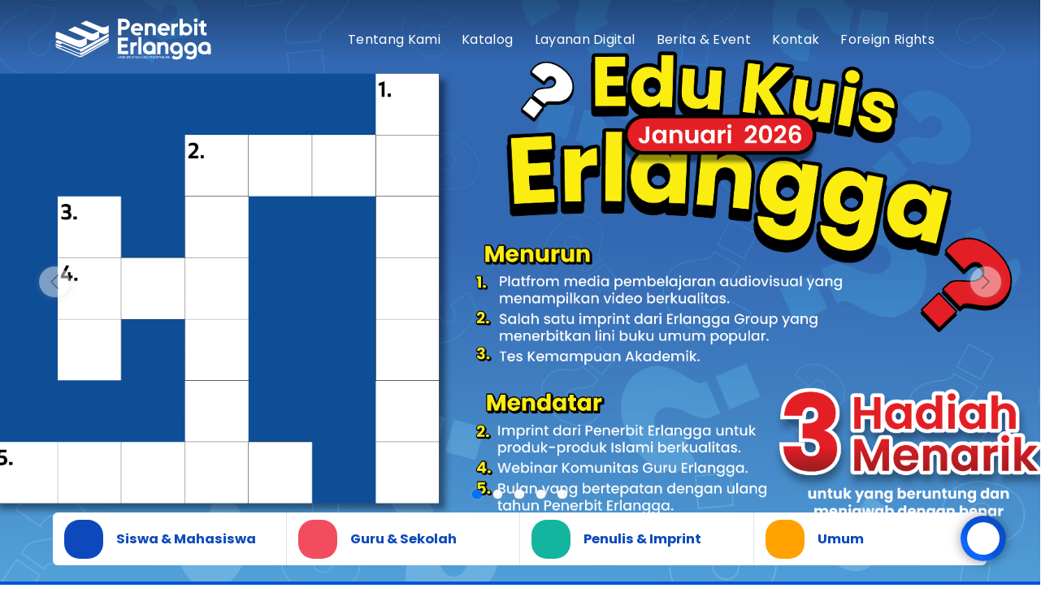

--- FILE ---
content_type: text/html; charset=UTF-8
request_url: https://www.erlangga.co.id/index.php?option=com_content&view=article&id=7484:provinsi-jawa-barat&catid=118:alamat-cabang&Itemid=60
body_size: 405127
content:
<!DOCTYPE html>
<html lang="en">
<head>
    <meta charset="UTF-8">
    <meta name="viewport" content="width=device-width, initial-scale=1.0">
    <meta name="robots" content="index, follow" />
    <meta name="csrf-token" content="qeH0ocFFbdvJi5QT2TyK5NfHLvFopM5lq7l6kuxW">
    <meta name="title" content="Erlangga - Home">
    <meta name="description"
        content="Buku pelajaran, buku panduan dan sumber informasi untuk siswa, guru, orang tua." />
    <meta name="keywords"
        content="erlangga, publisher, semua ada ilmunya, penerbit, naskah, lowongan kerja, buku pendidikan, penerbit buku, bahasa, toko buku online murah, buku diskon, buku kita, TOKO, BUKU, bacaan, novel, cerpen, best seller, beli buku, jual buku, toko buku, buku sekolah, buku baru, buku komputer, jual, belanja, belanja online, katalog, katalog buku, buku sekolah, pustaka, resensi, pustaka, pengarang, penulis, judul, kitab suci, kitab, suci, tafsir, al quran, qur'an, buku islam, alkitab, kamus, aksara,orang tua, anak, remaja, sd, slta, sltp, ekonomi, filsafat, hukum, kedokteran, psikologi, komputer , budaya,penerbit, pustaka,pelajar,mahasiswa, majalah, komik, cerita lucu,sepakbola, bulletin, tabloid, editor, online, tafsir, editorial, news, buku pelajaran, exam, ujian" />
    <meta name="copyright" content="&copy; 2024 Penerbit Erlangga - Kami Melayani Ilmu Pengetahuan">

    <!-- FACEBOOK OPEN GRAPH -->
    <meta property="og:url" content="https://www.erlangga.co.id/index.php">
    <meta property="og:type" content="website">
    <meta property="og:title"
        content="Erlangga - Home">
    <meta property="og:description" content="Buku pelajaran, buku panduan dan sumber informasi untuk siswa, guru, orang tua.">
    <meta property="og:image" content="https://erlangga.co.id/assets/frontend/images/erlangga-image-meta-image.png">
    <!-- FACEBOOK OPEN GRAPH -->
    <!-- TWITTER CARD -->
    <meta name="twitter:card" content="summary">
    <meta name="twitter:site" content="@erlanggapublisher">
    <meta name="twitter:title"
        content="Erlangga - Home">
    <meta name="twitter:description" content="Buku pelajaran, buku panduan dan sumber informasi untuk siswa, guru, orang tua.">
    <meta name="twitter:image" content="https://erlangga.co.id/assets/frontend/images/erlangga-image-meta-image.png" />
    <meta name="twitter:url" content="https://www.erlangga.co.id/index.php">
    <!-- TWITTER CARD -->

    <meta name="theme-color" content="#ffffff">
    <meta name="msapplication-TileColor" content="#034ea1">
    <link rel="apple-touch-icon" sizes="120x120" href="https://www.erlangga.co.id/images/apple-touch-icon.png">
    <link rel="icon" type="image/png" sizes="32x32" href="https://www.erlangga.co.id/images/favicon-32x32.png">
    <link rel="icon" type="image/png" sizes="16x16" href="https://www.erlangga.co.id/images/favicon-16x16.png">
    <link rel="manifest" href="https://www.erlangga.co.id/images/site.webmanifest">
    <link rel="mask-icon" href="https://www.erlangga.co.id/images/safari-pinned-tab.svg" color="#5bbad5">
    <link rel="shortcut icon" href="https://www.erlangga.co.id/images/favicon.ico" type="image/x-icon">    
    
    <link rel="stylesheet" href="https://www.erlangga.co.id/css/slick.css">
    <link rel="stylesheet" href="https://www.erlangga.co.id/css/slick-theme.css">
    <link rel="stylesheet" href="https://www.erlangga.co.id/css/hamburgers.min.css">
    <link rel="stylesheet" href="https://www.erlangga.co.id/css/style.css">
    <link rel="stylesheet" href="https://www.erlangga.co.id/css/style2.css">    
    <link rel="stylesheet" href="https://cdnjs.cloudflare.com/ajax/libs/animate.css/4.1.1/animate.min.css">

        
    <link rel="stylesheet" href="https://cdnjs.cloudflare.com/ajax/libs/pdf.js/4.5.136/pdf_viewer.min.css" integrity="sha512-dbJOtZ3VfH52HMyZ0hz6HcLVK0bESRU396ht5fz4EC6icMeT0MKSYxp6LoydBDaMUHiAGjnI9vA3hZRcCc2Fxw==" crossorigin="anonymous" referrerpolicy="no-referrer" />

    
    <title>Erlangga - Home</title>
    
        <!-- Google tag (gtag.js) -->
	<script async src="https://www.googletagmanager.com/gtag/js?id=G-LLSZBVBR9M"></script>
	<script>
 		window.dataLayer = window.dataLayer || [];
  		function gtag(){dataLayer.push(arguments);}
  		gtag('js', new Date());

  		gtag('config', 'G-LLSZBVBR9M');
	</script>
<!-- Livewire Styles --><style >[wire\:loading][wire\:loading], [wire\:loading\.delay][wire\:loading\.delay], [wire\:loading\.inline-block][wire\:loading\.inline-block], [wire\:loading\.inline][wire\:loading\.inline], [wire\:loading\.block][wire\:loading\.block], [wire\:loading\.flex][wire\:loading\.flex], [wire\:loading\.table][wire\:loading\.table], [wire\:loading\.grid][wire\:loading\.grid], [wire\:loading\.inline-flex][wire\:loading\.inline-flex] {display: none;}[wire\:loading\.delay\.none][wire\:loading\.delay\.none], [wire\:loading\.delay\.shortest][wire\:loading\.delay\.shortest], [wire\:loading\.delay\.shorter][wire\:loading\.delay\.shorter], [wire\:loading\.delay\.short][wire\:loading\.delay\.short], [wire\:loading\.delay\.default][wire\:loading\.delay\.default], [wire\:loading\.delay\.long][wire\:loading\.delay\.long], [wire\:loading\.delay\.longer][wire\:loading\.delay\.longer], [wire\:loading\.delay\.longest][wire\:loading\.delay\.longest] {display: none;}[wire\:offline][wire\:offline] {display: none;}[wire\:dirty]:not(textarea):not(input):not(select) {display: none;}:root {--livewire-progress-bar-color: #2299dd;}[x-cloak] {display: none !important;}</style>
</head>

<style type="text/css">
    #pdf_container { background: #ccc; text-align: center; display: flex; min-height:640px; padding: 5px; overflow: auto }
</style>

<body>
        <!-- MODAL DIALOG START-->
<div class="modal fade show" id="modalLoad" tabindex="-1" aria-labelledby="modalLoadLabel" aria-hidden="true">
  <div class="modal-dialog modal-dialog-erlangga">
    <div class="modal-content">
      <div class="modal-header modal-header-bar">
        <button type="button" class="btn-close btn-close-circle" data-bs-dismiss="modal" aria-label="Close"></button>
      </div>
      <div class="modal-body">
        <div class="dialog-message">
            <a href="https://www.erlangga.co.id/berita-event/news/erlangga-edu-kuis-2026" target="_blank">
            <!-- <img class="img-fluid" src="assets/images/uploads/erl72 sqr.jpeg" alt="72th erlangga"> -->
            <img class="img-fluid" src="/storage/pop up1-01.png" alt="Edu Kuis Erlangga">
          </a>
        </div>
      </div>
      <div class="modal-footer">
        &nbsp;
      </div>
    </div>
  </div>
</div>
<!-- MODAL DIALOG END-->    <!-- NAVBAR MOBILE END -->
<!-- start seach form desktop -->
<section style="margin-top: -4px;" class="search-general">
    <div id="box-search" class="d-xl-block d-lg-block d-md-block d-sm-block d-xs-block d-block">
        <div class="dt-container container">
            <div class="row justify-content-center">
                <div id="content-search-form" class="search-content-form">
                    <div wire:snapshot="{&quot;data&quot;:{&quot;keyword&quot;:&quot;&quot;},&quot;memo&quot;:{&quot;id&quot;:&quot;j3L3boJEsYnH1FnjIdbQ&quot;,&quot;name&quot;:&quot;search-form&quot;,&quot;path&quot;:&quot;\/&quot;,&quot;method&quot;:&quot;GET&quot;,&quot;children&quot;:[],&quot;scripts&quot;:[],&quot;assets&quot;:[],&quot;errors&quot;:[],&quot;locale&quot;:&quot;id&quot;},&quot;checksum&quot;:&quot;91135f5768238bf2e885214b1659a2bd4bf711e59ee7cce33889135ef05fcbd0&quot;}" wire:effects="[]" wire:id="j3L3boJEsYnH1FnjIdbQ" class="card-search-dialog">
    <form action="https://www.erlangga.co.id/index.php/search-result" class="search-ev">
        <div class="input-group search-page">
            <input id="mySearch" type="text" class="form-control" placeholder="Tuliskan kata kunci pencarian.."
                aria-label="Recipient's username" aria-describedby="button-addon2"
                wire:model.live.debounce.250ms="keyword">
            <div class="input-group-append">
                <button class="btn btn-outline-secondary btn-submit-search capitalized" type="submit"
                    id="button-addon2">
                    <div class="icon-text-search">
                        <div class="icon-search-btn">
                            <svg enable-background="new 0 0 360 360" viewBox="0 0 360 360" xmlns="http://www.w3.org/2000/svg"><path class="st0" d="m345.9 325.9-79.6-79.6c-6.1 7.4-13 14.3-20.4 20.4l79.6 79.6c5.6 5.6 14.8 5.6 20.4 0 5.7-5.6 5.7-14.8 0-20.4z"/><path class="st0" d="m266.3 246.2c21.1-25.6 33.8-58.5 33.8-94.2 0-81.9-66.6-148.4-148.4-148.4s-148.5 66.6-148.5 148.4 66.6 148.4 148.4 148.4c35.7 0 68.6-12.7 94.2-33.8 7.5-6.1 14.4-12.9 20.5-20.4zm-114.6-213.8c65.9 0 119.6 53.6 119.6 119.6s-53.6 119.6-119.6 119.6-119.6-53.6-119.6-119.6 53.6-119.6 119.6-119.6z"/></svg>
                        </div>
                        <div class="text-search-btn">
                            <p>Cari</p>
                        </div>
                    </div>
                </button>
            </div>
        </div>
        <div class="label-search-form">
            <h4>Temukan berbagai informasi & pengetahuan</h4>
        </div>
        <div id="close-box-search">
            <svg enable-background="new 0 0 30 30" viewBox="0 0 4000 4000" xmlns="http://www.w3.org/2000/svg"><path class="st0" d="m2353.8 2000 1572.9-1572.9c97.7-97.6 97.7-256.1 0-353.7-97.7-97.7-256-97.7-353.7 0l-1573 1572.9-1573-1572.9c-97.7-97.7-256-97.7-353.7 0-97.7 97.6-97.7 256.1 0 353.7l1573 1572.9-1573 1573c-97.7 97.6-97.7 256.1 0 353.7 48.9 48.8 112.9 73.2 176.9 73.2s128-24.4 176.9-73.3l1573-1572.9 1573 1572.9c48.9 48.9 112.9 73.3 176.9 73.3s128-24.4 176.9-73.3c97.7-97.6 97.7-256.1 0-353.7z"/></svg>
        </div>
    </form>
    <div class="relative-type-search" wire:ignore.self>
        <div class="wrp-type-sugestion">
            <div class="row">
                <div class="col-12">
                    <div class="wrp-list-type">
                        <div class="large-card-type">
                            <!--[if BLOCK]><![endif]-->                                <div class="label-list-type">
                                    <span>Tidak ditemukan</span>
                                </div>
                                <div class="type-list-link pb-1">
                                    <a href="#">
                                        <div class="d-flex">
                                            <div class="icon-type-left state-last-type">
                                                <svg enable-background="new 0 0 360 360" viewBox="0 0 360 360" xmlns="http://www.w3.org/2000/svg"><path class="st0" d="m317.2 292.8c25.3-30.6 40.5-70 40.5-112.8 0-98-79.7-177.6-177.6-177.6s-177.8 79.7-177.8 177.6 79.7 177.6 177.6 177.6c42.7 0 82.1-15.2 112.8-40.5 9-7.2 17.2-15.4 24.5-24.3zm-137.1-258.7c80.4 0 145.9 65.4 145.9 145.9s-65.4 145.9-145.9 145.9-145.9-65.4-145.9-145.9 65.4-145.9 145.9-145.9z"/><path class="st0" d="m238.2 234.2-57.3-57-2.5-79.6c-.3-9.3-8.2-16.7-17.5-16.4-9.4.2-16.8 8.1-16.4 17.5l2.5 80.6s-.4 11.4 8.2 19.9l59 59c6.6 6.6 17.4 6.6 24 0 6.7-6.6 6.7-17.4 0-24z"/></svg>
                                            </div>
                                            <div class="text-type-search">Tuliskan kata kunci lain</div>
                                        </div>
                                    </a>
                                </div>
                            <!--[if ENDBLOCK]><![endif]-->

                            <div class="type-list-link" wire:loading>
                                <a href="#">
                                    <div class="icon-type-left state-last-type">
                                        <span class="icon-type-loader"></span>
                                    </div>
                                    <div class="text-type-search">
                                        <span class="type-search-loader"></span>
                                    </div>
                                </a>
                                <a href="#">
                                    <div class="icon-type-left state-last-type">
                                        <span class="icon-type-loader"></span>
                                    </div>
                                    <div class="text-type-search">
                                        <span class="type-search-loader"></span>
                                    </div>
                                </a>
                                <a href="#">
                                    <div class="icon-type-left state-last-type">
                                        <span class="icon-type-loader"></span>
                                    </div>
                                    <div class="text-type-search">
                                        <span class="type-search-loader"></span>
                                    </div>
                                </a>
                                <a href="#">
                                    <div class="icon-type-left state-last-type">
                                        <span class="icon-type-loader"></span>
                                    </div>
                                    <div class="text-type-search">
                                        <span class="type-search-loader"></span>
                                    </div>
                                </a>
                                <a href="#">
                                    <div class="icon-type-left state-last-type">
                                        <span class="icon-type-loader"></span>
                                    </div>
                                    <div class="text-type-search">
                                        <span class="type-search-loader"></span>
                                    </div>
                                </a>
                                <a href="#">
                                    <div class="icon-type-left state-last-type">
                                        <span class="icon-type-loader"></span>
                                    </div>
                                    <div class="text-type-search">
                                        <span class="type-search-loader"></span>
                                    </div>
                                </a>
                                <a href="#">
                                    <div class="icon-type-left state-last-type">
                                        <span class="icon-type-loader"></span>
                                    </div>
                                    <div class="text-type-search">
                                        <span class="type-search-loader"></span>
                                    </div>
                                </a>
                                <a href="#">
                                    <div class="icon-type-left state-last-type">
                                        <span class="icon-type-loader"></span>
                                    </div>
                                    <div class="text-type-search">
                                        <span class="type-search-loader"></span>
                                    </div>
                                </a>
                                <a href="#">
                                    <div class="icon-type-left state-last-type">
                                        <span class="icon-type-loader"></span>
                                    </div>
                                    <div class="text-type-search">
                                        <span class="type-search-loader"></span>
                                    </div>
                                </a>
                                <a href="#">
                                    <div class="icon-type-left state-last-type">
                                        <span class="icon-type-loader"></span>
                                    </div>
                                    <div class="text-type-search">
                                        <span class="type-search-loader"></span>
                                    </div>
                                </a>
                                <a href="#">
                                    <div class="icon-type-left state-last-type">
                                        <span class="icon-type-loader"></span>
                                    </div>
                                    <div class="text-type-search">
                                        <span class="type-search-loader"></span>
                                    </div>
                                </a>
                                <a href="#">
                                    <div class="icon-type-left state-last-type">
                                        <span class="icon-type-loader"></span>
                                    </div>
                                    <div class="text-type-search">
                                        <span class="type-search-loader"></span>
                                    </div>
                                </a>
                            </div>
                        </div>
                    </div>
                </div>
            </div>
        </div>
    </div>
</div>
                </div>
            </div>
        </div>
    </div>
</section>
<!-- end search form desktop -->
<!-- NAVBAR MOBILE STARTING-->
<div class="navbar-mobile">
    <div class="wrp-navbar-mobile">
        <div class="container-mobile">
        <div class="wrp-mobile-item">
    <div class="accordion accordionMenu" id="accordionMenu">
                
                <a class="menu-head-accordions has-submenu-child" data-bs-toggle="collapse"
            data-bs-target="#collapseMenu1" aria-expanded="true" aria-controls="collapseMenu1">
            Tentang Kami
        </a>
                        <div id="collapseMenu1" class="collapse" aria-labelledby="headingOne"
            data-bs-parent="#accordionMenu">
            <ul class="sub-menu-child">
                                                <li>
                    <a href="https://www.erlangga.co.id/index.php/tentang-kami/sekilas-erlangga" >Sekilas Erlangga</a>
                </li>
                                                                <li>
                    <a href="https://www.erlangga.co.id/index.php/tentang-kami/lini-bisnis" >Lini bisnis</a>
                </li>
                                                                <li>
                    <a href="https://solidaritaserlangga.com/" >Tanggung Jawab Sosial</a>
                </li>
                                                                <li>
                    <a href="https://erlanggajobs.com/"  target="_blank" >Karier</a>
                </li>
                                            </ul>
        </div>
                        
                <a class="menu-head-accordions has-submenu-child" data-bs-toggle="collapse"
            data-bs-target="#collapseMenu2" aria-expanded="true" aria-controls="collapseMenu2">
            Katalog
        </a>
                        <div id="collapseMenu2" class="collapse" aria-labelledby="headingOne"
            data-bs-parent="#accordionMenu">
            <ul class="sub-menu-child">
                                                <li>
                    <a href="https://www.erlangga.co.id/index.php/buku-sekolah" >Buku Sekolah</a>
                </li>
                                                                <li>
                    <a href="https://www.erlangga.co.id/index.php/buku-umum" >Buku Umum</a>
                </li>
                                                                <li>
                    <a href="https://www.erlangga.co.id/index.php/buku-terbaru" >Buku Terbaru</a>
                </li>
                                            </ul>
        </div>
                        
                <a class="menu-head-accordions" href="https://www.erlangga.co.id/index.php/layanan-digital">
            Layanan Digital
        </a>
                                
                <a class="menu-head-accordions has-submenu-child" data-bs-toggle="collapse"
            data-bs-target="#collapseMenu4" aria-expanded="true" aria-controls="collapseMenu4">
            Berita &amp; Event
        </a>
                        <div id="collapseMenu4" class="collapse" aria-labelledby="headingOne"
            data-bs-parent="#accordionMenu">
            <ul class="sub-menu-child">
                                                                                <li>
                    <a href="https://www.erlangga.co.id/index.php/berita-event/event" >Event</a>
                </li>
                                                                <li>
                    <a href="https://www.erlangga.co.id/index.php/berita-event/galery" >Galeri</a>
                </li>
                                            </ul>
        </div>
                        
                <a class="menu-head-accordions has-submenu-child" data-bs-toggle="collapse"
            data-bs-target="#collapseMenu5" aria-expanded="true" aria-controls="collapseMenu5">
            Kontak
        </a>
                        <div id="collapseMenu5" class="collapse" aria-labelledby="headingOne"
            data-bs-parent="#accordionMenu">
            <ul class="sub-menu-child">
                                                <li>
                    <a href="https://www.erlangga.co.id/index.php/kontak/kantor-pusat" >Kantor Pusat</a>
                </li>
                                                                <li>
                    <a href="https://www.erlangga.co.id/index.php/kontak/kantor-cabang" >Kantor Cabang</a>
                </li>
                                                                            </ul>
        </div>
                        
                <a class="menu-head-accordions" href="https://www.erlangga.co.id/index.php/foreign-rights">
            Foreign Rights
        </a>
                            </div>
</div>        </div>
    </div>
</div>
<!-- NAVBAR MOBILE END -->

<!-- DESKTOP NAVBAR START -->
<navbar class="navbar navbar-desc">
    <div class="erlangga-container container mx-auto">
        <div class="row w-100">
            <div class="navbar-flex">
            <div class="logo-brand">
                    <a href="https://www.erlangga.co.id/index.php" class="logo-brand-navbar">
                        <svg version="1.1" id="Layer_1" xmlns="http://www.w3.org/2000/svg"
                            xmlns:xlink="http://www.w3.org/1999/xlink" x="0px" y="0px" viewBox="0 0 295 80"
                            style="enable-background:new 0 0 295 80;" xml:space="preserve">
                            <path class="st0" d="M0.8,38.2v-8.4c0,0-0.1-2.5,2.2-3.1c0,0,1.2-0.4,2.6,0.2l34.9,14.7c0,0,5.5,1.6,10.4-0.3l7.4-3.8L24.2,23
            	L37,16.3l30.1,12.9c0,0,3.8,1.7,6.9,0l8-4.2l-34-14.3l10.3-5.4L86.1,17c0,0,4,1.8,8.9,0.3l6-2.8v13c0,0-2.5,2.3-6.5,3.1
            	c0,0-3.1,0.4-6.3-1.1c0,0-3.5-1.4-5.2-2.3v10.2l-8.5,4.7c0,0-3.5,1.7-9.1,0c0,0-2.3-0.9-3.5-1.5l-2.4-1.2v11l-8,4.5
            	c0,0-3.2,1.7-7.3,0.4c0,0-3.7-1-7-2.5L0.8,38.2z" />
                            <path class="st0" d="M100.9,29.9v5.4L50.2,63.6c0,0-1.5,0.8-3.2,0.8v-3.8c0,0-1.7,0.6-3.8,0c0,0-1.3-0.3-2.8-1.1c0,0,0,0,0,0
            	c-1.5-0.8-26.6-11.1-26.6-11.1s-1.4-0.6-2.9,0.5c0,0-0.4,0.4-0.5,1.4c0,0,0,0,0,0l-9.5-4c0,0,0-2,1-3.1c0,0,1.4-1.5,3.5-0.8l16.9,7
            	L42,57.5c0,0,2.6,1,4.9,0.9c0,0,3.1,0,5.6-1.5l26.2-14.7L100.9,29.9z" />
                            <path class="st0"
                                d="M100.9,37.3v4.6L51.5,69.5c0,0-1.4,0.9-4.5,1v-2.4c0,0-1.7,0.3-4-0.4c0,0-2.8-1.1-4-1.7L13.6,55.3
            	c0,0-1.2-0.6-2.5,0c0,0-0.5,0.3-0.7,0.9l-9.5-4v-4.1l30.8,13l10.5,4.4c0,0,4.8,2,7.7,0.4l4.8-2.6L100.9,37.3z" />
                            <path class="st0"
                                d="M99.1,44.1l1.8-1V44c0,0,0,1.1-0.9,1.8l-17.4,9.9L53.3,72.2l-2.8,1.5c0,0-1.5,0.8-3.5,0.7c0,0-1,0-2.4-0.5
            	l-5.4-2.2L4.6,57.3L1.8,56c0,0-0.8-0.3-0.9-1.8c0,0,0-0.2,0-0.7v-0.1l11.8,5l31.8,13.2c0,0,3.1,1.3,5.9-0.1l3.2-1.7L99.1,44.1z" />
                            <path class="st0" d="M261.8,66.2c-3.1,3.2-6.7,3.6-10.6,2.3c-4.1-1.4-6.5-4.4-7.3-8.6c-1-5.9,2.1-11.3,7.3-13.1c6-2,12,0,14.9,5.1
            	c1,1.7,1.5,3.5,1.5,5.5c0,3.5,0,7,0,10.6c0,5.8-3.3,9.7-9.1,10.6c-3.7,0.6-7.3,0.1-10.5-2.1c-0.4-0.3-1.1-0.8-1.1-0.8l0.8-1.1
            	c0.9-1.3,1.5-2.3,2.5-3.7c1.4,1.6,3,2.3,4.6,2.5c1.6,0.2,3.2,0.2,4.6-0.6C261.4,71.6,262.3,69.3,261.8,66.2z M255.8,51.8
            	c-3.6,0-6.1,2.4-6.1,5.9c0,3.5,2.5,6,6.1,6c3.6,0,6.1-2.5,6.1-6C261.9,54.3,259.3,51.8,255.8,51.8z" />
                            <path class="st0" d="M235.1,66.2c-3.1,3.2-6.7,3.6-10.6,2.3c-4.1-1.4-6.5-4.4-7.3-8.6c-1-5.9,2.1-11.3,7.3-13.1c6-2,12,0,14.9,5.1
            	c1,1.7,1.5,3.5,1.5,5.5c0,3.5,0,7,0,10.6c0,5.8-3.3,9.7-9.1,10.6c-3.7,0.6-7.3,0.1-10.5-2.1c-0.4-0.3-1.1-0.8-1.1-0.8l0.8-1.1
            	c0.9-1.3,1.5-2.3,2.5-3.7c1.4,1.6,3,2.3,4.6,2.5c1.6,0.2,3.2,0.2,4.6-0.6C234.7,71.6,235.6,69.3,235.1,66.2z M229.1,51.8
            	c-3.6,0-6.1,2.4-6.1,5.9c0,3.5,2.5,6,6.1,6c3.6,0,6.1-2.5,6.1-6C235.2,54.3,232.6,51.8,229.1,51.8z" />
                            <path class="st0" d="M124.9,56c0,2.2,0,4.4,0,6.6c0.5,0,0.9,0,1.3,0c3.6,0,11.7,0,11.7,0l0,1c-0.1,1.6,0,3.3,0,5
            	c-0.4,0-0.7,0.1-1,0.1c-5.8,0-18.5-0.1-18.5-0.1l0-0.9c0-9.9,0-19.8,0-29.7c0-0.1,0-0.5,0-0.5s12.7,0,19.1,0c0,1.9,0,3.8,0,5.9
            	c-4.2,0-8.4,0-12.7,0c0,2.2,0,4.2,0,6.4c0.4,0,0.7,0.1,1.1,0.1c3.2,0,6.3,0,9.5,0c0.9,0,1.1,0.3,1.1,1.1c-0.1,1.3,0,2.6,0,3.9
            	c0,0.8-0.2,1.1-1,1.1c-3.3,0-6.5,0-9.8,0C125.6,55.9,125.3,55.9,124.9,56z" />
                            <path class="st0" d="M241.3,31.6l-0.1,1.6l-6.1-0.1c0,0,0-0.2,0-0.9c0-9.9,0-19.7,0-29.6c0-0.8,0-0.9,0-0.9l6,0c0,0,0,0.2,0,1
            	c0,2.6,0,5.2,0,7.9c0,0.4,0,0.8,0,1.4c3.7-2,7.4-2.4,11.1-0.7c2.3,1,4.1,2.7,5.3,4.9c2.5,4.5,1.9,10-1.6,13.8
            	C252.4,33.9,247.2,34.3,241.3,31.6z M253.6,21.9c0-3.6-2.6-6.2-6-6.2c-3.5,0-6,2.7-6,6.2c0,3.6,2.5,6.1,6.1,6.1
            	C251.1,28,253.6,25.5,253.6,21.9z" />
                            <path class="st0" d="M118.8,1.7c0,0,0.6,0,0.9,0c3.7,0,7.4,0,11.1,0c5.2,0.1,9.7,4.1,10.2,9.2c0.6,5.5-2.7,10.3-7.9,11.5
            	c-1.1,0.2-2.2,0.3-3.3,0.3c-1.5,0.1-3.1,0-4.8,0c0,0.5,0,1,0,1.4c0,2.6,0,5.2,0,7.8l0,1c0,0-4.4,0-6.2,0
            	C118.8,22.5,118.8,1.7,118.8,1.7z M125,16.6c2.3,0,4.5,0.2,6.7-0.1c1.8-0.2,3.1-2.2,3.1-4.3c0-2.1-1.2-4.1-3-4.3
            	c-2.2-0.3-4.5-0.3-6.7-0.4C125,10.7,125,13.6,125,16.6z" />
                            <path class="st0"
                                d="M189.8,68.8c-2,0-3.8,0-5.7,0l0-1.1c0,0-1,1.2-5.4,1.5c-9.9,0.1-12.9-4.6-12.9-11.3c-0.2-5.5,4-12.2,12.1-12.5
            	c2.9-0.1,5.7,0.3,8.2,2c2.3,1.5,3.5,3.7,3.6,6.3C189.9,58.7,189.8,63.6,189.8,68.8z M183.4,55.1c0-1.5-0.8-2.5-2-3.2
            	c-2.1-1.3-5.2-1-7.1,0.5c-2,1.6-2.7,4.6-1.8,7.2c0.9,2.4,3,3.8,5.7,3.8c3.4,0,5.2-1.9,5.2-5.2C183.5,58.1,183.5,56,183.4,55.1z" />
                            <path class="st0"
                                d="M149.3,24.2c0.5,3.9,7,5.5,10.6,2.3c1,1.4,2,2.9,3.1,4.3c-0.2,0.2-0.3,0.4-0.5,0.5c-4.1,3.2-13.6,3.5-17.7-3.1
            	c-2.9-4.7-2.2-11.4,1.8-15.2c3.9-3.7,10.4-4.3,14.7-1.2c3.9,2.8,5.2,6.8,4.8,11.5c-0.1,0.8-0.6,0.8-1.2,0.8c-4.7,0-9.5,0-14.2,0
            	C150.2,24.2,149.8,24.2,149.3,24.2z M160,19.5c-0.5-2.6-2.8-4.3-5.6-4.2c-2.8,0.2-5,1.9-5.1,4.2C152.9,19.5,156.5,19.5,160,19.5z" />
                            <path class="st0" d="M210.4,26.5c1.1,1.5,2.1,2.9,3.3,4.6c-1.3,0.7-2.5,1.4-3.8,1.9c-5.3,1.8-11.2,0-14.2-4.1
            	c-3.3-4.6-2.8-11.5,1.2-15.6c3.8-3.8,10.5-4.5,14.9-1.4c3.9,2.8,5.2,6.8,4.8,11.4c-0.1,0.8-0.5,0.9-1.2,0.9c-4.7,0-9.5,0-14.2,0
            	c-0.4,0-0.9,0-1.3,0C200.3,28.1,206.9,29.6,210.4,26.5z M210.6,19.5c-0.7-2.7-2.8-4.3-5.5-4.2c-2.8,0.1-4.9,1.7-5.3,4.2
            	C203.3,19.5,206.9,19.5,210.6,19.5z" />
                            <path class="st0" d="M169.3,33c0-0.6,0-0.9,0-1.3c0-6.6,0-13.2,0-19.8l0-1.4l6.1,0l0,0.8c2.5-1.3,5.9-1.7,9-0.9
            	c3.4,1,5.5,3.4,5.7,6.8c0.3,5.2,0.1,10.3,0.1,15.6c-1.9,0-3.8,0-5.8,0c0-0.4,0-0.8,0-1.1c0-3.8,0-7.7,0-11.5c0-3-1.5-4.7-4.1-4.7
            	c-2.9-0.1-4.9,1.7-4.9,4.7c-0.1,3.9,0,11.6,0,11.6l0,1.2C175.3,33,171,33,169.3,33z" />
                            <path class="st0" d="M193,68.8c0-0.6,0-0.9,0-1.3c0-6.6,0-13.2,0-19.8l0-1.4l6.1,0l0,0.8c2.5-1.3,5.9-1.7,9-0.9
            	c3.4,1,5.5,3.4,5.7,6.8c0.3,5.2,0.1,10.3,0.1,15.6c-1.9,0-3.8,0-5.8,0c0-0.4,0-0.8,0-1.1c0-3.8,0-7.7,0-11.5c0-3-1.5-4.7-4.1-4.7
            	c-2.9-0.1-4.9,1.7-4.9,4.7c-0.1,3.9,0,11.6,0,11.6l0,1.2C199,68.8,194.7,68.8,193,68.8z" />
                            <path class="st0" d="M275,16.3c-1.3,0-2.5,0-3.8,0c0-1.8,0-5.1,0-5.1l0-0.5c0,0,2.7,0,3.9,0c0-1.3,0-2.4,0-3.6c0-0.7,0.2-1,0.8-1.1
            	c1.7-0.4,3.3-1,5.1-1.5c0,2.1,0,4.1,0,6.2c1.7,0,3.3,0,4.9,0c0,2,0,3.8,0,5.7c-1.6,0-3.2,0-4.9,0c0,1.9,0,3.7,0,5.5
            	c0,1.2,0,2.4,0,3.6c0,1.6,0.6,2.2,2.2,2.3c0.9,0,1.7,0,2.8,0c0,1.7,0,5.4,0,5.4s-0.4,0-0.7,0c-1.8,0-3.5,0.1-5.2-0.2
            	c-2.5-0.4-4.1-2-4.6-4.5c-0.2-0.9-0.3-1.8-0.3-2.8c0-2.7,0-5.4,0-8.1C275.1,17.1,275,16.7,275,16.3z" />
                            <path class="st0" d="M163,68.7l-5.9,0c0,0,0-0.8,0-1.2c0-10,0-20.1,0-30.1c0-1,0-1.3,0-1.3l5.9,0l0,1.5c0,0,0,19.8,0,29.7
            	C163,67.7,163,68.7,163,68.7z" />
                            <path class="st0"
                                d="M147.9,68.7c-2,0-3.9,0-5.8,0c0-7.4,0-14.8,0-22.2c1.9,0,5.8,0,5.8,0l0,1.3c1.9-1.7,4.2-1.9,6.7-1.8
            	c0,2,0,6.3,0,6.3l-0.7,0c0,0-1.3,0.2-2,0.3c-2.7,0.7-4,2.4-4.1,5.2c0,3.2,0,6.3,0,9.5C147.9,67.8,147.9,68.2,147.9,68.7z" />
                            <path class="st0" d="M262.7,10.6c1.8,0,3.5,0,5.2,0c0.7,0,0.7,0.5,0.7,0.9c0,3.1,0,6.1,0,9.2c0,3.7,0,7.3,0,11c0,0.4,0,0.8,0,1.2
            	c-2,0-3.9,0-5.8,0C262.7,25.5,262.7,18.1,262.7,10.6z" />
                            <path class="st0"
                                d="M262,4.5c0-2,1.7-3.6,3.6-3.6c2,0,3.6,1.7,3.6,3.7c0,2-1.7,3.6-3.7,3.6C263.5,8.1,261.9,6.5,262,4.5z" />
                            <g>
                                <g>
                                    <path class="st0"
                                        d="M120.1,74.9l-0.5,0.6v1.5h-0.6v-4.4h0.6v2.2l2-2.2h0.7l-1.8,2l1.9,2.5h-0.7L120.1,74.9z" />
                                    <path class="st0"
                                        d="M125.1,76.9l-0.4-1.4h-1.3l-0.4,1.4h-0.6l1.3-4.5h0.6l1.3,4.5H125.1z M124.2,73.6c0-0.1,0-0.1-0.1-0.2
            			c0-0.1,0-0.2-0.1-0.2c0-0.1,0-0.1,0-0.2c0,0.1,0,0.1,0,0.2c0,0.1,0,0.1,0,0.2c0,0.1,0,0.1-0.1,0.2l-0.4,1.4h1L124.2,73.6z" />
                                    <path class="st0" d="M128,76.9l-1.2-3.8h0c0,0.1,0,0.2,0,0.4c0,0.1,0,0.2,0,0.3c0,0.1,0,0.2,0,0.3v2.8h-0.5v-4.5h0.8l1.1,3.7h0
            			l1.1-3.7h0.8v4.5h-0.5v-2.8c0-0.1,0-0.2,0-0.3c0-0.1,0-0.2,0-0.3c0-0.1,0-0.2,0-0.4h0l-1.2,3.8H128z" />
                                    <path class="st0" d="M131.9,76.9h-0.6v-4.4h0.6V76.9z" />
                                    <path class="st0" d="M136.2,76.9l-1.2-3.8h0c0,0.1,0,0.2,0,0.4c0,0.1,0,0.2,0,0.3c0,0.1,0,0.2,0,0.3v2.8h-0.5v-4.5h0.8l1.1,3.7h0
            			l1.1-3.7h0.8v4.5h-0.5v-2.8c0-0.1,0-0.2,0-0.3c0-0.1,0-0.2,0-0.3c0-0.1,0-0.2,0-0.4h0l-1.2,3.8H136.2z" />
                                    <path class="st0"
                                        d="M141.6,76.9h-2v-4.5h2v0.5h-1.5v1.4h1.4v0.5h-1.4v1.6h1.5V76.9z" />
                                    <path class="st0" d="M142.5,76.9v-4.5h0.5v4h1.4v0.5H142.5z" />
                                    <path class="st0"
                                        d="M147.4,76.9l-0.4-1.4h-1.3l-0.4,1.4h-0.6l1.3-4.5h0.6l1.3,4.5H147.4z M146.5,73.6c0-0.1,0-0.1-0.1-0.2
            			c0-0.1,0-0.2-0.1-0.2c0-0.1,0-0.1,0-0.2c0,0.1,0,0.1,0,0.2c0,0.1,0,0.1,0,0.2c0,0.1,0,0.1-0.1,0.2l-0.4,1.4h1L146.5,73.6z" />
                                    <path class="st0"
                                        d="M149.9,74.7l1.2-2.2h0.7l-1.5,2.8v1.7h-0.6v-1.7l-1.5-2.8h0.7L149.9,74.7z" />
                                    <path class="st0"
                                        d="M154.6,76.9l-0.4-1.4h-1.3l-0.4,1.4H152l1.3-4.5h0.6l1.3,4.5H154.6z M153.7,73.6c0-0.1,0-0.1-0.1-0.2
            			c0-0.1,0-0.2-0.1-0.2c0-0.1,0-0.1,0-0.2c0,0.1,0,0.1,0,0.2c0,0.1,0,0.1,0,0.2c0,0.1,0,0.1-0.1,0.2L153,75h1L153.7,73.6z" />
                                    <path class="st0" d="M158.7,76.9h-0.6l-1.8-3.7h0c0,0.1,0,0.2,0,0.3c0,0.1,0,0.2,0,0.3c0,0.1,0,0.2,0,0.3v2.7h-0.5v-4.5h0.6
            			l1.8,3.6h0c0-0.1,0-0.2,0-0.3c0-0.1,0-0.2,0-0.3c0-0.1,0-0.2,0-0.3v-2.6h0.5V76.9z" />
                                    <path class="st0" d="M160.5,76.9h-0.6v-4.4h0.6V76.9z" />
                                    <path class="st0" d="M163.8,76.9h-0.6v-4.4h0.6V76.9z" />
                                    <path class="st0" d="M165,76.9v-4.5h0.5v4h1.4v0.5H165z" />
                                    <path class="st0" d="M169.4,76.9l-1.2-3.8h0c0,0.1,0,0.2,0,0.4c0,0.1,0,0.2,0,0.3s0,0.2,0,0.3v2.8h-0.5v-4.5h0.8l1.1,3.7h0
            			l1.1-3.7h0.8v4.5h-0.5v-2.8c0-0.1,0-0.2,0-0.3c0-0.1,0-0.2,0-0.3c0-0.1,0-0.2,0-0.4h0l-1.2,3.8H169.4z" />
                                    <path class="st0" d="M175.4,75.5c0,0.3-0.1,0.6-0.2,0.8c-0.1,0.2-0.3,0.4-0.5,0.5c-0.2,0.1-0.5,0.2-0.8,0.2c-0.4,0-0.8-0.1-1-0.4
            			c-0.2-0.3-0.4-0.6-0.4-1.1v-3h0.5v3c0,0.4,0.1,0.6,0.2,0.8c0.1,0.2,0.3,0.3,0.6,0.3c0.2,0,0.3,0,0.5-0.1c0.1-0.1,0.2-0.2,0.3-0.3
            			c0.1-0.2,0.1-0.3,0.1-0.6v-3h0.5V75.5z" />
                                    <path class="st0"
                                        d="M178.9,72.5c0.5,0,0.8,0.1,1.1,0.3c0.2,0.2,0.3,0.6,0.3,1c0,0.2,0,0.4-0.1,0.6c-0.1,0.2-0.1,0.3-0.3,0.4
            			c-0.1,0.1-0.3,0.2-0.5,0.3c-0.2,0.1-0.4,0.1-0.7,0.1h-0.4v1.7H178v-4.5H178.9z M178.9,72.9h-0.4v1.8h0.3c0.2,0,0.4,0,0.5-0.1
            			c0.1-0.1,0.2-0.2,0.3-0.3c0.1-0.1,0.1-0.3,0.1-0.5c0-0.3-0.1-0.5-0.2-0.7C179.4,73,179.2,72.9,178.9,72.9z" />
                                    <path class="st0"
                                        d="M183.2,76.9h-2v-4.5h2v0.5h-1.5v1.4h1.4v0.5h-1.4v1.6h1.5V76.9z" />
                                    <path class="st0" d="M187.1,76.9h-0.6l-1.8-3.7h0c0,0.1,0,0.2,0,0.3c0,0.1,0,0.2,0,0.3c0,0.1,0,0.2,0,0.3v2.7h-0.5v-4.5h0.6
            			l1.8,3.6h0c0-0.1,0-0.2,0-0.3c0-0.1,0-0.2,0-0.3c0-0.1,0-0.2,0-0.3v-2.6h0.5V76.9z" />
                                    <path class="st0"
                                        d="M191.5,76.3c-0.2,0.2-0.4,0.4-0.6,0.5c-0.3,0.1-0.6,0.2-0.9,0.2c-0.4,0-0.7-0.1-1-0.3
            			c-0.3-0.2-0.5-0.4-0.7-0.7c-0.2-0.3-0.2-0.7-0.2-1.1v-0.4c0-0.7,0.2-1.2,0.5-1.6c0.3-0.4,0.8-0.6,1.3-0.6c0.5,0,0.8,0.1,1.1,0.4
            			c0.3,0.2,0.5,0.6,0.5,1h-0.6c-0.1-0.6-0.5-0.9-1.1-0.9c-0.4,0-0.7,0.1-0.9,0.4c-0.2,0.3-0.3,0.7-0.3,1.2v0.4
            			c0,0.5,0.1,0.9,0.3,1.2c0.2,0.3,0.5,0.4,0.9,0.4c0.2,0,0.4,0,0.6-0.1c0.2,0,0.3-0.1,0.4-0.2v-1h-1v-0.5h1.6V76.3z" />
                                    <path class="st0"
                                        d="M194.6,76.9h-2v-4.5h2v0.5h-1.5v1.4h1.4v0.5h-1.4v1.6h1.5V76.9z" />
                                    <path class="st0" d="M196.7,76.9h-0.5v-4h-1v-0.5h2.6v0.5h-1V76.9z" />
                                    <path class="st0"
                                        d="M200.3,76.9l-0.4-1.4h-1.3l-0.4,1.4h-0.6l1.3-4.5h0.6l1.3,4.5H200.3z M199.4,73.6c0-0.1,0-0.1-0.1-0.2
            			c0-0.1,0-0.2-0.1-0.2c0-0.1,0-0.1,0-0.2c0,0.1,0,0.1,0,0.2c0,0.1,0,0.1,0,0.2c0,0.1,0,0.1-0.1,0.2l-0.4,1.4h1L199.4,73.6z" />
                                    <path class="st0"
                                        d="M204.2,76.9h-0.5v-2.1H202v2.1h-0.5v-4.5h0.5v1.9h1.7v-1.9h0.5V76.9z" />
                                    <path class="st0" d="M208.1,75.5c0,0.3-0.1,0.6-0.2,0.8c-0.1,0.2-0.3,0.4-0.5,0.5c-0.2,0.1-0.5,0.2-0.8,0.2c-0.4,0-0.8-0.1-1-0.4
            			c-0.2-0.3-0.4-0.6-0.4-1.1v-3h0.5v3c0,0.4,0.1,0.6,0.2,0.8c0.1,0.2,0.3,0.3,0.6,0.3c0.2,0,0.3,0,0.5-0.1c0.1-0.1,0.2-0.2,0.3-0.3
            			c0.1-0.2,0.1-0.3,0.1-0.6v-3h0.5V75.5z" />
                                    <path class="st0"
                                        d="M211.2,76.9l-0.4-1.4h-1.3l-0.4,1.4h-0.6l1.3-4.5h0.6l1.3,4.5H211.2z M210.4,73.6c0-0.1,0-0.1-0.1-0.2
            			c0-0.1,0-0.2-0.1-0.2c0-0.1,0-0.1,0-0.2c0,0.1,0,0.1,0,0.2c0,0.1,0,0.1,0,0.2c0,0.1,0,0.1-0.1,0.2l-0.4,1.4h1L210.4,73.6z" />
                                    <path class="st0" d="M215.4,76.9h-0.6l-1.8-3.7h0c0,0.1,0,0.2,0,0.3c0,0.1,0,0.2,0,0.3c0,0.1,0,0.2,0,0.3v2.7h-0.5v-4.5h0.6
            			l1.8,3.6h0c0-0.1,0-0.2,0-0.3c0-0.1,0-0.2,0-0.3c0-0.1,0-0.2,0-0.3v-2.6h0.5V76.9z" />
                                </g>
                            </g>
                            <path class="st0" d="M225.3,33.2c-2,0-3.9,0-5.8,0c0-7.4,0-14.8,0-22.2c1.9,0,5.8,0,5.8,0l0,1.3c1.7-1.8,6.8-1.8,6.8-1.8l-0.1,6.3
            	l-0.8,0.1c0,0-1.3,0.2-2,0.3c-2.7,0.7-4,2.4-4.1,5.2c0,3.2,0,6.3,0,9.5C225.3,32.3,225.3,32.7,225.3,33.2z" />
                            <path class="st0"
                                d="M294.1,68.8c-2,0-3.8,0-5.7,0l0-1.1c0,0-1,1.2-5.4,1.5c-9.9,0.1-12.9-4.6-12.9-11.3c-0.2-5.5,4-12.2,12.1-12.5
            	c2.9-0.1,5.7,0.3,8.2,2c2.3,1.5,3.5,3.7,3.6,6.3C294.2,58.7,294.1,63.6,294.1,68.8z M287.8,55.1c0-1.5-0.8-2.5-2-3.2
            	c-2.1-1.3-5.2-1-7.1,0.5c-2,1.6-2.7,4.6-1.8,7.2c0.9,2.4,3,3.8,5.7,3.8c3.4,0,5.2-1.9,5.2-5.2C287.9,58.1,287.8,56,287.8,55.1z" />
                        </svg>
                    </a>
                </div>
                <div class="navbar-align-right">
                    <ul class="navbar-nav nav-fill wrp-nav-item">
                                                <li class="nav-item dropdown dropdown-hover">
                                                        <a class="nav-link menu-item" href="#">Tentang Kami</a>
                                                                                    <ul class="dropdown-menu animate slideIn first-level">
                                                                                                <li>
                                    <a href="https://www.erlangga.co.id/index.php/tentang-kami/sekilas-erlangga" >
                                        Sekilas Erlangga
                                    </a>
                                </li>
                                                                <!-- <li><a href="https://www.erlangga.co.id/index.php/tentang-kami/bisnis">Lini Bisnis</a></li>
                                <li><a href="manajemen.html">Manajemen</a></li>
                                <li><a href="csr.html">Tanggung Jawab Sosial</a></li>
                                <li><a href="Karir.html">Karir</a></li> -->
                                                                                                <li>
                                    <a href="https://www.erlangga.co.id/index.php/tentang-kami/lini-bisnis" >
                                        Lini bisnis
                                    </a>
                                </li>
                                                                <!-- <li><a href="https://www.erlangga.co.id/index.php/tentang-kami/bisnis">Lini Bisnis</a></li>
                                <li><a href="manajemen.html">Manajemen</a></li>
                                <li><a href="csr.html">Tanggung Jawab Sosial</a></li>
                                <li><a href="Karir.html">Karir</a></li> -->
                                                                                                <li>
                                    <a href="https://solidaritaserlangga.com/" >
                                        Tanggung Jawab Sosial
                                    </a>
                                </li>
                                                                <!-- <li><a href="https://www.erlangga.co.id/index.php/tentang-kami/bisnis">Lini Bisnis</a></li>
                                <li><a href="manajemen.html">Manajemen</a></li>
                                <li><a href="csr.html">Tanggung Jawab Sosial</a></li>
                                <li><a href="Karir.html">Karir</a></li> -->
                                                                                                <li>
                                    <a href="https://erlanggajobs.com/"  target="_blank" >
                                        Karier
                                    </a>
                                </li>
                                                                <!-- <li><a href="https://www.erlangga.co.id/index.php/tentang-kami/bisnis">Lini Bisnis</a></li>
                                <li><a href="manajemen.html">Manajemen</a></li>
                                <li><a href="csr.html">Tanggung Jawab Sosial</a></li>
                                <li><a href="Karir.html">Karir</a></li> -->
                                                            </ul>
                                                    </li>
                                                <li class="nav-item dropdown dropdown-hover">
                                                        <a class="nav-link menu-item" href="#">Katalog</a>
                                                                                    <ul class="dropdown-menu animate slideIn first-level">
                                                                                                <li>
                                    <a href="https://www.erlangga.co.id/index.php/buku-sekolah" >
                                        Buku Sekolah
                                    </a>
                                </li>
                                                                <!-- <li><a href="https://www.erlangga.co.id/index.php/tentang-kami/bisnis">Lini Bisnis</a></li>
                                <li><a href="manajemen.html">Manajemen</a></li>
                                <li><a href="csr.html">Tanggung Jawab Sosial</a></li>
                                <li><a href="Karir.html">Karir</a></li> -->
                                                                                                <li>
                                    <a href="https://www.erlangga.co.id/index.php/buku-umum" >
                                        Buku Umum
                                    </a>
                                </li>
                                                                <!-- <li><a href="https://www.erlangga.co.id/index.php/tentang-kami/bisnis">Lini Bisnis</a></li>
                                <li><a href="manajemen.html">Manajemen</a></li>
                                <li><a href="csr.html">Tanggung Jawab Sosial</a></li>
                                <li><a href="Karir.html">Karir</a></li> -->
                                                                                                <li>
                                    <a href="https://www.erlangga.co.id/index.php/buku-terbaru" >
                                        Buku Terbaru
                                    </a>
                                </li>
                                                                <!-- <li><a href="https://www.erlangga.co.id/index.php/tentang-kami/bisnis">Lini Bisnis</a></li>
                                <li><a href="manajemen.html">Manajemen</a></li>
                                <li><a href="csr.html">Tanggung Jawab Sosial</a></li>
                                <li><a href="Karir.html">Karir</a></li> -->
                                                            </ul>
                                                    </li>
                                                <li class="nav-item dropdown dropdown-hover">
                                                        <a class="nav-link menu-item" href="https://www.erlangga.co.id/index.php/layanan-digital">Layanan Digital</a>
                                                                                </li>
                                                <li class="nav-item dropdown dropdown-hover">
                                                        <a class="nav-link menu-item" href="#">Berita &amp; Event</a>
                                                                                    <ul class="dropdown-menu animate slideIn first-level">
                                                                                                <!-- <li><a href="https://www.erlangga.co.id/index.php/tentang-kami/bisnis">Lini Bisnis</a></li>
                                <li><a href="manajemen.html">Manajemen</a></li>
                                <li><a href="csr.html">Tanggung Jawab Sosial</a></li>
                                <li><a href="Karir.html">Karir</a></li> -->
                                                                                                <li>
                                    <a href="https://www.erlangga.co.id/index.php/berita-event/event" >
                                        Event
                                    </a>
                                </li>
                                                                <!-- <li><a href="https://www.erlangga.co.id/index.php/tentang-kami/bisnis">Lini Bisnis</a></li>
                                <li><a href="manajemen.html">Manajemen</a></li>
                                <li><a href="csr.html">Tanggung Jawab Sosial</a></li>
                                <li><a href="Karir.html">Karir</a></li> -->
                                                                                                <li>
                                    <a href="https://www.erlangga.co.id/index.php/berita-event/galery" >
                                        Galeri
                                    </a>
                                </li>
                                                                <!-- <li><a href="https://www.erlangga.co.id/index.php/tentang-kami/bisnis">Lini Bisnis</a></li>
                                <li><a href="manajemen.html">Manajemen</a></li>
                                <li><a href="csr.html">Tanggung Jawab Sosial</a></li>
                                <li><a href="Karir.html">Karir</a></li> -->
                                                            </ul>
                                                    </li>
                                                <li class="nav-item dropdown dropdown-hover">
                                                        <a class="nav-link menu-item" href="#">Kontak</a>
                                                                                    <ul class="dropdown-menu animate slideIn first-level">
                                                                                                <li>
                                    <a href="https://www.erlangga.co.id/index.php/kontak/kantor-pusat" >
                                        Kantor Pusat
                                    </a>
                                </li>
                                                                <!-- <li><a href="https://www.erlangga.co.id/index.php/tentang-kami/bisnis">Lini Bisnis</a></li>
                                <li><a href="manajemen.html">Manajemen</a></li>
                                <li><a href="csr.html">Tanggung Jawab Sosial</a></li>
                                <li><a href="Karir.html">Karir</a></li> -->
                                                                                                <li>
                                    <a href="https://www.erlangga.co.id/index.php/kontak/kantor-cabang" >
                                        Kantor Cabang
                                    </a>
                                </li>
                                                                <!-- <li><a href="https://www.erlangga.co.id/index.php/tentang-kami/bisnis">Lini Bisnis</a></li>
                                <li><a href="manajemen.html">Manajemen</a></li>
                                <li><a href="csr.html">Tanggung Jawab Sosial</a></li>
                                <li><a href="Karir.html">Karir</a></li> -->
                                                                                                <!-- <li><a href="https://www.erlangga.co.id/index.php/tentang-kami/bisnis">Lini Bisnis</a></li>
                                <li><a href="manajemen.html">Manajemen</a></li>
                                <li><a href="csr.html">Tanggung Jawab Sosial</a></li>
                                <li><a href="Karir.html">Karir</a></li> -->
                                                            </ul>
                                                    </li>
                                                <li class="nav-item dropdown dropdown-hover">
                                                        <a class="nav-link menu-item" href="https://www.erlangga.co.id/index.php/foreign-rights">Foreign Rights</a>
                                                                                </li>
                                            </ul>
                    <div class="search-navbar">
                        <svg version="1.1" id="Layer_1" xmlns="http://www.w3.org/2000/svg"
                            xmlns:xlink="http://www.w3.org/1999/xlink" x="0px" y="0px" viewBox="0 0 360 360"
                            style="enable-background:new 0 0 360 360;" xml:space="preserve">
                            <path class="st0" d="M345.9,325.9l-79.6-79.6c-6.1,7.4-13,14.3-20.4,20.4l79.6,79.6c5.6,5.6,14.8,5.6,20.4,0l0,0 	C351.6,340.7,351.6,331.5,345.9,325.9z" />
                            <path class="st0"
                                d="M266.3,246.2c21.1-25.6,33.8-58.5,33.8-94.2c0-81.9-66.6-148.4-148.4-148.4S3.2,70.2,3.2,152 s66.6,148.4,148.4,148.4c35.7,0,68.6-12.7,94.2-33.8C253.3,260.5,260.2,253.7,266.3,246.2z M151.7,32.4 c65.9,0,119.6,53.6,119.6,119.6s-53.6,119.6-119.6,119.6S32.1,218,32.1,152S85.7,32.4,151.7,32.4z" />
                        </svg>
                    </div>
                    <div class="burger-mobile">
                        <div class="hamburger hamburger--3dy-r trigger-mm dropdown-burger">
                            <div class="hamburger-box">
                                <div class="hamburger-inner"></div>
                            </div>
                        </div>
                    </div>
                </div>            </div>
        </div>
    </div>
</navbar>
<!-- DESKTOP NAVBAR END -->        <!-- PRIMARY SLIDER START -->
    <section class="section-primary-slider">
        <div id="carouselPrimary" class="carousel slide carousel-fade" data-bs-interval="995000" data-bs-touch="true"
            data-bs-ride="carousel">
            <div class="carousel-indicators">
                                <button type="button" data-bs-target="#carouselPrimary" data-bs-slide-to="0" class="active" aria-current="true" aria-label="Slide 0"></button>
                                <button type="button" data-bs-target="#carouselPrimary" data-bs-slide-to="1" class="" aria-label="Slide 1"></button>
                                <button type="button" data-bs-target="#carouselPrimary" data-bs-slide-to="2" class="" aria-label="Slide 2"></button>
                                <button type="button" data-bs-target="#carouselPrimary" data-bs-slide-to="3" class="" aria-label="Slide 3"></button>
                                <button type="button" data-bs-target="#carouselPrimary" data-bs-slide-to="4" class="" aria-label="Slide 4"></button>
                            </div>
            <div class="carousel-inner">

                                <div class="carousel-item active">
                    <img src="https://www.erlangga.co.id/storage/2136/banner-web-kuis-jan-2026-6965e4a35fd66.png" class="d-block w-100" alt="">

                    <div class="carousel-caption carousel-caption-primary d-block d-xxl-block d-xl-block d-lg-block d-md-block d-sm-block">
                        <div class="wrp-caption-primary">
                            <div class="carousel-caption-content left-align-center">
                                <div class="fragment-text direction-column fragment-text-35">
                                    <div class="title-carousel-primary carousel-caption-100">
                                        <h2></h2>
                                        
                                    </div>
                                                                                                        </div>
                            </div>
                        </div>
                    </div>
                    
                </div>
                                <div class="carousel-item ">
                    <img src="https://www.erlangga.co.id/storage/1794/Banner-Show-&amp;-Tell-Beelang-Web-small.png" class="d-block w-100" alt="">

                    <div class="carousel-caption carousel-caption-primary d-block d-xxl-block d-xl-block d-lg-block d-md-block d-sm-block">
                        <div class="wrp-caption-primary">
                            <div class="carousel-caption-content left-align-center">
                                <div class="fragment-text direction-column fragment-text-35">
                                    <div class="title-carousel-primary carousel-caption-100">
                                        <h2></h2>
                                        
                                    </div>
                                                                                                        </div>
                            </div>
                        </div>
                    </div>
                    
                </div>
                                <div class="carousel-item ">
                    <img src="https://www.erlangga.co.id/storage/1833/Banner-TAB-tka-Website.jpg" class="d-block w-100" alt="">

                    <div class="carousel-caption carousel-caption-primary d-block d-xxl-block d-xl-block d-lg-block d-md-block d-sm-block">
                        <div class="wrp-caption-primary">
                            <div class="carousel-caption-content left-align-center">
                                <div class="fragment-text direction-column fragment-text-35">
                                    <div class="title-carousel-primary carousel-caption-100">
                                        <h2></h2>
                                        
                                    </div>
                                                                                                        </div>
                            </div>
                        </div>
                    </div>
                    
                </div>
                                <div class="carousel-item ">
                    <img src="https://www.erlangga.co.id/storage/233/erlangga-slide-3.jpg" class="d-block w-100" alt="Berbagi Ilmu Untuk Anak Bangsa">

                    <div class="carousel-caption carousel-caption-primary d-block d-xxl-block d-xl-block d-lg-block d-md-block d-sm-block">
                        <div class="wrp-caption-primary">
                            <div class="carousel-caption-content right-align-center">
                                <div class="fragment-text direction-column fragment-text-35">
                                    <div class="title-carousel-primary carousel-caption-100">
                                        <h2>Berbagi Ilmu Untuk Anak Bangsa</h2>
                                        
                                    </div>
                                                                                                        </div>
                            </div>
                        </div>
                    </div>
                    
                </div>
                                <div class="carousel-item ">
                    <img src="https://www.erlangga.co.id/storage/269/slider-one.jpg" class="d-block w-100" alt="">

                    <div class="carousel-caption carousel-caption-primary d-block d-xxl-block d-xl-block d-lg-block d-md-block d-sm-block">
                        <div class="wrp-caption-primary">
                            <div class="carousel-caption-content left-align-center">
                                <div class="fragment-text direction-column fragment-text-35">
                                    <div class="title-carousel-primary carousel-caption-100">
                                        <h2></h2>
                                        
                                    </div>
                                                                                                        </div>
                            </div>
                        </div>
                    </div>
                    
                </div>
                
            </div>
            <button class="carousel-control-prev" type="button" data-bs-target="#carouselPrimary" data-bs-slide="prev">
                <span class="carousel-control-prev-icon" aria-hidden="true"></span>
                <span class="visually-hidden">Previous</span>
            </button>
            <button class="carousel-control-next" type="button" data-bs-target="#carouselPrimary" data-bs-slide="next">
                <span class="carousel-control-next-icon" aria-hidden="true"></span>
                <span class="visually-hidden">Next</span>
            </button>
        </div>
    </section>
    <!-- PRIMARY SLIDER END -->    <!-- SECTION TAB OVERLAP START -->
<section class="section-tabulation-overlap">
        <div class="row--tabulation-one">
            <div class="erlangga-container container mx-auto">
                <div class="wrp-tab-infographic">
                    <div class="wrp-tabmenu">
                        <div class="container-tabmenu">
                            <div class="d-block d-sm-block d-md-block d-lg-block d-xl-block d-custom-tab">
                                <ul class="infograpTabsmobile">
                                    <li class="trigger-tab-1">
                                        <a href="#tab-1">
                                            <div class="tabultaion-with-icon">
                                                <div class="icon-square bg-blue">
                                                    <div class="icon-24 icon-education">
                                                        <svg version="1.1" id="Layer_1"
                                                            xmlns="http://www.w3.org/2000/svg"
                                                            xmlns:xlink="http://www.w3.org/1999/xlink" x="0px" y="0px"
                                                            viewBox="0 0 48 48" style="enable-background:new 0 0 48 48;"
                                                            xml:space="preserve">
                                                            <path class="st0" d="M45.4,16.5v9.3h0.3c0.2,0,0.4,0.2,0.4,0.4v2.5c0,0.2-0.2,0.4-0.4,0.4h-0.3V30c0.4,0.1,0.7,0.4,0.7,0.8l0,0 c0,0.4-0.4,0.8-0.8,0.8l0,0h-1.4c-0.4,0-0.8-0.4-0.8-0.8l0,0c0-0.4,0.3-0.7,0.7-0.8v-0.9h-0.3c-0.2,0-0.4-0.2-0.4-0.4v-2.5 c0-0.2,0.2-0.4,0.4-0.4h0.3v-8.8l-15.3,4.8c-2.7,0.7-5.6,0.7-8.3,0l-16.8-5l-1.5-0.5c-1.9-0.8-1.4-2.6,0.3-3l19.1-5.7
                                    c1.9-0.6,4-0.6,5.9,0l18.7,5.6c2,0.5,2.4,2.4,0.1,3.2L45.4,16.5L45.4,16.5z M40.7,35.8l-0.2-13.4l-12.9,3.7
                                    c-1.1,0.3-2.3,0.4-3.4,0.4c-1.2,0-2.4-0.1-3.6-0.4L8.3,22.3v13.5c0.4,4.1,12.2,4.8,15.8,5C27,41,38.6,40,40.1,37.6 C40.4,37.1,40.6,36.4,40.7,35.8z" />
                                                        </svg>
                                                    </div>
                                                </div>
                                                <div class="tabulation-title">
                                                    <h3>Siswa &amp; Mahasiswa</h3>
                                                </div>
                                            </div>
                                        </a>
                                    </li>
                                    <li class="trigger-tab-2">
                                        <a href="#tab-2">
                                            <div class="tabultaion-with-icon">
                                                <div class="icon-square bg-pink">
                                                    <div class="icon-24 icon-teachers-school">
                                                        <svg version="1.1" id="Layer_1"
                                                            xmlns="http://www.w3.org/2000/svg"
                                                            xmlns:xlink="http://www.w3.org/1999/xlink" x="0px" y="0px"
                                                            viewBox="0 0 48 48" style="enable-background:new 0 0 48 48;"
                                                            xml:space="preserve">
                                                            <path class="st0" d="M32.5,23.5c1.3,0,2.4-1.1,2.4-2.4c0-1.3-1.1-2.4-2.4-2.4c-1.3,0-2.4,1.1-2.4,2.4C30.1,22.4,31.2,23.5,32.5,23.5 z M32.5,25.2c-2.6,0-5.4,1.4-5.4,3.1V30H38v-1.8C38,26.5,35.1,25.2,32.5,25.2z M15.2,23.5c1.3,0,2.4-1.1,2.4-2.4
                                    c0-1.3-1.1-2.4-2.4-2.4c-1.3,0-2.4,1.1-2.4,2.4C12.8,22.4,13.9,23.5,15.2,23.5z M15.2,25.2c-2.6,0-5.4,1.4-5.4,3.1V30h10.8v-1.8
                                    C20.6,26.5,17.8,25.2,15.2,25.2z" />
                                                            <path class="st0"
                                                                d="M23.9,21.4c1.8,0,3.2-1.5,3.2-3.2c0-1.8-1.5-3.2-3.2-3.2c-1.8,0-3.2,1.5-3.2,3.2C20.6,19.9,22.1,21.4,23.9,21.4
                                    z M23.9,23.5c-3.7,0-7.6,1.9-7.6,4.3V30h15.2v-2.2C31.5,25.5,27.5,23.5,23.9,23.5L23.9,23.5z" />
                                                            <path class="st1" d="M23.6,39.2H40v2.9H23.6V39.2z" />
                                                            <path class="st4"
                                                                d="M41,46.1H7c-2.8,0-5-2.3-5-5V7c0-2.8,2.3-5,5-5h34c2.8,0,5,2.3,5,5V41C46,43.8,43.8,46.1,41,46.1z M7,5.9
                                    C6.4,5.9,5.9,6.3,5.9,7V41c0,0.6,0.5,1.1,1.1,1.1h34c0.6,0,1.1-0.5,1.1-1.1V7c0-0.6-0.5-1.1-1.1-1.1H7z" />
                                                        </svg>
                                                    </div>
                                                </div>
                                                <div class="tabulation-title">
                                                    <h3>Guru &amp; Sekolah</h3>
                                                </div>
                                            </div>
                                        </a>
                                    </li>
                                    <li class="trigger-tab-3">
                                        <a href="#tab-3">
                                            <div class="tabultaion-with-icon">
                                                <div class="icon-square bg-green">
                                                    <div class="icon-24 icon-writer-publisher">
                                                        <svg version="1.1" id="Layer_1"
                                                            xmlns="http://www.w3.org/2000/svg"
                                                            xmlns:xlink="http://www.w3.org/1999/xlink" x="0px" y="0px"
                                                            viewBox="0 0 48 48" style="enable-background:new 0 0 48 48;"
                                                            xml:space="preserve">
                                                            <path class="st0" d="M43.3,36.4H4.7c-1.6,0-2.9-1.3-2.9-2.9v-19c0-1.6,1.3-2.9,2.9-2.9h38.7c1.6,0,2.9,1.3,2.9,2.9v19
                                                                                C46.2,35.1,44.9,36.4,43.3,36.4z" />
                                                            <path class="st1" d="M13.8,20.4H11c-0.3,0-0.5-0.2-0.5-0.5v-2.8c0-0.3,0.2-0.5,0.5-0.5h2.8c0.3,0,0.5,0.2,0.5,0.5V20
                                                                                C14.3,20.2,14.1,20.4,13.8,20.4z" />
                                                            <path class="st1" d="M21.5,20.4h-2.8c-0.3,0-0.5-0.2-0.5-0.5v-2.8c0-0.3,0.2-0.5,0.5-0.5h2.8c0.3,0,0.5,0.2,0.5,0.5V20
                                                                                C22,20.2,21.8,20.4,21.5,20.4z" />
                                                            <path class="st1" d="M29,20.4h-2.8c-0.3,0-0.5-0.2-0.5-0.5v-2.8c0-0.3,0.2-0.5,0.5-0.5H29c0.3,0,0.5,0.2,0.5,0.5V20
                                                                                C29.5,20.2,29.3,20.4,29,20.4z" />
                                                            <path class="st1" d="M36.7,20.4h-2.8c-0.3,0-0.5-0.2-0.5-0.5v-2.8c0-0.3,0.2-0.5,0.5-0.5h2.8c0.3,0,0.5,0.2,0.5,0.5V20
                                                                                C37.2,20.2,36.9,20.4,36.7,20.4z" />
                                                            <path class="st1" d="M13.8,26.3H11c-0.3,0-0.5-0.2-0.5-0.5V23c0-0.3,0.2-0.5,0.5-0.5h2.8c0.3,0,0.5,0.2,0.5,0.5v2.8
                                                                                C14.3,26.1,14.1,26.3,13.8,26.3z" />
                                                            <path class="st1" d="M21.5,26.3h-2.8c-0.3,0-0.5-0.2-0.5-0.5V23c0-0.3,0.2-0.5,0.5-0.5h2.8c0.3,0,0.5,0.2,0.5,0.5v2.8
                                                                                C22,26.1,21.8,26.3,21.5,26.3z" />
                                                            <path class="st1" d="M29,26.3h-2.8c-0.3,0-0.5-0.2-0.5-0.5V23c0-0.3,0.2-0.5,0.5-0.5H29c0.3,0,0.5,0.2,0.5,0.5v2.8
                                                                                C29.5,26.1,29.3,26.3,29,26.3z" />
                                                            <path class="st1" d="M36.7,26.3h-2.8c-0.3,0-0.5-0.2-0.5-0.5V23c0-0.3,0.2-0.5,0.5-0.5h2.8c0.3,0,0.5,0.2,0.5,0.5v2.8
                                                                                C37.2,26.1,36.9,26.3,36.7,26.3z" />
                                                            <path class="st1" d="M35,33.1H12.8c-0.3,0-0.5-0.2-0.5-0.5v-2.4c0-0.3,0.2-0.5,0.5-0.5H35c0.3,0,0.5,0.2,0.5,0.5v2.4
                                                                                C35.5,32.9,35.2,33.1,35,33.1z" />
                                                        </svg>
                                                    </div>
                                                </div>
                                                <div class="tabulation-title">
                                                    <h3>Penulis &amp; Imprint</h3>
                                                </div>
                                            </div>
                                        </a>
                                    </li>
                                    <li class="trigger-tab-4">
                                        <a href="#tab-4">
                                            <div class="tabultaion-with-icon">
                                                <div class="icon-square bg-orange">
                                                    <div class="icon-24 icon-public-services">
                                                        <svg version="1.1" id="Layer_1"
                                                            xmlns="http://www.w3.org/2000/svg"
                                                            xmlns:xlink="http://www.w3.org/1999/xlink" x="0px" y="0px"
                                                            viewBox="0 0 48 48" style="enable-background:new 0 0 48 48;"
                                                            xml:space="preserve">

                                                            <g>
                                                                <circle class="st0" cx="14.1" cy="15.5" r="5.7" />
                                                                <path class="st0" d="M12.3,30.8c0.1-0.1,0.2-0.2,0.3-0.4c1.7-2.2,4.4-3.9,7.8-5c-1.6-0.6-3.3-1-5.3-1.1c-1.3-0.1-1.7-0.1-3.1,0.1
                                        c-4.2,0.5-7.5,2-9.1,4.1c-0.1,0.1-0.1,0.2-0.2,0.2C2.2,29.2,2,29.9,2,30.6v2.1c0,1.8,1.5,3.3,3.3,3.3h6v-2.3
                                        C11.3,32.7,11.6,31.7,12.3,30.8z" />
                                                            </g>
                                                            <g>
                                                                <path class="st0" d="M46,37.5v-2.8c0-1-0.3-1.9-1-2.7c-0.6-0.7-1.4-1.5-2-2c-2.7-2.1-6.8-3.4-11.5-3.8c-1.7-0.1-2.3-0.1-4.1,0.1
                                        c-5.7,0.6-10,2.6-12.2,5.5c-0.1,0.1-0.2,0.2-0.2,0.3c-0.6,0.7-0.9,1.6-0.9,2.6v2.9c0,2.4,2,4.4,4.4,4.4h23.1
                                        C44,41.9,46,39.9,46,37.5z" />
                                                                <circle class="st0" cx="29.9" cy="14" r="7.9" />
                                                            </g>
                                                        </svg>
                                                    </div>
                                                </div>
                                                <div class="tabulation-title">
                                                    <h3>Umum</h3>
                                                </div>
                                            </div>
                                        </a>
                                    </li>
                                </ul>
                            </div>
                        </div>
                    </div>
                    <div class="tab">
                        <div id="tab-1" class="tab-contents is--hidden">
                            <div class="list-quicklink-page">
                                <div class="row row-infographic">
                                    <div class="col-lg-3 col-md-6 col-sm-12 col-12">
                                        <div class="school-teacher-feeds">
                                            <div class="tab-content-label">
                                                <h4>Buku</h4>
                                            </div>
                                            <div class="footer-item-link">
                                                <ul>
                                                    <li>
                                                        <a class="item-tab-arrow" href="https://shop.bukuerlangga.com/search?judul=&amp;pengarang=&amp;isbn=&amp;jenjang=SD%2FMI">
                                                            <div class="icon-18">
                                                                <svg version="1.1" id="Layer_1"
                                                                    xmlns="http://www.w3.org/2000/svg"
                                                                    xmlns:xlink="http://www.w3.org/1999/xlink" x="0px"
                                                                    y="0px" viewBox="0 0 24 24"
                                                                    style="enable-background:new 0 0 24 24;"
                                                                    xml:space="preserve">
                                                                    <g class="st0">
                                                                        <path class="st1"
                                                                            d="M12,18c-0.4,0-0.8-0.1-1-0.4L1.9,8.5C1.3,7.9,1.3,7,1.9,6.4s1.5-0.6,2.1,0l8,8l8-8c0.6-0.6,1.5-0.6,2.1,0
                                                                                                                    s0.6,1.5,0,2.1L13,17.6C12.8,17.9,12.4,18,12,18z" />
                                                                    </g>
                                                                </svg>
                                                            </div>
                                                            <div class="text-item-arrow">
                                                                Buku Sekolah Dasar
                                                            </div>
                                                        </a>
                                                    </li>
                                                    <li>
                                                        <a class="item-tab-arrow" href="https://shop.bukuerlangga.com/search?judul=&amp;pengarang=&amp;isbn=&amp;jenjang=SMP%2FMTs">
                                                            <div class="icon-18">
                                                                <svg version="1.1" id="Layer_1"
                                                                    xmlns="http://www.w3.org/2000/svg"
                                                                    xmlns:xlink="http://www.w3.org/1999/xlink" x="0px"
                                                                    y="0px" viewBox="0 0 24 24"
                                                                    style="enable-background:new 0 0 24 24;"
                                                                    xml:space="preserve">
                                                                    <g class="st0">
                                                                        <path class="st1"
                                                                            d="M12,18c-0.4,0-0.8-0.1-1-0.4L1.9,8.5C1.3,7.9,1.3,7,1.9,6.4s1.5-0.6,2.1,0l8,8l8-8c0.6-0.6,1.5-0.6,2.1,0 s0.6,1.5,0,2.1L13,17.6C12.8,17.9,12.4,18,12,18z" />
                                                                    </g>
                                                                </svg>
                                                            </div>
                                                            <div class="text-item-arrow">
                                                                Buku Sekolah Menengah Pertama
                                                            </div>
                                                        </a>
                                                    </li>
                                                    <li>
                                                        <a class="item-tab-arrow" href="https://shop.bukuerlangga.com/search?judul=&amp;pengarang=&amp;isbn=&amp;jenjang=SMA%2FMA">
                                                            <div class="icon-18">
                                                                <svg version="1.1" id="Layer_1"
                                                                    xmlns="http://www.w3.org/2000/svg"
                                                                    xmlns:xlink="http://www.w3.org/1999/xlink" x="0px"
                                                                    y="0px" viewBox="0 0 24 24"
                                                                    style="enable-background:new 0 0 24 24;"
                                                                    xml:space="preserve">
                                                                    <g class="st0">
                                                                        <path class="st1"
                                                                            d="M12,18c-0.4,0-0.8-0.1-1-0.4L1.9,8.5C1.3,7.9,1.3,7,1.9,6.4s1.5-0.6,2.1,0l8,8l8-8c0.6-0.6,1.5-0.6,2.1,0 s0.6,1.5,0,2.1L13,17.6C12.8,17.9,12.4,18,12,18z" />
                                                                    </g>
                                                                </svg>
                                                            </div>
                                                            <div class="text-item-arrow">
                                                                Buku Sekolah Menengah Atas
                                                            </div>
                                                        </a>
                                                    </li>
                                                    <li>
                                                        <a class="item-tab-arrow" href="https://shop.bukuerlangga.com/search?judul=&amp;pengarang=&amp;isbn=&amp;jenjang=Perguruan+Tinggi">
                                                            <div class="icon-18">
                                                                <svg version="1.1" id="Layer_1"
                                                                    xmlns="http://www.w3.org/2000/svg"
                                                                    xmlns:xlink="http://www.w3.org/1999/xlink" x="0px"
                                                                    y="0px" viewBox="0 0 24 24"
                                                                    style="enable-background:new 0 0 24 24;"
                                                                    xml:space="preserve">
                                                                    <g class="st0">
                                                                        <path class="st1"
                                                                            d="M12,18c-0.4,0-0.8-0.1-1-0.4L1.9,8.5C1.3,7.9,1.3,7,1.9,6.4s1.5-0.6,2.1,0l8,8l8-8c0.6-0.6,1.5-0.6,2.1,0 s0.6,1.5,0,2.1L13,17.6C12.8,17.9,12.4,18,12,18z" />
                                                                    </g>
                                                                </svg>
                                                            </div>
                                                            <div class="text-item-arrow">
                                                                Buku Perguruan Tinggi
                                                            </div>
                                                        </a>
                                                    </li>
                                                </ul>
                                                <div class="link-store-erlangga">
                                                    <a target="_blank" href="https://shop.bukuerlangga.com/">
                                                        <div class="logo-brand-store">
                                                            <img src="https://www.erlangga.co.id/images/logo-bukusekolahku.png" alt="Store Buku Erlangga">
                                                        </div>
                                                        <div class="text-store-erlangga">
                                                            <h2>Belanja Buku Online</h2>
                                                        </div>
                                                    </a>
                                                </div>
                                            </div>
                                        </div>
                                    </div>
                                    <div class="col-lg-6 col-md-12 col-sm-6 col-12">
                                        <div class="link-store-erlangga-ipad">
                                            <a target="_blank" href="https://shop.bukuerlangga.com/">
                                                <div class="logo-brand-store">
                                                    <img src="https://www.erlangga.co.id/images/logo-bukusekolahku.png" alt="Store Buku Erlangga">
                                                </div>
                                                <div class="text-store-erlangga">
                                                    <h2>Belanja Buku Online</h2>
                                                </div>
                                            </a>                                            
                                        </div>
                                        <div class="school-teacher-feeds">
                                            <div class="tab-content-label">
                                                <h4>Layanan lainnya</h4>
                                            </div>
                                            <div class="row">
                                                                                                                                                <div class="col-lg-6 col-md-6 col-sm-6 col-6">
                                                    <div class="services-items">
                                                        <a href="https://solutest.id/">
                                                            <div class="icon-services-brand">
                                                                <!-- <img src="https://www.erlangga.co.id/images/uploads/Logo-erklika.webp"
                                                                    alt="akm erlangga asesmen kompetensi minimum"> -->
                                                                <img src="https://www.erlangga.co.id/storage/1994/conversions/solutest-logo-inline-related.jpg" alt="Solutest">
                                                            </div>
                                                            <div class="summary-desc-services">
                                                                <h3>Solutest</h3>
                                                                <p></p>
                                                            </div>
                                                        </a>
                                                    </div>
                                                </div>
                                                                                                                                                                                                <div class="col-lg-6 col-md-6 col-sm-6 col-6">
                                                    <div class="services-items">
                                                        <a href="https://beelang.id/">
                                                            <div class="icon-services-brand">
                                                                <!-- <img src="https://www.erlangga.co.id/images/uploads/Logo-erklika.webp"
                                                                    alt="akm erlangga asesmen kompetensi minimum"> -->
                                                                <img src="https://www.erlangga.co.id/storage/1993/conversions/logo-beelang-related.jpg" alt="Beelang">
                                                            </div>
                                                            <div class="summary-desc-services">
                                                                <h3>Beelang</h3>
                                                                <p></p>
                                                            </div>
                                                        </a>
                                                    </div>
                                                </div>
                                                                                                                                                                                                                                                                                                                                                                                                                                                                                                                                                                                                <div class="col-lg-6 col-md-6 col-sm-6 col-6">
                                                    <div class="services-items">
                                                        <a href="https://asesmen.erlanggaonline.co.id/">
                                                            <div class="icon-services-brand">
                                                                <!-- <img src="https://www.erlangga.co.id/images/uploads/Logo-erklika.webp"
                                                                    alt="akm erlangga asesmen kompetensi minimum"> -->
                                                                <img src="https://www.erlangga.co.id/storage/177/conversions/logo_asesmen-related.jpg" alt="Asesemen Erlangga">
                                                            </div>
                                                            <div class="summary-desc-services">
                                                                <h3>Asesemen Erlangga</h3>
                                                                <p><p>Platform ensiklopedia yang memuat topik atau pengetahuan sesuai kebutuhan per kelas</p></p>
                                                            </div>
                                                        </a>
                                                    </div>
                                                </div>
                                                                                                                                                                                                <div class="col-lg-6 col-md-6 col-sm-6 col-6">
                                                    <div class="services-items">
                                                        <a href="https://kelasku.erlanggaonline.co.id/">
                                                            <div class="icon-services-brand">
                                                                <!-- <img src="https://www.erlangga.co.id/images/uploads/Logo-erklika.webp"
                                                                    alt="akm erlangga asesmen kompetensi minimum"> -->
                                                                <img src="https://www.erlangga.co.id/storage/176/conversions/logo-eklasku-erlangga-related.jpg" alt="Kelasku Erlangga">
                                                            </div>
                                                            <div class="summary-desc-services">
                                                                <h3>Kelasku Erlangga</h3>
                                                                <p><p>Membantu proses belajar dan mengajar lebih efektif dan efisien</p></p>
                                                            </div>
                                                        </a>
                                                    </div>
                                                </div>
                                                                                                                                                                                                <div class="col-lg-6 col-md-6 col-sm-6 col-6">
                                                    <div class="services-items">
                                                        <a href="https://e-library.erlanggaonline.co.id/">
                                                            <div class="icon-services-brand">
                                                                <!-- <img src="https://www.erlangga.co.id/images/uploads/Logo-erklika.webp"
                                                                    alt="akm erlangga asesmen kompetensi minimum"> -->
                                                                <img src="https://www.erlangga.co.id/storage/175/conversions/logo-e-library-erlangga-related.jpg" alt="E-Library Erlangga">
                                                            </div>
                                                            <div class="summary-desc-services">
                                                                <h3>E-Library Erlangga</h3>
                                                                <p><p>Platform membaca eBook Penerbit Erlangga berbasis Perpustakaan Digital</p></p>
                                                            </div>
                                                        </a>
                                                    </div>
                                                </div>
                                                                                                                                                                                                <div class="col-lg-6 col-md-6 col-sm-6 col-6">
                                                    <div class="services-items">
                                                        <a href="https://ebook.erlanggaonline.co.id/auth/">
                                                            <div class="icon-services-brand">
                                                                <!-- <img src="https://www.erlangga.co.id/images/uploads/Logo-erklika.webp"
                                                                    alt="akm erlangga asesmen kompetensi minimum"> -->
                                                                <img src="https://www.erlangga.co.id/storage/174/conversions/logoo-ebook-erlangga-related.jpg" alt="E-book Erlangga">
                                                            </div>
                                                            <div class="summary-desc-services">
                                                                <h3>E-book Erlangga</h3>
                                                                <p><p>Aplikasi untuk membaca eBook yang diterbitkan oleh Penerbit Erlangga.</p></p>
                                                            </div>
                                                        </a>
                                                    </div>
                                                </div>
                                                                                                                                                                                                <div class="col-lg-6 col-md-6 col-sm-6 col-6">
                                                    <div class="services-items">
                                                        <a href="https://erklika.id/">
                                                            <div class="icon-services-brand">
                                                                <!-- <img src="https://www.erlangga.co.id/images/uploads/Logo-erklika.webp"
                                                                    alt="akm erlangga asesmen kompetensi minimum"> -->
                                                                <img src="https://www.erlangga.co.id/storage/172/conversions/erlika-logo-jpg-related.jpg" alt="Erlika">
                                                            </div>
                                                            <div class="summary-desc-services">
                                                                <h3>Erlika</h3>
                                                                <p><p>Platform video oembelajaran sesuai kurikulum Indonesia</p></p>
                                                            </div>
                                                        </a>
                                                    </div>
                                                </div>
                                                                                                                                                                                                <div class="col-lg-6 col-md-6 col-sm-6 col-6">
                                                    <div class="services-items">
                                                        <a href="https://siswa.erlanggaexam.com/student/login">
                                                            <div class="icon-services-brand">
                                                                <!-- <img src="https://www.erlangga.co.id/images/uploads/Logo-erklika.webp"
                                                                    alt="akm erlangga asesmen kompetensi minimum"> -->
                                                                <img src="https://www.erlangga.co.id/storage/173/conversions/erlangga-exam-siswa-related.jpg" alt="Erlangga Siswa">
                                                            </div>
                                                            <div class="summary-desc-services">
                                                                <h3>Erlangga Siswa</h3>
                                                                <p><p>Platform bank soal dan latihan</p></p>
                                                            </div>
                                                        </a>
                                                    </div>
                                                </div>
                                                                                                                                                                                                                                                                                                                                                                                                                                                                                                                                                                                                                                                <!-- <div class="col-lg-6 col-md-6 col-sm-6 col-6">
                                                    <div class="services-items">
                                                        <a href="#">
                                                            <div class="icon-services-brand">
                                                                <img src="https://www.erlangga.co.id/images/uploads/erlangga-exam-siswa.png"
                                                                    alt="akm erlangga asesmen kompetensi minimum">
                                                            </div>
                                                            <div class="summary-desc-services">
                                                                <h3>Erlangga Siswa</h3>
                                                                <p>Platform bank soal dan latihan</p>
                                                            </div>
                                                        </a>
                                                    </div>
                                                </div>
                                                <div class="col-lg-6 col-md-6 col-sm-6 col-6">
                                                    <div class="services-items">
                                                        <a href="#">
                                                            <div class="icon-services-brand">
                                                                <img src="https://www.erlangga.co.id/images/uploads/logoo-ebook-erlangga.png"
                                                                    alt="akm erlangga asesmen kompetensi minimum">
                                                            </div>
                                                            <div class="summary-desc-services">
                                                                <h3>E-book Erlangga</h3>
                                                                <p>Platform media pembelajaran visual</p>
                                                            </div>
                                                        </a>
                                                    </div>
                                                </div>
                                                <div class="col-lg-6 col-md-6 col-sm-6 col-6">
                                                    <div class="services-items">
                                                        <a href="#">
                                                            <div class="icon-services-brand">
                                                                <img src="https://www.erlangga.co.id/images/uploads/logo-eklasku-erlangga.png"
                                                                    alt="akm erlangga asesmen kompetensi minimum">
                                                            </div>
                                                            <div class="summary-desc-services">
                                                                <h3>Kelasku Erlangga</h3>
                                                                <p>Platform bank soal dan latihan</p>
                                                            </div>
                                                        </a>
                                                    </div>
                                                </div>
                                                <div class="col-lg-6 col-md-6 col-sm-6 col-6">
                                                    <div class="services-items">
                                                        <a href="#">
                                                            <div class="icon-services-brand">
                                                                <img src="https://www.erlangga.co.id/images/uploads/logo-e-library-erlangga.png"
                                                                    alt="akm erlangga asesmen kompetensi minimum">
                                                            </div>
                                                            <div class="summary-desc-services">
                                                                <h3>E-Library Erlangga</h3>
                                                                <p>Platform media pembelajaran visual</p>
                                                            </div>
                                                        </a>
                                                    </div>
                                                </div>
                                                <div class="col-lg-6 col-md-6 col-sm-6 col-6">
                                                    <div class="services-items">
                                                        <a href="#">
                                                            <div class="icon-services-brand">
                                                                <img src="https://www.erlangga.co.id/images/uploads/logo_asesmen.png"
                                                                    alt="akm erlangga asesmen kompetensi minimum">
                                                            </div>
                                                            <div class="summary-desc-services">
                                                                <h3>Asesemen Erlangga</h3>
                                                                <p>Platform bank soal dan latihan</p>
                                                            </div>
                                                        </a>
                                                    </div>
                                                </div>
                                                <div class="col-lg-6 col-md-6 col-sm-6 col-6">
                                                    <div class="services-items">
                                                        <a href="#">
                                                            <div class="icon-services-brand">
                                                                <img src="https://www.erlangga.co.id/images/uploads/logo-akm-erlangga.png"
                                                                    alt="akm erlangga asesmen kompetensi minimum">
                                                            </div>
                                                            <div class="summary-desc-services">
                                                                <h3>AKM Erlangga</h3>
                                                                <p>Platform asesmen kompetensi minimum</p>
                                                            </div>
                                                        </a>
                                                    </div>
                                                </div> -->
                                            </div>
                                        </div>
                                    </div>

                                    <div class="col-lg-3 col-md-6 col-sm-12 col-12">
                                        <div class="school-teacher-feeds">
                                            <div class="tab-content-label">
                                                <h4>Highlights</h4>
                                            </div>
                                            <div class="conten-highlights">
                                                <a href="#">
                                                    <!-- <img src="https://www.erlangga.co.id/images/uploads/image-tab-tahukah-kamu.jpg" alt=""> -->
                                                    <img src="/storage/image-tab-tahukah-kamu.jpg" alt="tab siswa highlights">
                                                </a>
                                            </div>
                                        </div>
                                    </div>
                                </div>
                            </div>
                        </div>
                        <div id="tab-2" class="tab-contents is--hidden">
                            <div class="list-quicklink-page">
                                <div class="row row-infographic">
                                    <div class="col-lg-3 col-md-6 col-sm-3 col-12">
                                        <div class="school-teacher-feeds">
                                            <div class="tab-content-label">
                                                <h4>Buku</h4>
                                            </div>
                                            <div class="footer-item-link">
                                                <ul>
                                                    <li>
                                                        <a class="item-tab-arrow" href="https://shop.bukuerlangga.com/search?judul=&amp;pengarang=&amp;isbn=&amp;jenjang=SD%2FMI">
                                                            <div class="icon-18">
                                                                <svg version="1.1" id="Layer_1"
                                                                    xmlns="http://www.w3.org/2000/svg"
                                                                    xmlns:xlink="http://www.w3.org/1999/xlink" x="0px"
                                                                    y="0px" viewBox="0 0 24 24"
                                                                    style="enable-background:new 0 0 24 24;"
                                                                    xml:space="preserve">
                                                                    <g class="st0">
                                                                        <path class="st1"
                                                                            d="M12,18c-0.4,0-0.8-0.1-1-0.4L1.9,8.5C1.3,7.9,1.3,7,1.9,6.4s1.5-0.6,2.1,0l8,8l8-8c0.6-0.6,1.5-0.6,2.1,0
                                                                                                                    s0.6,1.5,0,2.1L13,17.6C12.8,17.9,12.4,18,12,18z" />
                                                                    </g>
                                                                </svg>
                                                            </div>
                                                            <div class="text-item-arrow">
                                                                Buku Sekolah Dasar
                                                            </div>
                                                        </a>
                                                    </li>
                                                    <li>
                                                        <a class="item-tab-arrow" href="https://shop.bukuerlangga.com/search?judul=&amp;pengarang=&amp;isbn=&amp;jenjang=SMP%2FMTs">
                                                            <div class="icon-18">
                                                                <svg version="1.1" id="Layer_1"
                                                                    xmlns="http://www.w3.org/2000/svg"
                                                                    xmlns:xlink="http://www.w3.org/1999/xlink" x="0px"
                                                                    y="0px" viewBox="0 0 24 24"
                                                                    style="enable-background:new 0 0 24 24;"
                                                                    xml:space="preserve">
                                                                    <g class="st0">
                                                                        <path class="st1"
                                                                            d="M12,18c-0.4,0-0.8-0.1-1-0.4L1.9,8.5C1.3,7.9,1.3,7,1.9,6.4s1.5-0.6,2.1,0l8,8l8-8c0.6-0.6,1.5-0.6,2.1,0
                                                                                                                                                                s0.6,1.5,0,2.1L13,17.6C12.8,17.9,12.4,18,12,18z" />
                                                                    </g>
                                                                </svg>
                                                            </div>
                                                            <div class="text-item-arrow">
                                                            Buku Sekolah Menengah Pertama
                                                            </div>
                                                        </a>
                                                    </li>
                                                    <li>
                                                        <a class="item-tab-arrow" href="https://shop.bukuerlangga.com/search?judul=&amp;pengarang=&amp;isbn=&amp;jenjang=SMA%2FMA">
                                                            <div class="icon-18">
                                                                <svg version="1.1" id="Layer_1"
                                                                    xmlns="http://www.w3.org/2000/svg"
                                                                    xmlns:xlink="http://www.w3.org/1999/xlink" x="0px"
                                                                    y="0px" viewBox="0 0 24 24"
                                                                    style="enable-background:new 0 0 24 24;"
                                                                    xml:space="preserve">
                                                                    <g class="st0">
                                                                        <path class="st1"
                                                                            d="M12,18c-0.4,0-0.8-0.1-1-0.4L1.9,8.5C1.3,7.9,1.3,7,1.9,6.4s1.5-0.6,2.1,0l8,8l8-8c0.6-0.6,1.5-0.6,2.1,0
                                                                                                                                                                                                                                                        s0.6,1.5,0,2.1L13,17.6C12.8,17.9,12.4,18,12,18z" />
                                                                    </g>
                                                                </svg>
                                                            </div>
                                                            <div class="text-item-arrow">
                                                            Buku Sekolah Menengah Atas
                                                            </div>
                                                        </a>
                                                    </li>
                                                    <li>
                                                        <a class="item-tab-arrow" href="https://shop.bukuerlangga.com/search?judul=&amp;pengarang=&amp;isbn=&amp;jenjang=SMK%2FMAK">
                                                            <div class="icon-18">
                                                                <svg version="1.1" id="Layer_1"
                                                                    xmlns="http://www.w3.org/2000/svg"
                                                                    xmlns:xlink="http://www.w3.org/1999/xlink" x="0px"
                                                                    y="0px" viewBox="0 0 24 24"
                                                                    style="enable-background:new 0 0 24 24;"
                                                                    xml:space="preserve">
                                                                    <g class="st0">
                                                                        <path class="st1"
                                                                            d="M12,18c-0.4,0-0.8-0.1-1-0.4L1.9,8.5C1.3,7.9,1.3,7,1.9,6.4s1.5-0.6,2.1,0l8,8l8-8c0.6-0.6,1.5-0.6,2.1,0
                                                                                                                                                                                                                                                                                                                                                s0.6,1.5,0,2.1L13,17.6C12.8,17.9,12.4,18,12,18z" />
                                                                    </g>
                                                                </svg>
                                                            </div>
                                                            <div class="text-item-arrow">
                                                            Buku Perguruan Tinggi
                                                            </div>
                                                        </a>
                                                    </li>
                                                </ul>
                                                <div class="link-store-erlangga">
                                                    <a target="_blank" href="https://shop.bukuerlangga.com/">
                                                        <div class="logo-brand-store">
                                                            <img src="https://www.erlangga.co.id/images/logo-bukusekolahku.png" alt="Store Buku Erlangga">
                                                        </div>
                                                        <div class="text-store-erlangga">
                                                            <h2>Belanja Buku Online</h2>
                                                        </div>
                                                    </a>
                                                </div>                                                
                                            </div>
                                        </div>
                                    </div>
                                    <div class="col-lg-6 col-md-12 col-sm-6 col-12">
                                        <div class="link-store-erlangga-ipad">
                                            <a target="_blank" href="https://shop.bukuerlangga.com/">
                                                <div class="logo-brand-store">
                                                    <img src="https://www.erlangga.co.id/images/logo-bukusekolahku.png" alt="Store Buku Erlangga">
                                                </div>
                                                <div class="text-store-erlangga">
                                                    <h2>Belanja Buku Online</h2>
                                                </div>
                                            </a>                                            
                                        </div>
                                        <div class="school-teacher-feeds">
                                            <div class="tab-content-label">
                                                <h4>Layanan lainnya</h4>
                                            </div>
                                            <div class="row">
                                                                                                                                                                                                                                                                                                                                                <div class="col-lg-6 col-md-6 col-sm-6 col-6">
                                                    <div class="services-items">
                                                        <a href="https://www.erlangga.co.id/index.php/berita-event/galery/sma-alfalah-surabaya-raih-penghargaan-di-5pilar-media-award-2025">
                                                            <div class="icon-services-brand">
                                                                <!-- <img src="https://www.erlangga.co.id/images/uploads/Logo-erklika.webp"
                                                                    alt="akm erlangga asesmen kompetensi minimum"> -->
                                                                <img src="https://www.erlangga.co.id/storage/1318/conversions/Bu-Indah-Award-SMA-Al-Falah-2-related.jpg" alt="SMA Al-Falah Surabaya Raih Penghargaan di 5 Pilar Media Award 2025">
                                                            </div>
                                                            <div class="summary-desc-services">
                                                                <h3>SMA Al-Falah Surabaya Raih Penghargaan di 5 Pilar Media Award 2025</h3>
                                                                <p></p>
                                                            </div>
                                                        </a>
                                                    </div>
                                                </div>
                                                                                                                                                                                                                                                                                                                                                                                                                                                                                                                                                                                                                                                                                                                                                                                                                                                                                                                                                                                                                                                                                                                                                                                                                                                                                                                                                                                                                                                                                                                                                <!-- <div class="col-lg-6 col-md-6 col-sm-6 col-6">
                                                    <div class="services-items">
                                                        <a href="#">
                                                            <div class="icon-services-brand">
                                                                <img src="https://www.erlangga.co.id/images/uploads/Logo-erklika.webp"
                                                                    alt="akm erlangga asesmen kompetensi minimum">
                                                            </div>
                                                            <div class="summary-desc-services">
                                                                <h3>Erklika</h3>
                                                                <p>Platform media pembelajaran visual</p>
                                                            </div>
                                                        </a>
                                                    </div>
                                                </div>
                                                <div class="col-lg-6 col-md-6 col-sm-6 col-6">
                                                    <div class="services-items">
                                                        <a href="#">
                                                            <div class="icon-services-brand">
                                                                <img src="https://www.erlangga.co.id/images/uploads/erlangga-exam-siswa.png"
                                                                    alt="akm erlangga asesmen kompetensi minimum">
                                                            </div>
                                                            <div class="summary-desc-services">
                                                                <h3>Erlangga Siswa</h3>
                                                                <p>Platform bank soal dan latihan</p>
                                                            </div>
                                                        </a>
                                                    </div>
                                                </div>
                                                <div class="col-lg-6 col-md-6 col-sm-6 col-6">
                                                    <div class="services-items">
                                                        <a href="#">
                                                            <div class="icon-services-brand">
                                                                <img src="https://www.erlangga.co.id/images/uploads/logoo-ebook-erlangga.png"
                                                                    alt="akm erlangga asesmen kompetensi minimum">
                                                            </div>
                                                            <div class="summary-desc-services">
                                                                <h3>E-book Erlangga</h3>
                                                                <p>Platform media pembelajaran visual</p>
                                                            </div>
                                                        </a>
                                                    </div>
                                                </div>
                                                <div class="col-lg-6 col-md-6 col-sm-6 col-6">
                                                    <div class="services-items">
                                                        <a href="#">
                                                            <div class="icon-services-brand">
                                                                <img src="https://www.erlangga.co.id/images/uploads/logo-eklasku-erlangga.png"
                                                                    alt="akm erlangga asesmen kompetensi minimum">
                                                            </div>
                                                            <div class="summary-desc-services">
                                                                <h3>Kelasku Erlangga</h3>
                                                                <p>Platform bank soal dan latihan</p>
                                                            </div>
                                                        </a>
                                                    </div>
                                                </div>
                                                <div class="col-lg-6 col-md-6 col-sm-6 col-6">
                                                    <div class="services-items">
                                                        <a href="#">
                                                            <div class="icon-services-brand">
                                                                <img src="https://www.erlangga.co.id/images/uploads/logo-e-library-erlangga.png"
                                                                    alt="akm erlangga asesmen kompetensi minimum">
                                                            </div>
                                                            <div class="summary-desc-services">
                                                                <h3>E-Library Erlangga</h3>
                                                                <p>Platform media pembelajaran visual</p>
                                                            </div>
                                                        </a>
                                                    </div>
                                                </div>
                                                <div class="col-lg-6 col-md-6 col-sm-6 col-6">
                                                    <div class="services-items">
                                                        <a href="#">
                                                            <div class="icon-services-brand">
                                                                <img src="https://www.erlangga.co.id/images/uploads/logo_asesmen.png"
                                                                    alt="akm erlangga asesmen kompetensi minimum">
                                                            </div>
                                                            <div class="summary-desc-services">
                                                                <h3>Asesemen Erlangga</h3>
                                                                <p>Platform bank soal dan latihan</p>
                                                            </div>
                                                        </a>
                                                    </div>
                                                </div>
                                                <div class="col-lg-6 col-md-6 col-sm-6 col-6">
                                                    <div class="services-items">
                                                        <a href="#">
                                                            <div class="icon-services-brand">
                                                                <img src="https://www.erlangga.co.id/images/uploads/logo-akm-erlangga.png"
                                                                    alt="akm erlangga asesmen kompetensi minimum">
                                                            </div>
                                                            <div class="summary-desc-services">
                                                                <h3>AKM Erlangga</h3>
                                                                <p>Platform asesmen kompetensi minimum</p>
                                                            </div>
                                                        </a>
                                                    </div>
                                                </div> -->
                                            </div>
                                        </div>
                                    </div>

                                    <div class="col-lg-3 col-md-6 col-sm-3 col-12">
                                        <div class="school-teacher-feeds">
                                            <div class="tab-content-label">
                                                <h4>Highlights</h4>
                                            </div>
                                            <div class="conten-highlights">
                                                <a href="#">
                                                    <!-- <img src="https://www.erlangga.co.id/images/uploads/image-tab-tahukah-kamu.jpg" alt=""> -->
                                                    <img src="/storage/tab-image-paket-literasi.jpg" alt="tab guru highlights">
                                                </a>
                                            </div>
                                        </div>
                                    </div>
                                </div>
                            </div>
                        </div>
                        <div id="tab-3" class="tab-contents is--hidden">
                            <div class="list-quicklink-page">
                                <div class="row row-infographic">
                                    <div class="col-lg-3 col-md-6 col-sm-3 col-12">
                                        <div class="school-teacher-feeds">
                                            <div class="tab-content-label">
                                                <h4>Profil Penulis Kami</h4>
                                            </div>
                                            <div class="footer-item-link">
                                                <ul>
                                                                                                        <li>
                                                        <a class="item-profile-penulis" href="https://www.erlangga.co.id/index.php/penulis/achi-tm">
                                                            <div class="icon-56">
                                                                <img src="https://www.erlangga.co.id/storage/267/conversions/Achi-TM-related-related.jpg" alt="Achi TM">
                                                            </div>
                                                            <div class="text-item-penulis">
                                                                <h2>Achi TM</h2>
                                                                <h6>Non Fiction Writers</h6>
                                                            </div>
                                                        </a>
                                                    </li>
                                                                                                        <!-- <li>
                                                        <a class="item-profile-penulis" href="profile-penulis.php">
                                                            <div class="icon-56">
                                                                <img src="https://www.erlangga.co.id/images/uploads/avatar-1.jpg" alt="Profile Penulis 1">
                                                            </div>
                                                            <div class="text-item-penulis">
                                                                <h2>Ashwin Balasubramain</h2>
                                                                <h6>Children Book & eBook Writing Specialist</h6>
                                                            </div>
                                                        </a>
                                                    </li> -->
                                                    <li>
                                                        <a class="btn btn-transparent-blue" href="https://www.erlangga.co.id/index.php/penulis">Lihat Semua Penulis</a>
                                                    </li>
                                                </ul>
                                                <div class="link-store-erlangga">
                                                    <a class="icon-naskah" target="_blank" href="https://www.erlangga.co.id/berita-event/news/tag/Naskah">
                                                        <div class="icon-56">
                                                            <svg version="1.1" id="Layer_1" xmlns="http://www.w3.org/2000/svg" xmlns:xlink="http://www.w3.org/1999/xlink" x="0px" y="0px"
                                                                viewBox="0 0 64 64" style="enable-background:new 0 0 64 64;" xml:space="preserve">
                                                            <path class="st0" d="M33.1,56.4l-2.4,0c-1.6,0-2.7-1-3.2-1.8c0,0,0,0,0,0c0,0-0.2-0.3-0.7-1.4c-0.1-0.1-0.6-0.3-0.9-0.3l-18.9,0
                                                                c-2.2,0-3.5-0.9-4.2-1.7c-1.5-1.6-1.5-3.6-1.5-4c0,0,0-35.5,0-35.8l0-0.2C1.3,9.8,2,8.9,2.6,8.4c1.1-0.9,2.3-0.9,2.8-0.8h20.2
                                                                c4.6,0.1,6.8,3.8,7.3,5.8l0.1,0.6V56.4z M25.9,48.2c0.2,0,1.3,0.1,2.5,0.6V14.4c-0.2-0.6-1-2.1-2.7-2.1H5.9c0,5.5,0,35,0,35
                                                                c0,0.7,0.4,0.9,1,0.9H25.9z M5,12.3C5,12.3,5,12.3,5,12.3L5,12.3z"/>
                                                            <path class="st0" d="M22.4,21.6H10.9c-1,0-1.9-0.8-1.9-1.9c0-1,0.8-1.9,1.9-1.9h11.5c1,0,1.9,0.8,1.9,1.9
                                                                C24.3,20.8,23.4,21.6,22.4,21.6z"/>
                                                            <path class="st0" d="M22.4,30.7H10.9c-1,0-1.9-0.8-1.9-1.9c0-1,0.8-1.9,1.9-1.9h11.5c1,0,1.9,0.8,1.9,1.9
                                                                C24.3,29.8,23.4,30.7,22.4,30.7z"/>
                                                            <path class="st0" d="M22.4,39.5H10.9c-1,0-1.9-0.8-1.9-1.9c0-1,0.8-1.9,1.9-1.9h11.5c1,0,1.9,0.8,1.9,1.9
                                                                C24.3,38.7,23.4,39.5,22.4,39.5z"/>
                                                            <path class="st0" d="M30.9,56.4L31,13.4c0.5-2,2.8-5.7,7.3-5.8h20.3c0.5,0,1.8,0,2.8,0.8c0.6,0.5,1.3,1.3,1.4,2.8l0,0.2
                                                                c0,0.4,0,35.9,0,35.9c0,0.3,0,2.3-1.5,3.9c-0.7,0.8-2,1.7-4.2,1.7H38.1c-0.2,0-0.7,0.2-0.8,0.3c-0.6,1.2-0.8,1.4-0.8,1.4
                                                                c-0.5,0.7-1.6,1.7-3.2,1.7L30.9,56.4z M35.6,14.4v34.4c1.2-0.5,2.2-0.6,2.4-0.6h19.1c0.6,0,1-0.1,1-0.8c0,0,0-29.6,0-35.1H38.3
                                                                C36.6,12.3,35.9,13.8,35.6,14.4z M59,12.3L59,12.3C59,12.3,59,12.3,59,12.3z"/>
                                                            <path class="st0" d="M53.1,21.6H41.6c-1,0-1.9-0.8-1.9-1.9c0-1,0.8-1.9,1.9-1.9h11.5c1,0,1.9,0.8,1.9,1.9
                                                                C55,20.8,54.2,21.6,53.1,21.6z"/>
                                                            <path class="st0" d="M53.1,30.7H41.6c-1,0-1.9-0.8-1.9-1.9c0-1,0.8-1.9,1.9-1.9h11.5c1,0,1.9,0.8,1.9,1.9
                                                                C55,29.8,54.2,30.7,53.1,30.7z"/>
                                                            <path class="st0" d="M53.1,39.5H41.6c-1,0-1.9-0.8-1.9-1.9c0-1,0.8-1.9,1.9-1.9h11.5c1,0,1.9,0.8,1.9,1.9
                                                                C55,38.7,54.2,39.5,53.1,39.5z"/>
                                                            </svg>                                                            
                                                        </div>
                                                        <div class="text-naskah-erlangga">
                                                            <h2>Ajukan Naskah</h2>
                                                            <p>Kirim naskah ke penerbit</p>
                                                        </div>
                                                    </a>
                                                </div>                                                
                                            </div>
                                        </div>
                                    </div>
                                    <div class="col-lg-6 col-md-12 col-sm-6 col-12">
                                        <div class="link-store-erlangga-ipad">
                                            <a class="icon-naskah" target="_blank" href="https://www.erlangga.co.id/berita-event/news/tag/Naskah">
                                                <div class="icon-56">
                                                    <svg version="1.1" id="Layer_1" xmlns="http://www.w3.org/2000/svg" xmlns:xlink="http://www.w3.org/1999/xlink" x="0px" y="0px"
                                                        viewBox="0 0 64 64" style="enable-background:new 0 0 64 64;" xml:space="preserve">
                                                    <path class="st0" d="M33.1,56.4l-2.4,0c-1.6,0-2.7-1-3.2-1.8c0,0,0,0,0,0c0,0-0.2-0.3-0.7-1.4c-0.1-0.1-0.6-0.3-0.9-0.3l-18.9,0
                                                        c-2.2,0-3.5-0.9-4.2-1.7c-1.5-1.6-1.5-3.6-1.5-4c0,0,0-35.5,0-35.8l0-0.2C1.3,9.8,2,8.9,2.6,8.4c1.1-0.9,2.3-0.9,2.8-0.8h20.2
                                                        c4.6,0.1,6.8,3.8,7.3,5.8l0.1,0.6V56.4z M25.9,48.2c0.2,0,1.3,0.1,2.5,0.6V14.4c-0.2-0.6-1-2.1-2.7-2.1H5.9c0,5.5,0,35,0,35
                                                        c0,0.7,0.4,0.9,1,0.9H25.9z M5,12.3C5,12.3,5,12.3,5,12.3L5,12.3z"/>
                                                    <path class="st0" d="M22.4,21.6H10.9c-1,0-1.9-0.8-1.9-1.9c0-1,0.8-1.9,1.9-1.9h11.5c1,0,1.9,0.8,1.9,1.9
                                                        C24.3,20.8,23.4,21.6,22.4,21.6z"/>
                                                    <path class="st0" d="M22.4,30.7H10.9c-1,0-1.9-0.8-1.9-1.9c0-1,0.8-1.9,1.9-1.9h11.5c1,0,1.9,0.8,1.9,1.9
                                                        C24.3,29.8,23.4,30.7,22.4,30.7z"/>
                                                    <path class="st0" d="M22.4,39.5H10.9c-1,0-1.9-0.8-1.9-1.9c0-1,0.8-1.9,1.9-1.9h11.5c1,0,1.9,0.8,1.9,1.9
                                                        C24.3,38.7,23.4,39.5,22.4,39.5z"/>
                                                    <path class="st0" d="M30.9,56.4L31,13.4c0.5-2,2.8-5.7,7.3-5.8h20.3c0.5,0,1.8,0,2.8,0.8c0.6,0.5,1.3,1.3,1.4,2.8l0,0.2
                                                        c0,0.4,0,35.9,0,35.9c0,0.3,0,2.3-1.5,3.9c-0.7,0.8-2,1.7-4.2,1.7H38.1c-0.2,0-0.7,0.2-0.8,0.3c-0.6,1.2-0.8,1.4-0.8,1.4
                                                        c-0.5,0.7-1.6,1.7-3.2,1.7L30.9,56.4z M35.6,14.4v34.4c1.2-0.5,2.2-0.6,2.4-0.6h19.1c0.6,0,1-0.1,1-0.8c0,0,0-29.6,0-35.1H38.3
                                                        C36.6,12.3,35.9,13.8,35.6,14.4z M59,12.3L59,12.3C59,12.3,59,12.3,59,12.3z"/>
                                                    <path class="st0" d="M53.1,21.6H41.6c-1,0-1.9-0.8-1.9-1.9c0-1,0.8-1.9,1.9-1.9h11.5c1,0,1.9,0.8,1.9,1.9
                                                        C55,20.8,54.2,21.6,53.1,21.6z"/>
                                                    <path class="st0" d="M53.1,30.7H41.6c-1,0-1.9-0.8-1.9-1.9c0-1,0.8-1.9,1.9-1.9h11.5c1,0,1.9,0.8,1.9,1.9
                                                        C55,29.8,54.2,30.7,53.1,30.7z"/>
                                                    <path class="st0" d="M53.1,39.5H41.6c-1,0-1.9-0.8-1.9-1.9c0-1,0.8-1.9,1.9-1.9h11.5c1,0,1.9,0.8,1.9,1.9
                                                        C55,38.7,54.2,39.5,53.1,39.5z"/>
                                                    </svg>                                                            
                                                </div>
                                                <div class="text-naskah-erlangga">
                                                    <h2>Ajukan Naskah</h2>
                                                    <p>Kirim naskah ke penerbit</p>
                                                </div>
                                            </a>                                          
                                        </div>                                        
                                        <div class="school-teacher-feeds">
                                            <div class="tab-content-label">
                                                <h4>Layanan Penerbitan Kami</h4>
                                            </div>
                                            <div class="row">
                                                                                                                                                                                                                                                                                                                                                                                                                                                <div class="col-lg-12 col-md-12 col-sm-6 col-6">
                                                    <div class="services-items">
                                                        <a href="https://www.erlangga.co.id/index.php/tentang-kami/lini-bisnis">
                                                            <div class="icon-services-brand">
                                                                <!-- <img src="https://www.erlangga.co.id/images/uploads/Logo-erklika.webp"
                                                                    alt="akm erlangga asesmen kompetensi minimum"> -->
                                                                <img src="https://www.erlangga.co.id/storage/220/conversions/logo-esensi-related.jpg" alt="Esensi">
                                                            </div>
                                                            <div class="summary-desc-services">
                                                                <h3>Esensi</h3>
                                                                <p><p>Esensi, imprint ini Erlangga Group menerbitkan lini buku populernya(kesehatan dan kecantikan sampai dengan gaya hidup, karir, pengembangan diri, kebutuhan hidup, info kuliner, pendidikan anak dan keluarga sampai film terkini). Hingga saat ini, Esensi konsisten untuk terus menghasilkan judul-judul dengan kualitas Best-seller.</p></p>
                                                            </div>
                                                        </a>
                                                    </div>
                                                </div>
                                                                                                                                                                                                <div class="col-lg-12 col-md-12 col-sm-6 col-6">
                                                    <div class="services-items">
                                                        <a href="https://www.erlangga.co.id/index.php/tentang-kami/lini-bisnis">
                                                            <div class="icon-services-brand">
                                                                <!-- <img src="https://www.erlangga.co.id/images/uploads/Logo-erklika.webp"
                                                                    alt="akm erlangga asesmen kompetensi minimum"> -->
                                                                <img src="https://www.erlangga.co.id/storage/219/conversions/logo-efk-related.jpg" alt="Erlangga for Kids">
                                                            </div>
                                                            <div class="summary-desc-services">
                                                                <h3>Erlangga for Kids</h3>
                                                                <p><p>Erlangga for Kids, imprint ini mengkhususkan dirinya untuk menerbitkan buku-buku anak. Dalam rentang masa lima tahun EFK berhasil tumbuh dari sekedar pemain dalam ranah penerbitan buku anak hingga menjadi salah satu penerbit buku anak kesayangan orangtua dan anak. Saat ini, EFK adalah rumah bagi karakter-karakter kartun populer seperti Disney Junior, Strawbery Shortcake, Thomas and Friend dan banyak lagi.</p></p>
                                                            </div>
                                                        </a>
                                                    </div>
                                                </div>
                                                                                                                                                                                                <div class="col-lg-12 col-md-12 col-sm-6 col-6">
                                                    <div class="services-items">
                                                        <a href="https://www.erlangga.co.id/index.php/tentang-kami/lini-bisnis">
                                                            <div class="icon-services-brand">
                                                                <!-- <img src="https://www.erlangga.co.id/images/uploads/Logo-erklika.webp"
                                                                    alt="akm erlangga asesmen kompetensi minimum"> -->
                                                                <img src="https://www.erlangga.co.id/storage/218/conversions/logo-emir-related.jpg" alt="EMIR">
                                                            </div>
                                                            <div class="summary-desc-services">
                                                                <h3>EMIR</h3>
                                                                <p><p>Emir, imprint dari penerbit erlangga untuk produk-produk Islami berkualitas, yang sesuai tuntunan Al-Qur'an dan Hadis Rasulullah SAW, dibutuhkan, sekaligus mampu mencerahkan pikiran dan jiwa Umat Islam Indonesia</p>
<p>&nbsp;</p></p>
                                                            </div>
                                                        </a>
                                                    </div>
                                                </div>
                                                                                                                                                                                                                                                                                                                                                                                                                                                                                                                                                                                                                                                                                                                                                                                                                                                                                                                                                                                                                                                                                                                                                                                                                                                <!-- <div class="col-lg-12 col-md-12 col-sm-6 col-6">
                                                    <div class="services-items">
                                                        <a href="#">
                                                            <div class="icon-logo-brand">
                                                                <img src="https://www.erlangga.co.id/images/uploads/logo-erlangga-for-kids-190x62.png"
                                                                    alt="Penerbit Erlangga for Kids">
                                                            </div>
                                                            <div class="summary-brand-services">
                                                                <h3>Erlangga for Kids</h3>
                                                                <p> Erlangga Group adalah rumah bagi buku pelajaran terbaik, penulis-penulis yang ternama, dan juga karakter kartun kesayangan anak</p>
                                                            </div>
                                                        </a>
                                                    </div>
                                                </div>
                                                <div class="col-lg-12 col-md-12 col-sm-6 col-6">
                                                    <div class="services-items">
                                                        <a href="#">
                                                            <div class="icon-logo-brand">
                                                                <img src="https://www.erlangga.co.id/images/uploads/logo-esensi.jpg"
                                                                    alt="Penerbit Erlangga for Kids">
                                                            </div>
                                                            <div class="summary-brand-services">
                                                                <h3>Esensi</h3>
                                                                <p> Erlangga Group adalah rumah bagi buku pelajaran terbaik, penulis-penulis yang ternama, dan juga karakter kartun kesayangan anak</p>
                                                            </div>
                                                        </a>
                                                    </div>
                                                </div>
                                                <div class="col-lg-12 col-md-12 col-sm-6 col-6">
                                                    <div class="services-items">
                                                        <a href="#">
                                                            <div class="icon-logo-brand">
                                                                <img src="https://www.erlangga.co.id/images/uploads/logo-emir.png"
                                                                    alt="Penerbit Erlangga for Kids">
                                                            </div>
                                                            <div class="summary-brand-services">
                                                                <h3>Emir</h3>
                                                                <p> Erlangga Group adalah rumah bagi buku pelajaran terbaik, penulis-penulis yang ternama, dan juga karakter kartun kesayangan anak</p>
                                                            </div>
                                                        </a>
                                                    </div>
                                                </div> -->
                                            </div>
                                        </div>
                                    </div>
                                    <div class="col-lg-3 col-md-6 col-sm-3 col-12">
                                        <div class="school-teacher-feeds">
                                            <div class="tab-content-label">
                                                <h4>Highlights</h4>
                                            </div>
                                            <div class="conten-highlights">
                                                <a href="#">
                                                    <!-- <img src="https://www.erlangga.co.id/images/uploads/image-tab-tahukah-kamu.jpg" alt=""> -->
                                                    <img src="/storage/image-tab-foreign-right.jpg" alt="tab penulis highlights">
                                                </a>
                                            </div>
                                        </div>
                                    </div>
                                </div>
                            </div>
                        </div>
                        <div id="tab-4" class="tab-contents is--hidden">
                            <div class="list-quicklink-page">
                                <div class="row row-infographic">
                                    <div class="col-lg-3 col-md-6 col-sm-3 col-12">
                                        <div class="school-teacher-feeds">
                                            <div class="tab-content-label">
                                                <h4>Buku Umum</h4>
                                            </div>
                                            <div class="footer-item-link">
                                                <ul>
                                                    <li>
                                                        <a class="item-tab-arrow" href="https://shop.bukuerlangga.com/search?judul=bisnis">
                                                            <div class="icon-18">
                                                                <svg version="1.1" id="Layer_1"
                                                                    xmlns="http://www.w3.org/2000/svg"
                                                                    xmlns:xlink="http://www.w3.org/1999/xlink" x="0px"
                                                                    y="0px" viewBox="0 0 24 24"
                                                                    style="enable-background:new 0 0 24 24;"
                                                                    xml:space="preserve">
                                                                    <g class="st0">
                                                                        <path class="st1"
                                                                            d="M12,18c-0.4,0-0.8-0.1-1-0.4L1.9,8.5C1.3,7.9,1.3,7,1.9,6.4s1.5-0.6,2.1,0l8,8l8-8c0.6-0.6,1.5-0.6,2.1,0
                                                                                                                    s0.6,1.5,0,2.1L13,17.6C12.8,17.9,12.4,18,12,18z" />
                                                                    </g>
                                                                </svg>
                                                            </div>
                                                            <div class="text-item-arrow">
                                                                Buku Bisnis
                                                            </div>
                                                        </a>
                                                    </li>
                                                    <li>
                                                        <a class="item-tab-arrow" href="https://shop.bukuerlangga.com/search?judul=&amp;pengarang=&amp;isbn=&amp;jenjang=Anak">
                                                            <div class="icon-18">
                                                                <svg version="1.1" id="Layer_1"
                                                                    xmlns="http://www.w3.org/2000/svg"
                                                                    xmlns:xlink="http://www.w3.org/1999/xlink" x="0px"
                                                                    y="0px" viewBox="0 0 24 24"
                                                                    style="enable-background:new 0 0 24 24;"
                                                                    xml:space="preserve">
                                                                    <g class="st0">
                                                                        <path class="st1"
                                                                            d="M12,18c-0.4,0-0.8-0.1-1-0.4L1.9,8.5C1.3,7.9,1.3,7,1.9,6.4s1.5-0.6,2.1,0l8,8l8-8c0.6-0.6,1.5-0.6,2.1,0
                                                                                                                                                                s0.6,1.5,0,2.1L13,17.6C12.8,17.9,12.4,18,12,18z" />
                                                                    </g>
                                                                </svg>
                                                            </div>
                                                            <div class="text-item-arrow">
                                                                Buku Anak
                                                            </div>
                                                        </a>
                                                    </li>
                                                    <li>
                                                        <a class="item-tab-arrow" href="https://shop.bukuerlangga.com/search?judul=Agama&amp;pengarang=&amp;isbn=&amp;jenjang=">
                                                            <div class="icon-18">
                                                                <svg version="1.1" id="Layer_1"
                                                                    xmlns="http://www.w3.org/2000/svg"
                                                                    xmlns:xlink="http://www.w3.org/1999/xlink" x="0px"
                                                                    y="0px" viewBox="0 0 24 24"
                                                                    style="enable-background:new 0 0 24 24;"
                                                                    xml:space="preserve">
                                                                    <g class="st0">
                                                                        <path class="st1"
                                                                            d="M12,18c-0.4,0-0.8-0.1-1-0.4L1.9,8.5C1.3,7.9,1.3,7,1.9,6.4s1.5-0.6,2.1,0l8,8l8-8c0.6-0.6,1.5-0.6,2.1,0
                                                                                                                                                                                                                                                        s0.6,1.5,0,2.1L13,17.6C12.8,17.9,12.4,18,12,18z" />
                                                                    </g>
                                                                </svg>
                                                            </div>
                                                            <div class="text-item-arrow">
                                                                Buku Agama
                                                            </div>
                                                        </a>
                                                    </li>
                                                    <li>
                                                        <a class="item-tab-arrow" href="https://shop.bukuerlangga.com/search?judul=biografi">
                                                            <div class="icon-18">
                                                                <svg version="1.1" id="Layer_1"
                                                                    xmlns="http://www.w3.org/2000/svg"
                                                                    xmlns:xlink="http://www.w3.org/1999/xlink" x="0px"
                                                                    y="0px" viewBox="0 0 24 24"
                                                                    style="enable-background:new 0 0 24 24;"
                                                                    xml:space="preserve">
                                                                    <g class="st0">
                                                                        <path class="st1"
                                                                            d="M12,18c-0.4,0-0.8-0.1-1-0.4L1.9,8.5C1.3,7.9,1.3,7,1.9,6.4s1.5-0.6,2.1,0l8,8l8-8c0.6-0.6,1.5-0.6,2.1,0
                                                                                                                                                                                                                                                                                                                                                s0.6,1.5,0,2.1L13,17.6C12.8,17.9,12.4,18,12,18z" />
                                                                    </g>
                                                                </svg>
                                                            </div>
                                                            <div class="text-item-arrow">
                                                                Buku Biografi
                                                            </div>
                                                        </a>
                                                    </li>
                                                </ul>
                                                <div class="link-store-erlangga">
                                                    <a target="_blank" href="https://shop.bukuerlangga.com/">
                                                        <div class="logo-brand-store">
                                                            <img src="https://www.erlangga.co.id/images/logo-bukusekolahku.png" alt="Store Buku Erlangga">
                                                        </div>
                                                        <div class="text-store-erlangga">
                                                            <h2>Belanja Buku Online</h2>
                                                        </div>
                                                    </a>
                                                </div>
                                            </div>
                                        </div>
                                    </div>
                                    <div class="col-lg-6 col-md-12 col-sm-6 col-12">
                                        <div class="link-store-erlangga-ipad">
                                            <a target="_blank" href="https://shop.bukuerlangga.com/">
                                                <div class="logo-brand-store">
                                                    <img src="https://www.erlangga.co.id/images/logo-bukusekolahku.png" alt="Store Buku Erlangga">
                                                </div>
                                                <div class="text-store-erlangga">
                                                    <h2>Belanja Buku Online</h2>
                                                </div>
                                            </a>                                            
                                        </div>                                        
                                        <div class="school-teacher-feeds">
                                            <div class="tab-content-label">
                                                <h4>Layanan Lainnya</h4>
                                            </div>
                                            <div class="row">
                                                                                                                                                                                                                                                                                                                                                                                                                                                                                                                                                                                                                                                                                                                                                                                                                                                                                                                                                                                                                                                                                                                                                                                                                                                                                                                                                <div class="col-lg-12 col-md-12 col-sm-6 col-6">
                                                    <div class="services-items">
                                                        <a href="https://erlassku.com/">
                                                            <div class="icon-services-brand">
                                                                <!-- <img src="https://www.erlangga.co.id/images/uploads/Logo-erklika.webp"
                                                                    alt="akm erlangga asesmen kompetensi minimum"> -->
                                                                <img src="https://www.erlangga.co.id/storage/193/conversions/logo-erlass-related.jpg" alt="Erlass">
                                                            </div>
                                                            <div class="summary-desc-services">
                                                                <h3>Erlass</h3>
                                                                <p><p>Erlangga Group adalah rumah bagi buku pelajaran terbaik, penulis-penulis yang ternama, dan juga karakter kartun kesayangan anak</p></p>
                                                            </div>
                                                        </a>
                                                    </div>
                                                </div>
                                                                                                                                                                                                                                                                                                                                                                                                                                                                                                <div class="col-lg-12 col-md-12 col-sm-6 col-6">
                                                    <div class="services-items">
                                                        <a href="https://gapprint.com/">
                                                            <div class="icon-services-brand">
                                                                <!-- <img src="https://www.erlangga.co.id/images/uploads/Logo-erklika.webp"
                                                                    alt="akm erlangga asesmen kompetensi minimum"> -->
                                                                <img src="https://www.erlangga.co.id/storage/192/conversions/logo-gap-related.jpg" alt="Gelora Aksara Prima">
                                                            </div>
                                                            <div class="summary-desc-services">
                                                                <h3>Gelora Aksara Prima</h3>
                                                                <p><p>Erlangga Group adalah rumah bagi buku pelajaran terbaik, penulis-penulis yang ternama, dan juga karakter kartun kesayangan anak</p></p>
                                                            </div>
                                                        </a>
                                                    </div>
                                                </div>
                                                                                                                                                <!-- <div class="col-lg-12 col-md-12 col-sm-6 col-6">
                                                    <div class="services-items">
                                                        <a href="#">
                                                            <div class="icon-logo-brand">
                                                                <img src="https://www.erlangga.co.id/images/uploads/logoerlass.png"
                                                                    alt="Penerbit Erlangga for Kids">
                                                            </div>
                                                            <div class="summary-brand-services">
                                                                <h3>Erlass</h3>
                                                                <p> Erlangga Group adalah rumah bagi buku pelajaran terbaik, penulis-penulis yang ternama, dan juga karakter kartun kesayangan anak</p>
                                                            </div>
                                                        </a>
                                                    </div>
                                                </div>
                                                <div class="col-lg-12 col-md-12 col-sm-6 col-6">
                                                    <div class="services-items">
                                                        <a href="#">
                                                            <div class="icon-logo-brand">
                                                                <img src="https://www.erlangga.co.id/images/uploads/race.png"
                                                                    alt="Penerbit Erlangga for Kids">
                                                            </div>
                                                            <div class="summary-brand-services">
                                                                <h3>Raja Cepat</h3>
                                                                <p> Erlangga Group adalah rumah bagi buku pelajaran terbaik, penulis-penulis yang ternama, dan juga karakter kartun kesayangan anak</p>
                                                            </div>
                                                        </a>
                                                    </div>
                                                </div> -->
                                            </div>
                                        </div>
                                    </div>
                                    <div class="col-lg-3 col-md-6 col-sm-3 col-12">
                                        <div class="school-teacher-feeds">
                                            <div class="tab-content-label">
                                                <h4>Highlights</h4>
                                            </div>
                                            <div class="conten-highlights">
                                                <a href="#">
                                                    <!-- <img src="https://www.erlangga.co.id/images/uploads/image-tab-tahukah-kamu.jpg" alt=""> -->
                                                    <img src="/storage/image-tab-foreign-right.jpg" alt="tab umum highlights">
                                                </a>
                                            </div>
                                        </div>
                                    </div>
                                </div>
                            </div>
                        </div>
                    </div>
                </div>
            </div>
        </div>
        <!-- Tab Mobile Version-->
        <div class="row--tabulation-two">
            <div class="erlangga-container container mx-auto">

                <div class="wrp-according-catalog">
                    <div class="accordion" id="accordionCatalog">
                        <div class="accordion-item">
                            <div class="accordion-header">
                                <a class="accordion-button accordion-pluss collapsed" type="button" data-bs-toggle="collapse"
                                    data-bs-target="#collapseOne" aria-expanded="true" aria-controls="collapseOne">
                                    <div class="tabultaion-with-icon">
                                        <div class="icon-square bg-blue">
                                            <div class="icon-24 icon-education">
                                                <svg version="1.1" id="Layer_1" xmlns="http://www.w3.org/2000/svg"
                                                    xmlns:xlink="http://www.w3.org/1999/xlink" x="0px" y="0px"
                                                    viewBox="0 0 48 48" style="enable-background:new 0 0 48 48;"
                                                    xml:space="preserve">
                                                    <path class="st0" d="M45.4,16.5v9.3h0.3c0.2,0,0.4,0.2,0.4,0.4v2.5c0,0.2-0.2,0.4-0.4,0.4h-0.3V30c0.4,0.1,0.7,0.4,0.7,0.8l0,0 c0,0.4-0.4,0.8-0.8,0.8l0,0h-1.4c-0.4,0-0.8-0.4-0.8-0.8l0,0c0-0.4,0.3-0.7,0.7-0.8v-0.9h-0.3c-0.2,0-0.4-0.2-0.4-0.4v-2.5 c0-0.2,0.2-0.4,0.4-0.4h0.3v-8.8l-15.3,4.8c-2.7,0.7-5.6,0.7-8.3,0l-16.8-5l-1.5-0.5c-1.9-0.8-1.4-2.6,0.3-3l19.1-5.7 c1.9-0.6,4-0.6,5.9,0l18.7,5.6c2,0.5,2.4,2.4,0.1,3.2L45.4,16.5L45.4,16.5z M40.7,35.8l-0.2-13.4l-12.9,3.7 c-1.1,0.3-2.3,0.4-3.4,0.4c-1.2,0-2.4-0.1-3.6-0.4L8.3,22.3v13.5c0.4,4.1,12.2,4.8,15.8,5C27,41,38.6,40,40.1,37.6 C40.4,37.1,40.6,36.4,40.7,35.8z" />
                                                </svg>
                                            </div>
                                        </div>
                                        <div class="tabulation-title">
                                            <h3>Siswa &amp; Mahasiswa</h3>
                                        </div>
                                    </div>
                                </a>
                            </div>
                            <div id="collapseOne" class="accordion-collapse collapse"
                                data-bs-parent="#accordionCatalog">
                                <div class="accordion-body accordion-body-catalog">

                                
                                    <div class="wrp-according-subcatalog">
                                        <div class="accordion" id="accordionSubcatalog">
                                            <div class="accordion-item">
                                                <div class="accordion-header">
                                                    <a class="accordion-button" type="button" data-bs-toggle="collapse"
                                                        data-bs-target="#collapsesubOne" aria-expanded="true"
                                                        aria-controls="collapsesubOne">
                                                        <h4>Buku Sekolah</h4>
                                                    </a>
                                                </div>
                                                <div id="collapsesubOne" class="accordion-collapse collapse"
                                                    data-bs-parent="#accordionSubcatalog">
                                                    <div class="accordion-body accordion-instruction">
                                                        <div class="school-teacher-feeds">
                                                            <div class="footer-item-link">
                                                                <ul>
                                                                    <li>
                                                                        <a class="item-tab-arrow" href="https://shop.bukuerlangga.com/search?judul=&amp;pengarang=&amp;isbn=&amp;jenjang=SD%2FMI">
                                                                            <div class="icon-18">
                                                                                <svg version="1.1" id="Layer_1"
                                                                                    xmlns="http://www.w3.org/2000/svg"
                                                                                    xmlns:xlink="http://www.w3.org/1999/xlink"
                                                                                    x="0px" y="0px" viewBox="0 0 24 24"
                                                                                    style="enable-background:new 0 0 24 24;"
                                                                                    xml:space="preserve">
                                                                                    <g class="st0">
                                                                                        <path class="st1"
                                                                                            d="M12,18c-0.4,0-0.8-0.1-1-0.4L1.9,8.5C1.3,7.9,1.3,7,1.9,6.4s1.5-0.6,2.1,0l8,8l8-8c0.6-0.6,1.5-0.6,2.1,0
                                                                                                                                                            s0.6,1.5,0,2.1L13,17.6C12.8,17.9,12.4,18,12,18z" />
                                                                                    </g>
                                                                                </svg>
                                                                            </div>
                                                                            <div class="text-item-arrow">
                                                                            Buku Sekolah Dasar
                                                                            </div>
                                                                        </a>
                                                                    </li>
                                                                    <li>
                                                                        <a class="item-tab-arrow" href="https://shop.bukuerlangga.com/search?judul=&amp;pengarang=&amp;isbn=&amp;jenjang=SMP%2FMTs">
                                                                            <div class="icon-18">
                                                                                <svg version="1.1" id="Layer_1"
                                                                                    xmlns="http://www.w3.org/2000/svg"
                                                                                    xmlns:xlink="http://www.w3.org/1999/xlink"
                                                                                    x="0px" y="0px" viewBox="0 0 24 24"
                                                                                    style="enable-background:new 0 0 24 24;"
                                                                                    xml:space="preserve">
                                                                                    <g class="st0">
                                                                                        <path class="st1"
                                                                                            d="M12,18c-0.4,0-0.8-0.1-1-0.4L1.9,8.5C1.3,7.9,1.3,7,1.9,6.4s1.5-0.6,2.1,0l8,8l8-8c0.6-0.6,1.5-0.6,2.1,0
                                                                                                                                                                                                        s0.6,1.5,0,2.1L13,17.6C12.8,17.9,12.4,18,12,18z" />
                                                                                    </g>
                                                                                </svg>
                                                                            </div>
                                                                            <div class="text-item-arrow">
                                                                            Buku Sekolah Menengah Pertama
                                                                            </div>
                                                                        </a>
                                                                    </li>
                                                                    <li>
                                                                        <a class="item-tab-arrow" href="https://shop.bukuerlangga.com/search?judul=&amp;pengarang=&amp;isbn=&amp;jenjang=SMA%2FMA">
                                                                            <div class="icon-18">
                                                                                <svg version="1.1" id="Layer_1"
                                                                                    xmlns="http://www.w3.org/2000/svg"
                                                                                    xmlns:xlink="http://www.w3.org/1999/xlink"
                                                                                    x="0px" y="0px" viewBox="0 0 24 24"
                                                                                    style="enable-background:new 0 0 24 24;"
                                                                                    xml:space="preserve">
                                                                                    <g class="st0">
                                                                                        <path class="st1"
                                                                                            d="M12,18c-0.4,0-0.8-0.1-1-0.4L1.9,8.5C1.3,7.9,1.3,7,1.9,6.4s1.5-0.6,2.1,0l8,8l8-8c0.6-0.6,1.5-0.6,2.1,0
                                                                                                                                                                                                                                                                                                s0.6,1.5,0,2.1L13,17.6C12.8,17.9,12.4,18,12,18z" />
                                                                                    </g>
                                                                                </svg>
                                                                            </div>
                                                                            <div class="text-item-arrow">
                                                                            Buku Sekolah Menengah Atas
                                                                            </div>
                                                                        </a>
                                                                    </li>
                                                                    <li>
                                                                        <a class="item-tab-arrow" href="https://shop.bukuerlangga.com/search?judul=&amp;pengarang=&amp;isbn=&amp;jenjang=Perguruan+Tinggi">
                                                                            <div class="icon-18">
                                                                                <svg version="1.1" id="Layer_1"
                                                                                    xmlns="http://www.w3.org/2000/svg"
                                                                                    xmlns:xlink="http://www.w3.org/1999/xlink"
                                                                                    x="0px" y="0px" viewBox="0 0 24 24"
                                                                                    style="enable-background:new 0 0 24 24;"
                                                                                    xml:space="preserve">
                                                                                    <g class="st0">
                                                                                        <path class="st1"
                                                                                            d="M12,18c-0.4,0-0.8-0.1-1-0.4L1.9,8.5C1.3,7.9,1.3,7,1.9,6.4s1.5-0.6,2.1,0l8,8l8-8c0.6-0.6,1.5-0.6,2.1,0
                                                                                                                                                                                                                                                                                                                                                                                        s0.6,1.5,0,2.1L13,17.6C12.8,17.9,12.4,18,12,18z" />
                                                                                    </g>
                                                                                </svg>
                                                                            </div>
                                                                            <div class="text-item-arrow">
                                                                            Buku Perguruan Tinggi
                                                                            </div>
                                                                        </a>
                                                                    </li>
                                                                </ul>
                                                                <div class="link-store-erlangga">
                                                                    <a target="_blank" href="#">
               https://shop.bukuerlangga.com/                                                        <div class="logo-brand-store">
                                                                            <img src="https://www.erlangga.co.id/images/logo-bukusekolahku.png" alt="Store Buku Erlangga">
                                                                        </div>
                                                                        <div class="text-store-erlangga">
                                                                            <h2>Belanja Buku Online</h2>
                                                                        </div>
                                                                    </a>
                                                                </div>                 
                                                            </div>
                                                        </div>
                                                    </div>
                                                </div>
                                            </div>
                                            <div class="accordion-item">
                                                <div class="accordion-header">
                                                    <a class="accordion-button collapsed" type="button"
                                                        data-bs-toggle="collapse" data-bs-target="#collapsesubTwo"
                                                        aria-expanded="false" aria-controls="collapsesubTwo">
                                                        <h4>Layanan Lainnya</h4>
                                                    </a>
                                                </div>
                                                <div id="collapsesubTwo" class="accordion-collapse collapse"
                                                    data-bs-parent="#accordionSubcatalog">
                                                    <div class="accordion-body accordion-instruction">
                                                        <div class="school-teacher-feeds">
                                                            <div class="row">
                                                                                                                                                                                                <div class="col-lg-6 col-md-6 col-sm-12 col-12">
                                                                    <div class="services-items">
                                                                        <a href="#">
                                                                            <div class="icon-services-brand">
                                                                            <img src="https://www.erlangga.co.id/storage/1994/conversions/solutest-logo-inline-related.jpg" alt="Solutest">
                                                                            </div>
                                                                            <div class="summary-desc-services">
                                                                                <h3>Solutest</h3>
                                                                                <p></p>
                                                                            </div>
                                                                        </a>
                                                                    </div>
                                                                </div>
                                                                                                                                                                                                                                                                <div class="col-lg-6 col-md-6 col-sm-12 col-12">
                                                                    <div class="services-items">
                                                                        <a href="#">
                                                                            <div class="icon-services-brand">
                                                                            <img src="https://www.erlangga.co.id/storage/1993/conversions/logo-beelang-related.jpg" alt="Beelang">
                                                                            </div>
                                                                            <div class="summary-desc-services">
                                                                                <h3>Beelang</h3>
                                                                                <p></p>
                                                                            </div>
                                                                        </a>
                                                                    </div>
                                                                </div>
                                                                                                                                                                                                                                                                                                                                                                                                                                                                                                                                                                                                                                                                                                                                                                                                <div class="col-lg-6 col-md-6 col-sm-12 col-12">
                                                                    <div class="services-items">
                                                                        <a href="#">
                                                                            <div class="icon-services-brand">
                                                                            <img src="https://www.erlangga.co.id/storage/177/conversions/logo_asesmen-related.jpg" alt="Asesemen Erlangga">
                                                                            </div>
                                                                            <div class="summary-desc-services">
                                                                                <h3>Asesemen Erlangga</h3>
                                                                                <p><p>Platform ensiklopedia yang memuat topik atau pengetahuan sesuai kebutuhan per kelas</p></p>
                                                                            </div>
                                                                        </a>
                                                                    </div>
                                                                </div>
                                                                                                                                                                                                                                                                <div class="col-lg-6 col-md-6 col-sm-12 col-12">
                                                                    <div class="services-items">
                                                                        <a href="#">
                                                                            <div class="icon-services-brand">
                                                                            <img src="https://www.erlangga.co.id/storage/176/conversions/logo-eklasku-erlangga-related.jpg" alt="Kelasku Erlangga">
                                                                            </div>
                                                                            <div class="summary-desc-services">
                                                                                <h3>Kelasku Erlangga</h3>
                                                                                <p><p>Membantu proses belajar dan mengajar lebih efektif dan efisien</p></p>
                                                                            </div>
                                                                        </a>
                                                                    </div>
                                                                </div>
                                                                                                                                                                                                                                                                <div class="col-lg-6 col-md-6 col-sm-12 col-12">
                                                                    <div class="services-items">
                                                                        <a href="#">
                                                                            <div class="icon-services-brand">
                                                                            <img src="https://www.erlangga.co.id/storage/175/conversions/logo-e-library-erlangga-related.jpg" alt="E-Library Erlangga">
                                                                            </div>
                                                                            <div class="summary-desc-services">
                                                                                <h3>E-Library Erlangga</h3>
                                                                                <p><p>Platform membaca eBook Penerbit Erlangga berbasis Perpustakaan Digital</p></p>
                                                                            </div>
                                                                        </a>
                                                                    </div>
                                                                </div>
                                                                                                                                                                                                                                                                <div class="col-lg-6 col-md-6 col-sm-12 col-12">
                                                                    <div class="services-items">
                                                                        <a href="#">
                                                                            <div class="icon-services-brand">
                                                                            <img src="https://www.erlangga.co.id/storage/174/conversions/logoo-ebook-erlangga-related.jpg" alt="E-book Erlangga">
                                                                            </div>
                                                                            <div class="summary-desc-services">
                                                                                <h3>E-book Erlangga</h3>
                                                                                <p><p>Aplikasi untuk membaca eBook yang diterbitkan oleh Penerbit Erlangga.</p></p>
                                                                            </div>
                                                                        </a>
                                                                    </div>
                                                                </div>
                                                                                                                                                                                                                                                                <div class="col-lg-6 col-md-6 col-sm-12 col-12">
                                                                    <div class="services-items">
                                                                        <a href="#">
                                                                            <div class="icon-services-brand">
                                                                            <img src="https://www.erlangga.co.id/storage/172/conversions/erlika-logo-jpg-related.jpg" alt="Erlika">
                                                                            </div>
                                                                            <div class="summary-desc-services">
                                                                                <h3>Erlika</h3>
                                                                                <p><p>Platform video oembelajaran sesuai kurikulum Indonesia</p></p>
                                                                            </div>
                                                                        </a>
                                                                    </div>
                                                                </div>
                                                                                                                                                                                                                                                                <div class="col-lg-6 col-md-6 col-sm-12 col-12">
                                                                    <div class="services-items">
                                                                        <a href="#">
                                                                            <div class="icon-services-brand">
                                                                            <img src="https://www.erlangga.co.id/storage/173/conversions/erlangga-exam-siswa-related.jpg" alt="Erlangga Siswa">
                                                                            </div>
                                                                            <div class="summary-desc-services">
                                                                                <h3>Erlangga Siswa</h3>
                                                                                <p><p>Platform bank soal dan latihan</p></p>
                                                                            </div>
                                                                        </a>
                                                                    </div>
                                                                </div>
                                                                                                                                                                                                                                                                                                                                                                                                                                                                                                                                                                                                                                                                                                                                                                                                                                                            </div>
                                                        </div>
                                                    </div>
                                                </div>
                                            </div>
                                            <div class="accordion-item">
                                                <div class="accordion-header">
                                                    <a class="accordion-button collapsed" type="button"
                                                        data-bs-toggle="collapse" data-bs-target="#collapsesubThree"
                                                        aria-expanded="false" aria-controls="collapsesubThree">
                                                        <h4>Highlights</h4>
                                                    </a>
                                                </div>
                                                <div id="collapsesubThree" class="accordion-collapse collapse"
                                                    data-bs-parent="#accordionSubcatalog">
                                                    <div class="accordion-body accordion-instruction">
                                                        <div class="school-teacher-feeds">
                                                            <div class="row">
                                                                <div class="col-lg-6 col-md-6 col-sm-12 col-12">
                                                                    <div class="conten-highlights">
                                                                        <a href="#">
                                                                            <img src="/storage/image-tab-tahukah-kamu.jpg" alt="tab siswa highlights">
                                                                        </a>
                                                                    </div>
                                                                </div>
                                                            </div>
                                                        </div>
                                                    </div>
                                                </div>
                                            </div>
                                        </div>
                                    </div>


                                </div>
                            </div>
                        </div>
                        <div class="accordion-item">
                            <div class="accordion-header">
                                <a class="accordion-button accordion-pluss collapsed" type="button" data-bs-toggle="collapse"
                                    data-bs-target="#collapseTwo" aria-expanded="false" aria-controls="collapseTwo">
                                    <div class="tabultaion-with-icon">
                                        <div class="icon-square bg-pink">
                                            <div class="icon-24 icon-teachers-school">
                                                <svg version="1.1" id="Layer_1" xmlns="http://www.w3.org/2000/svg"
                                                    xmlns:xlink="http://www.w3.org/1999/xlink" x="0px" y="0px"
                                                    viewBox="0 0 48 48" style="enable-background:new 0 0 48 48;"
                                                    xml:space="preserve">
                                                    <path class="st0" d="M32.5,23.5c1.3,0,2.4-1.1,2.4-2.4c0-1.3-1.1-2.4-2.4-2.4c-1.3,0-2.4,1.1-2.4,2.4C30.1,22.4,31.2,23.5,32.5,23.5 z M32.5,25.2c-2.6,0-5.4,1.4-5.4,3.1V30H38v-1.8C38,26.5,35.1,25.2,32.5,25.2z M15.2,23.5c1.3,0,2.4-1.1,2.4-2.4
                                    c0-1.3-1.1-2.4-2.4-2.4c-1.3,0-2.4,1.1-2.4,2.4C12.8,22.4,13.9,23.5,15.2,23.5z M15.2,25.2c-2.6,0-5.4,1.4-5.4,3.1V30h10.8v-1.8
                                    C20.6,26.5,17.8,25.2,15.2,25.2z" />
                                                    <path class="st0"
                                                        d="M23.9,21.4c1.8,0,3.2-1.5,3.2-3.2c0-1.8-1.5-3.2-3.2-3.2c-1.8,0-3.2,1.5-3.2,3.2C20.6,19.9,22.1,21.4,23.9,21.4
                                    z M23.9,23.5c-3.7,0-7.6,1.9-7.6,4.3V30h15.2v-2.2C31.5,25.5,27.5,23.5,23.9,23.5L23.9,23.5z" />
                                                    <path class="st1" d="M23.6,39.2H40v2.9H23.6V39.2z" />
                                                    <path class="st4"
                                                        d="M41,46.1H7c-2.8,0-5-2.3-5-5V7c0-2.8,2.3-5,5-5h34c2.8,0,5,2.3,5,5V41C46,43.8,43.8,46.1,41,46.1z M7,5.9
                                    C6.4,5.9,5.9,6.3,5.9,7V41c0,0.6,0.5,1.1,1.1,1.1h34c0.6,0,1.1-0.5,1.1-1.1V7c0-0.6-0.5-1.1-1.1-1.1H7z" />
                                                </svg>
                                            </div>
                                        </div>
                                        <div class="tabulation-title">
                                            <h3>Guru &amp; Sekolah</h3>
                                        </div>
                                    </div>
                                </a>
                            </div>
                            <div id="collapseTwo" class="accordion-collapse collapse"
                                data-bs-parent="#accordionCatalog">
                                <div class="accordion-body accordion-body-catalog">
                                    <div class="wrp-according-subcatalog">
                                        <div class="accordion" id="accordionSubcatalog">
                                            <div class="accordion-item">
                                                <div class="accordion-header">
                                                    <a class="accordion-button" type="button" data-bs-toggle="collapse"
                                                        data-bs-target="#collapsesubOne" aria-expanded="true"
                                                        aria-controls="collapsesubOne">
                                                        <h4>Buku Sekolah</h4>
                                                    </a>
                                                </div>
                                                <div id="collapsesubOne" class="accordion-collapse collapse"
                                                    data-bs-parent="#accordionSubcatalog">
                                                    <div class="accordion-body accordion-instruction">
                                                        <div class="school-teacher-feeds">
                                                            <div class="footer-item-link">
                                                                <ul>
                                                                    <li>
                                                                        <a class="item-tab-arrow" href="https://shop.bukuerlangga.com/search?judul=&amp;pengarang=&amp;isbn=&amp;jenjang=SD%2FMI">
                                                                            <div class="icon-18">
                                                                                <svg version="1.1" id="Layer_1"
                                                                                    xmlns="http://www.w3.org/2000/svg"
                                                                                    xmlns:xlink="http://www.w3.org/1999/xlink"
                                                                                    x="0px" y="0px" viewBox="0 0 24 24"
                                                                                    style="enable-background:new 0 0 24 24;"
                                                                                    xml:space="preserve">
                                                                                    <g class="st0">
                                                                                        <path class="st1"
                                                                                            d="M12,18c-0.4,0-0.8-0.1-1-0.4L1.9,8.5C1.3,7.9,1.3,7,1.9,6.4s1.5-0.6,2.1,0l8,8l8-8c0.6-0.6,1.5-0.6,2.1,0
                                                                                                                                                            s0.6,1.5,0,2.1L13,17.6C12.8,17.9,12.4,18,12,18z" />
                                                                                    </g>
                                                                                </svg>
                                                                            </div>
                                                                            <div class="text-item-arrow">
                                                                            Buku Sekolah Dasar
                                                                            </div>
                                                                        </a>
                                                                    </li>
                                                                    <li>
                                                                        <a class="item-tab-arrow" href="https://shop.bukuerlangga.com/search?judul=&amp;pengarang=&amp;isbn=&amp;jenjang=SMP%2FMTs">
                                                                            <div class="icon-18">
                                                                                <svg version="1.1" id="Layer_1"
                                                                                    xmlns="http://www.w3.org/2000/svg"
                                                                                    xmlns:xlink="http://www.w3.org/1999/xlink"
                                                                                    x="0px" y="0px" viewBox="0 0 24 24"
                                                                                    style="enable-background:new 0 0 24 24;"
                                                                                    xml:space="preserve">
                                                                                    <g class="st0">
                                                                                        <path class="st1"
                                                                                            d="M12,18c-0.4,0-0.8-0.1-1-0.4L1.9,8.5C1.3,7.9,1.3,7,1.9,6.4s1.5-0.6,2.1,0l8,8l8-8c0.6-0.6,1.5-0.6,2.1,0
                                                                                                                                                                                                        s0.6,1.5,0,2.1L13,17.6C12.8,17.9,12.4,18,12,18z" />
                                                                                    </g>
                                                                                </svg>
                                                                            </div>
                                                                            <div class="text-item-arrow">
                                                                            Buku Sekolah Menengah Pertama
                                                                            </div>
                                                                        </a>
                                                                    </li>
                                                                    <li>
                                                                        <a class="item-tab-arrow" href="https://shop.bukuerlangga.com/search?judul=&amp;pengarang=&amp;isbn=&amp;jenjang=SMA%2FMA">
                                                                            <div class="icon-18">
                                                                                <svg version="1.1" id="Layer_1"
                                                                                    xmlns="http://www.w3.org/2000/svg"
                                                                                    xmlns:xlink="http://www.w3.org/1999/xlink"
                                                                                    x="0px" y="0px" viewBox="0 0 24 24"
                                                                                    style="enable-background:new 0 0 24 24;"
                                                                                    xml:space="preserve">
                                                                                    <g class="st0">
                                                                                        <path class="st1"
                                                                                            d="M12,18c-0.4,0-0.8-0.1-1-0.4L1.9,8.5C1.3,7.9,1.3,7,1.9,6.4s1.5-0.6,2.1,0l8,8l8-8c0.6-0.6,1.5-0.6,2.1,0
                                                                                                                                                                                                                                                                                                s0.6,1.5,0,2.1L13,17.6C12.8,17.9,12.4,18,12,18z" />
                                                                                    </g>
                                                                                </svg>
                                                                            </div>
                                                                            <div class="text-item-arrow">
                                                                            Buku Sekolah Menengah Atas
                                                                            </div>
                                                                        </a>
                                                                    </li>
                                                                    <li>
                                                                        <a class="item-tab-arrow" href="https://shop.bukuerlangga.com/search?judul=&amp;pengarang=&amp;isbn=&amp;jenjang=SMK%2FMAK">
                                                                            <div class="icon-18">
                                                                                <svg version="1.1" id="Layer_1"
                                                                                    xmlns="http://www.w3.org/2000/svg"
                                                                                    xmlns:xlink="http://www.w3.org/1999/xlink"
                                                                                    x="0px" y="0px" viewBox="0 0 24 24"
                                                                                    style="enable-background:new 0 0 24 24;"
                                                                                    xml:space="preserve">
                                                                                    <g class="st0">
                                                                                        <path class="st1"
                                                                                            d="M12,18c-0.4,0-0.8-0.1-1-0.4L1.9,8.5C1.3,7.9,1.3,7,1.9,6.4s1.5-0.6,2.1,0l8,8l8-8c0.6-0.6,1.5-0.6,2.1,0
                                                                                                                                                                                                                                                                                                                                                                                        s0.6,1.5,0,2.1L13,17.6C12.8,17.9,12.4,18,12,18z" />
                                                                                    </g>
                                                                                </svg>
                                                                            </div>
                                                                            <div class="text-item-arrow">
                                                                            Buku Perguruan Tinggi
                                                                            </div>
                                                                        </a>
                                                                    </li>
                                                                </ul>
                                                                <div class="link-store-erlangga">
                                                                    <a target="_blank" href="#">
               https://shop.bukuerlangga.com/                                                        <div class="logo-brand-store">
                                                                            <img src="https://www.erlangga.co.id/images/logo-bukusekolahku.png" alt="Store Buku Erlangga">
                                                                        </div>
                                                                        <div class="text-store-erlangga">
                                                                            <h2>Belanja Buku Online</h2>
                                                                        </div>
                                                                    </a>
                                                                </div>   
                                                            </div>
                                                        </div>
                                                    </div>
                                                </div>
                                            </div>
                                            <div class="accordion-item">
                                                <div class="accordion-header">
                                                    <a class="accordion-button collapsed" type="button"
                                                        data-bs-toggle="collapse" data-bs-target="#collapsesubTwo"
                                                        aria-expanded="false" aria-controls="collapsesubTwo">
                                                        <h4>Layanan Lainnya</h4>
                                                    </a>
                                                </div>
                                                <div id="collapsesubTwo" class="accordion-collapse collapse"
                                                    data-bs-parent="#accordionSubcatalog">
                                                    <div class="accordion-body accordion-instruction">
                                                        <div class="school-teacher-feeds">
                                                            <div class="row">
                                                                                                                                                                                                                                                                                                                                                                                                                                                                <div class="col-lg-6 col-md-6 col-sm-12 col-12">
                                                                    <div class="services-items">
                                                                        <a href="#">
                                                                            <div class="icon-services-brand">
                                                                                <img src="https://www.erlangga.co.id/storage/1318/conversions/Bu-Indah-Award-SMA-Al-Falah-2-related.jpg" alt="SMA Al-Falah Surabaya Raih Penghargaan di 5 Pilar Media Award 2025">
                                                                            </div>
                                                                            <div class="summary-desc-services">
                                                                                <h3>SMA Al-Falah Surabaya Raih Penghargaan di 5 Pilar Media Award 2025</h3>
                                                                                <p></p>
                                                                            </div>
                                                                        </a>
                                                                    </div>
                                                                </div>
                                                                                                                                                                                                                                                                                                                                                                                                                                                                                                                                                                                                                                                                                                                                                                                                                                                                                                                                                                                                                                                                                                                                                                                                                                                                                                                                                                                                                                                                                                                                                                                                                                                                                                                                                                                                                                                                                                                                                                                                                                                                
                                                            </div>
                                                        </div>
                                                    </div>
                                                </div>
                                            </div>
                                            <div class="accordion-item">
                                                <div class="accordion-header">
                                                    <a class="accordion-button collapsed" type="button"
                                                        data-bs-toggle="collapse" data-bs-target="#collapsesubThree"
                                                        aria-expanded="false" aria-controls="collapsesubThree">
                                                        <h4>Highlights</h4>
                                                    </a>
                                                </div>
                                                <div id="collapsesubThree" class="accordion-collapse collapse"
                                                    data-bs-parent="#accordionSubcatalog">
                                                    <div class="accordion-body accordion-instruction">
                                                        <div class="school-teacher-feeds">
                                                            <div class="row">
                                                                <div class="col-lg-6 col-md-6 col-sm-12 col-12">
                                                                    <div class="conten-highlights">
                                                                        <a href="#">
                                                                            <!-- <img src="https://www.erlangga.co.id/images/uploads/image-tab-tahukah-kamu.jpg" alt=""> -->
                                                                            <img src="/storage/tab-image-paket-literasi.jpg" alt="tab guru highlights">
                                                                        </a>
                                                                    </div>
                                                                </div>
                                                            </div>
                                                        </div>
                                                    </div>
                                                </div>
                                            </div>
                                        </div>
                                    </div>
                                </div>
                            </div>
                        </div>
                        <div class="accordion-item">
                            <div class="accordion-header">
                                <a class="accordion-button accordion-pluss collapsed" type="button" data-bs-toggle="collapse"
                                    data-bs-target="#collapseThree" aria-expanded="false" aria-controls="collapseThree">
                                    <div class="tabultaion-with-icon">
                                        <div class="icon-square bg-green">
                                            <div class="icon-24 icon-writer-publisher">
                                                <svg version="1.1" id="Layer_1" xmlns="http://www.w3.org/2000/svg"
                                                    xmlns:xlink="http://www.w3.org/1999/xlink" x="0px" y="0px"
                                                    viewBox="0 0 48 48" style="enable-background:new 0 0 48 48;"
                                                    xml:space="preserve">
                                                    <path class="st0"
                                                        d="M43.3,36.4H4.7c-1.6,0-2.9-1.3-2.9-2.9v-19c0-1.6,1.3-2.9,2.9-2.9h38.7c1.6,0,2.9,1.3,2.9,2.9v19 C46.2,35.1,44.9,36.4,43.3,36.4z" />
                                                    <path class="st1"
                                                        d="M13.8,20.4H11c-0.3,0-0.5-0.2-0.5-0.5v-2.8c0-0.3,0.2-0.5,0.5-0.5h2.8c0.3,0,0.5,0.2,0.5,0.5V20 C14.3,20.2,14.1,20.4,13.8,20.4z" />
                                                    <path class="st1"
                                                        d="M21.5,20.4h-2.8c-0.3,0-0.5-0.2-0.5-0.5v-2.8c0-0.3,0.2-0.5,0.5-0.5h2.8c0.3,0,0.5,0.2,0.5,0.5V20 C22,20.2,21.8,20.4,21.5,20.4z" />
                                                    <path class="st1"
                                                        d="M29,20.4h-2.8c-0.3,0-0.5-0.2-0.5-0.5v-2.8c0-0.3,0.2-0.5,0.5-0.5H29c0.3,0,0.5,0.2,0.5,0.5V20                                                                                                                             C29.5,20.2,29.3,20.4,29,20.4z" />
                                                    <path class="st1"
                                                        d="M36.7,20.4h-2.8c-0.3,0-0.5-0.2-0.5-0.5v-2.8c0-0.3,0.2-0.5,0.5-0.5h2.8c0.3,0,0.5,0.2,0.5,0.5V20                                                                                                                             C37.2,20.2,36.9,20.4,36.7,20.4z" />
                                                    <path class="st1"
                                                        d="M13.8,26.3H11c-0.3,0-0.5-0.2-0.5-0.5V23c0-0.3,0.2-0.5,0.5-0.5h2.8c0.3,0,0.5,0.2,0.5,0.5v2.8                                                                                                                             C14.3,26.1,14.1,26.3,13.8,26.3z" />
                                                    <path class="st1"
                                                        d="M21.5,26.3h-2.8c-0.3,0-0.5-0.2-0.5-0.5V23c0-0.3,0.2-0.5,0.5-0.5h2.8c0.3,0,0.5,0.2,0.5,0.5v2.8                                                                                                                             C22,26.1,21.8,26.3,21.5,26.3z" />
                                                    <path class="st1"
                                                        d="M29,26.3h-2.8c-0.3,0-0.5-0.2-0.5-0.5V23c0-0.3,0.2-0.5,0.5-0.5H29c0.3,0,0.5,0.2,0.5,0.5v2.8                                                                                                                             C29.5,26.1,29.3,26.3,29,26.3z" />
                                                    <path class="st1"
                                                        d="M36.7,26.3h-2.8c-0.3,0-0.5-0.2-0.5-0.5V23c0-0.3,0.2-0.5,0.5-0.5h2.8c0.3,0,0.5,0.2,0.5,0.5v2.8                                                                                                                             C37.2,26.1,36.9,26.3,36.7,26.3z" />
                                                    <path class="st1"
                                                        d="M35,33.1H12.8c-0.3,0-0.5-0.2-0.5-0.5v-2.4c0-0.3,0.2-0.5,0.5-0.5H35c0.3,0,0.5,0.2,0.5,0.5v2.4                                                                                                                             C35.5,32.9,35.2,33.1,35,33.1z" />
                                                </svg>
                                            </div>
                                        </div>
                                        <div class="tabulation-title">
                                            <h3>Penulis &amp; Imprint</h3>
                                        </div>
                                    </div>
                                </a>
                            </div>
                            <div id="collapseThree" class="accordion-collapse collapse"
                                data-bs-parent="#accordionCatalog">
                                <div class="accordion-body accordion-body-catalog">


                                    <div class="wrp-according-subcatalog">
                                        <div class="accordion" id="accordionSubcatalog">
                                            <div class="accordion-item">
                                                <div class="accordion-header">
                                                    <a class="accordion-button" type="button" data-bs-toggle="collapse"
                                                        data-bs-target="#collapsesubOne" aria-expanded="true"
                                                        aria-controls="collapsesubOne">
                                                        <h4>Profile Penulis Kami</h4>
                                                    </a>
                                                </div>
                                                <div id="collapsesubOne" class="accordion-collapse collapse"
                                                    data-bs-parent="#accordionSubcatalog">
                                                    <div class="accordion-body accordion-instruction">
                                                        <div class="school-teacher-feeds">
                                                            <div class="footer-item-link">
                                                                <ul>
                                                                                                                                        <li>
                                                                        <a class="item-profile-penulis" href="https://www.erlangga.co.id/index.php/penulis/achi-tm">
                                                                            <div class="icon-56">
                                                                                <img src="https://www.erlangga.co.id/storage/267/conversions/Achi-TM-related-related.jpg" alt="Achi TM">
                                                                            </div>
                                                                            <div class="text-item-penulis">
                                                                                <h2>Achi TM</h2>
                                                                                <h6>Non Fiction Writers</h6>
                                                                            </div>
                                                                        </a>
                                                                    </li>
                                                                                                                                        
                                                                    <li>
                                                                        <a class="btn btn-transparent-blue" href="https://www.erlangga.co.id/index.php/penulis">Lihat Semua Penulis</a>
                                                                    </li>
                                                                </ul>
                                                                <div class="link-store-erlangga">
                                                                    <a class="icon-naskah" target="_blank" href="https://www.erlangga.co.id/berita-event/news/tag/Naskah">
                                                                        <div class="icon-56">
                                                                            <svg version="1.1" id="Layer_1" xmlns="http://www.w3.org/2000/svg" xmlns:xlink="http://www.w3.org/1999/xlink" x="0px" y="0px" viewBox="0 0 64 64" style="enable-background:new 0 0 64 64;" xml:space="preserve">
                                                                            <path class="st0" d="M33.1,56.4l-2.4,0c-1.6,0-2.7-1-3.2-1.8c0,0,0,0,0,0c0,0-0.2-0.3-0.7-1.4c-0.1-0.1-0.6-0.3-0.9-0.3l-18.9,0
                                                                                c-2.2,0-3.5-0.9-4.2-1.7c-1.5-1.6-1.5-3.6-1.5-4c0,0,0-35.5,0-35.8l0-0.2C1.3,9.8,2,8.9,2.6,8.4c1.1-0.9,2.3-0.9,2.8-0.8h20.2
                                                                                c4.6,0.1,6.8,3.8,7.3,5.8l0.1,0.6V56.4z M25.9,48.2c0.2,0,1.3,0.1,2.5,0.6V14.4c-0.2-0.6-1-2.1-2.7-2.1H5.9c0,5.5,0,35,0,35
                                                                                c0,0.7,0.4,0.9,1,0.9H25.9z M5,12.3C5,12.3,5,12.3,5,12.3L5,12.3z"></path>
                                                                            <path class="st0" d="M22.4,21.6H10.9c-1,0-1.9-0.8-1.9-1.9c0-1,0.8-1.9,1.9-1.9h11.5c1,0,1.9,0.8,1.9,1.9
                                                                                C24.3,20.8,23.4,21.6,22.4,21.6z"></path>
                                                                            <path class="st0" d="M22.4,30.7H10.9c-1,0-1.9-0.8-1.9-1.9c0-1,0.8-1.9,1.9-1.9h11.5c1,0,1.9,0.8,1.9,1.9
                                                                                C24.3,29.8,23.4,30.7,22.4,30.7z"></path>
                                                                            <path class="st0" d="M22.4,39.5H10.9c-1,0-1.9-0.8-1.9-1.9c0-1,0.8-1.9,1.9-1.9h11.5c1,0,1.9,0.8,1.9,1.9
                                                                                C24.3,38.7,23.4,39.5,22.4,39.5z"></path>
                                                                            <path class="st0" d="M30.9,56.4L31,13.4c0.5-2,2.8-5.7,7.3-5.8h20.3c0.5,0,1.8,0,2.8,0.8c0.6,0.5,1.3,1.3,1.4,2.8l0,0.2
                                                                                c0,0.4,0,35.9,0,35.9c0,0.3,0,2.3-1.5,3.9c-0.7,0.8-2,1.7-4.2,1.7H38.1c-0.2,0-0.7,0.2-0.8,0.3c-0.6,1.2-0.8,1.4-0.8,1.4
                                                                                c-0.5,0.7-1.6,1.7-3.2,1.7L30.9,56.4z M35.6,14.4v34.4c1.2-0.5,2.2-0.6,2.4-0.6h19.1c0.6,0,1-0.1,1-0.8c0,0,0-29.6,0-35.1H38.3
                                                                                C36.6,12.3,35.9,13.8,35.6,14.4z M59,12.3L59,12.3C59,12.3,59,12.3,59,12.3z"></path>
                                                                            <path class="st0" d="M53.1,21.6H41.6c-1,0-1.9-0.8-1.9-1.9c0-1,0.8-1.9,1.9-1.9h11.5c1,0,1.9,0.8,1.9,1.9
                                                                                C55,20.8,54.2,21.6,53.1,21.6z"></path>
                                                                            <path class="st0" d="M53.1,30.7H41.6c-1,0-1.9-0.8-1.9-1.9c0-1,0.8-1.9,1.9-1.9h11.5c1,0,1.9,0.8,1.9,1.9
                                                                                C55,29.8,54.2,30.7,53.1,30.7z"></path>
                                                                            <path class="st0" d="M53.1,39.5H41.6c-1,0-1.9-0.8-1.9-1.9c0-1,0.8-1.9,1.9-1.9h11.5c1,0,1.9,0.8,1.9,1.9
                                                                                C55,38.7,54.2,39.5,53.1,39.5z"></path>
                                                                            </svg>                                                            
                                                                        </div>
                                                                        <div class="text-naskah-erlangga">
                                                                            <h2>Ajukan Naskah</h2>
                                                                            <p>Kirim naskah ke penerbit</p>
                                                                        </div>
                                                                    </a>
                                                                </div>
                                                            </div>
                                                        </div>
                                                    </div>
                                                </div>
                                            </div>
                                            <div class="accordion-item">
                                                <div class="accordion-header">
                                                    <a class="accordion-button collapsed" type="button"
                                                        data-bs-toggle="collapse" data-bs-target="#collapsesubTwo"
                                                        aria-expanded="false" aria-controls="collapsesubTwo">
                                                        <h4>Layanan Penerbitan Kami</h4>
                                                    </a>
                                                </div>
                                                <div id="collapsesubTwo" class="accordion-collapse collapse"
                                                    data-bs-parent="#accordionSubcatalog">
                                                    <div class="accordion-body accordion-instruction">
                                                        <div class="school-teacher-feeds">
                                                            <div class="row">
                                                                                                                                                                                                                                                                                                                                                                                                                                                                                                                                                                                                <div class="col-lg-12 col-md-12 col-sm-12 col-12">
                                                                    <div class="services-items">
                                                                        <a href="#">
                                                                            <div class="icon-logo-brand">
                                                                                <img src="https://www.erlangga.co.id/storage/220/conversions/logo-esensi-related.jpg" alt="Esensi">
                                                                            </div>
                                                                            <div class="summary-brand-services">
                                                                                <h3>Esensi</h3>
                                                                                <p><p>Esensi, imprint ini Erlangga Group menerbitkan lini buku populernya(kesehatan dan kecantikan sampai dengan gaya hidup, karir, pengembangan diri, kebutuhan hidup, info kuliner, pendidikan anak dan keluarga sampai film terkini). Hingga saat ini, Esensi konsisten untuk terus menghasilkan judul-judul dengan kualitas Best-seller.</p></p>
                                                                            </div>
                                                                        </a>
                                                                    </div>
                                                                </div>
                                                                                                                                                                                                                                                                <div class="col-lg-12 col-md-12 col-sm-12 col-12">
                                                                    <div class="services-items">
                                                                        <a href="#">
                                                                            <div class="icon-logo-brand">
                                                                                <img src="https://www.erlangga.co.id/storage/219/conversions/logo-efk-related.jpg" alt="Erlangga for Kids">
                                                                            </div>
                                                                            <div class="summary-brand-services">
                                                                                <h3>Erlangga for Kids</h3>
                                                                                <p><p>Erlangga for Kids, imprint ini mengkhususkan dirinya untuk menerbitkan buku-buku anak. Dalam rentang masa lima tahun EFK berhasil tumbuh dari sekedar pemain dalam ranah penerbitan buku anak hingga menjadi salah satu penerbit buku anak kesayangan orangtua dan anak. Saat ini, EFK adalah rumah bagi karakter-karakter kartun populer seperti Disney Junior, Strawbery Shortcake, Thomas and Friend dan banyak lagi.</p></p>
                                                                            </div>
                                                                        </a>
                                                                    </div>
                                                                </div>
                                                                                                                                                                                                                                                                <div class="col-lg-12 col-md-12 col-sm-12 col-12">
                                                                    <div class="services-items">
                                                                        <a href="#">
                                                                            <div class="icon-logo-brand">
                                                                                <img src="https://www.erlangga.co.id/storage/218/conversions/logo-emir-related.jpg" alt="EMIR">
                                                                            </div>
                                                                            <div class="summary-brand-services">
                                                                                <h3>EMIR</h3>
                                                                                <p><p>Emir, imprint dari penerbit erlangga untuk produk-produk Islami berkualitas, yang sesuai tuntunan Al-Qur'an dan Hadis Rasulullah SAW, dibutuhkan, sekaligus mampu mencerahkan pikiran dan jiwa Umat Islam Indonesia</p>
<p>&nbsp;</p></p>
                                                                            </div>
                                                                        </a>
                                                                    </div>
                                                                </div>
                                                                                                                                                                                                                                                                                                                                                                                                                                                                                                                                                                                                                                                                                                                                                                                                                                                                                                                                                                                                                                                                                                                                                                                                                                                                                                                                                                                                                                                                                                                                                                                                                                                            </div>
                                                        </div>
                                                    </div>
                                                </div>
                                            </div>
                                            <div class="accordion-item">
                                                <div class="accordion-header">
                                                    <a class="accordion-button collapsed" type="button"
                                                        data-bs-toggle="collapse" data-bs-target="#collapsesubThree"
                                                        aria-expanded="false" aria-controls="collapsesubThree">
                                                        <h4>Highlights</h4>
                                                    </a>
                                                </div>
                                                <div id="collapsesubThree" class="accordion-collapse collapse"
                                                    data-bs-parent="#accordionSubcatalog">
                                                    <div class="accordion-body accordion-instruction">
                                                        <div class="school-teacher-feeds">
                                                            <div class="row">
                                                                <div class="col-lg-6 col-md-6 col-sm-12 col-12">
                                                                    <div class="conten-highlights">
                                                                        <a href="#">
                                                                            <!-- <img src="https://www.erlangga.co.id/images/uploads/image-tab-tahukah-kamu.jpg" alt=""> -->
                                                                            <img src="/storage/image-tab-foreign-right.jpg" alt="tab penulis highlights">
                                                                        </a>
                                                                    </div>
                                                                </div>
                                                            </div>
                                                        </div>
                                                    </div>
                                                </div>
                                            </div>
                                        </div>
                                    </div>
                                </div>
                            </div>
                        </div>

                        <div class="accordion-item">
                            <div class="accordion-header">
                                <a class="accordion-button accordion-pluss collapsed" type="button" data-bs-toggle="collapse"
                                    data-bs-target="#collapseFour" aria-expanded="false" aria-controls="collapseFour">
                                    <div class="tabultaion-with-icon">
                                        <div class="icon-square bg-orange">
                                            <div class="icon-24 icon-public-services">
                                                <svg version="1.1" id="Layer_1" xmlns="http://www.w3.org/2000/svg"
                                                    xmlns:xlink="http://www.w3.org/1999/xlink" x="0px" y="0px"
                                                    viewBox="0 0 48 48" style="enable-background:new 0 0 48 48;"
                                                    xml:space="preserve">

                                                    <g>
                                                        <circle class="st0" cx="14.1" cy="15.5" r="5.7" />
                                                        <path class="st0" d="M12.3,30.8c0.1-0.1,0.2-0.2,0.3-0.4c1.7-2.2,4.4-3.9,7.8-5c-1.6-0.6-3.3-1-5.3-1.1c-1.3-0.1-1.7-0.1-3.1,0.1
                                                                                    c-4.2,0.5-7.5,2-9.1,4.1c-0.1,0.1-0.1,0.2-0.2,0.2C2.2,29.2,2,29.9,2,30.6v2.1c0,1.8,1.5,3.3,3.3,3.3h6v-2.3
                                                                                    C11.3,32.7,11.6,31.7,12.3,30.8z" />
                                                    </g>
                                                    <g>
                                                        <path class="st0" d="M46,37.5v-2.8c0-1-0.3-1.9-1-2.7c-0.6-0.7-1.4-1.5-2-2c-2.7-2.1-6.8-3.4-11.5-3.8c-1.7-0.1-2.3-0.1-4.1,0.1
                                                                                    c-5.7,0.6-10,2.6-12.2,5.5c-0.1,0.1-0.2,0.2-0.2,0.3c-0.6,0.7-0.9,1.6-0.9,2.6v2.9c0,2.4,2,4.4,4.4,4.4h23.1
                                                                                    C44,41.9,46,39.9,46,37.5z" />
                                                        <circle class="st0" cx="29.9" cy="14" r="7.9" />
                                                    </g>
                                                </svg>
                                            </div>
                                        </div>
                                        <div class="tabulation-title">
                                            <h3>Umum</h3>
                                        </div>
                                    </div>
                                </a>
                            </div>
                            <div id="collapseFour" class="accordion-collapse collapse"
                                data-bs-parent="#accordionCatalog">
                                <div class="accordion-body accordion-body-catalog">
 

                                    <div class="wrp-according-subcatalog">
                                        <div class="accordion" id="accordionSubcatalog">
                                            <div class="accordion-item">
                                                <div class="accordion-header">
                                                    <a class="accordion-button" type="button" data-bs-toggle="collapse"
                                                        data-bs-target="#collapsesubOne" aria-expanded="true"
                                                        aria-controls="collapsesubOne">
                                                        <h4>Umum</h4>
                                                    </a>
                                                </div>
                                                <div id="collapsesubOne" class="accordion-collapse collapse"
                                                    data-bs-parent="#accordionSubcatalog">
                                                    <div class="accordion-body accordion-instruction">
                                                        <div class="school-teacher-feeds">
                                                            <div class="footer-item-link">
                                                                <ul>
                                                                    <li>
                                                                        <a class="item-tab-arrow" href="https://shop.bukuerlangga.com/search?judul=bisnis">
                                                                            <div class="icon-18">
                                                                                <svg version="1.1" id="Layer_1"
                                                                                    xmlns="http://www.w3.org/2000/svg"
                                                                                    xmlns:xlink="http://www.w3.org/1999/xlink"
                                                                                    x="0px" y="0px" viewBox="0 0 24 24"
                                                                                    style="enable-background:new 0 0 24 24;"
                                                                                    xml:space="preserve">
                                                                                    <g class="st0">
                                                                                        <path class="st1">
                                                                                    </g>
                                                                                </svg>
                                                                            </div>
                                                                            <div class="text-item-arrow">
                                                                            Buku Bisnis
                                                                            </div>
                                                                        </a>
                                                                    </li>
                                                                    <li>
                                                                        <a class="item-tab-arrow" href="https://shop.bukuerlangga.com/search?judul=&amp;pengarang=&amp;isbn=&amp;jenjang=Anak">
                                                                            <div class="icon-18">
                                                                                <svg version="1.1" id="Layer_1"
                                                                                    xmlns="http://www.w3.org/2000/svg"
                                                                                    xmlns:xlink="http://www.w3.org/1999/xlink"
                                                                                    x="0px" y="0px" viewBox="0 0 24 24"
                                                                                    style="enable-background:new 0 0 24 24;"
                                                                                    xml:space="preserve">
                                                                                    <g class="st0">
                                                                                        <path class="st1"></g>
                                                                                </svg>
                                                                            </div>
                                                                            <div class="text-item-arrow">
                                                                            Buku Anak
                                                                            </div>
                                                                        </a>
                                                                    </li>
                                                                    <li>
                                                                        <a class="item-tab-arrow" href="https://shop.bukuerlangga.com/search?judul=Agama&amp;pengarang=&amp;isbn=&amp;jenjang=">
                                                                            <div class="icon-18">
                                                                                <svg version="1.1" id="Layer_1"
                                                                                    xmlns="http://www.w3.org/2000/svg"
                                                                                    xmlns:xlink="http://www.w3.org/1999/xlink"
                                                                                    x="0px" y="0px" viewBox="0 0 24 24"
                                                                                    style="enable-background:new 0 0 24 24;"
                                                                                    xml:space="preserve">
                                                                                    <g class="st0">
                                                                                        <path class="st1"></g>
                                                                                </svg>
                                                                            </div>
                                                                            <div class="text-item-arrow">
                                                                            Buku Agama
                                                                            </div>
                                                                        </a>
                                                                    </li>
                                                                    <li>
                                                                        <a class="item-tab-arrow" href="https://shop.bukuerlangga.com/search?judul=biografi">
                                                                            <div class="icon-18">
                                                                                <svg version="1.1" id="Layer_1"
                                                                                    xmlns="http://www.w3.org/2000/svg"
                                                                                    xmlns:xlink="http://www.w3.org/1999/xlink"
                                                                                    x="0px" y="0px" viewBox="0 0 24 24"
                                                                                    style="enable-background:new 0 0 24 24;"
                                                                                    xml:space="preserve">
                                                                                    <g class="st0">
                                                                                        <path class="st1"></g>
                                                                                </svg>
                                                                            </div>
                                                                            <div class="text-item-arrow">
                                                                            Buku Biografi
                                                                            </div>
                                                                        </a>
                                                                    </li>
                                                                </ul>
                                                                <div class="link-store-erlangga">
                                                                    <a target="_blank" href="#">
               https://shop.bukuerlangga.com/                                                        <div class="logo-brand-store">
                                                                            <img src="https://www.erlangga.co.id/images/logo-bukusekolahku.png" alt="Store Buku Erlangga">
                                                                        </div>
                                                                        <div class="text-store-erlangga">
                                                                            <h2>Belanja Buku Online</h2>
                                                                        </div>
                                                                    </a>
                                                                </div>   
                                                            </div>
                                                        </div>
                                                    </div>
                                                </div>
                                            </div>
                                            <div class="accordion-item">
                                                <div class="accordion-header">
                                                    <a class="accordion-button collapsed" type="button"
                                                        data-bs-toggle="collapse" data-bs-target="#collapsesubTwo"
                                                        aria-expanded="false" aria-controls="collapsesubTwo">
                                                        <h4>Layanan Lain</h4>
                                                    </a>
                                                </div>
                                                <div id="collapsesubTwo" class="accordion-collapse collapse"
                                                    data-bs-parent="#accordionSubcatalog">
                                                    <div class="accordion-body accordion-instruction">
                                                        <div class="school-teacher-feeds">
                                                            <div class="row">
                                                                                                                                                                                                                                                                                                                                                                                                                                                                                                                                                                                                                                                                                                                                                                                                                                                                                                                                                                                                                                                                                                                                                                                                                                                                                                                                                                                                                                                                                                                                                                                                                                                                                                                                                                                                <div class="col-lg-12 col-md-12 col-sm-12 col-12">
                                                                    <div class="services-items">
                                                                        <a href="#">
                                                                            <div class="icon-logo-brand">
                                                                                <img src="https://www.erlangga.co.id/storage/193/conversions/logo-erlass-related.jpg" alt="Erlass">
                                                                            </div>
                                                                            <div class="summary-brand-services">
                                                                                <h3>Erlass</h3>
                                                                                <p><p>Erlangga Group adalah rumah bagi buku pelajaran terbaik, penulis-penulis yang ternama, dan juga karakter kartun kesayangan anak</p></p>
                                                                            </div>
                                                                        </a>
                                                                    </div>
                                                                </div>
                                                                                                                                                                                                                                                                                                                                                                                                                                                                                                                                                                                                                                                                <div class="col-lg-12 col-md-12 col-sm-12 col-12">
                                                                    <div class="services-items">
                                                                        <a href="#">
                                                                            <div class="icon-logo-brand">
                                                                                <img src="https://www.erlangga.co.id/storage/192/conversions/logo-gap-related.jpg" alt="Gelora Aksara Prima">
                                                                            </div>
                                                                            <div class="summary-brand-services">
                                                                                <h3>Gelora Aksara Prima</h3>
                                                                                <p><p>Erlangga Group adalah rumah bagi buku pelajaran terbaik, penulis-penulis yang ternama, dan juga karakter kartun kesayangan anak</p></p>
                                                                            </div>
                                                                        </a>
                                                                    </div>
                                                                </div>
                                                                                                                                                                                            </div>
                                                        </div>
                                                    </div>
                                                </div>
                                            </div>
                                            <div class="accordion-item">
                                                <div class="accordion-header">
                                                    <a class="accordion-button collapsed" type="button"
                                                        data-bs-toggle="collapse" data-bs-target="#collapsesubThree"
                                                        aria-expanded="false" aria-controls="collapsesubThree">
                                                        <h4>Highlights</h4>
                                                    </a>
                                                </div>
                                                <div id="collapsesubThree" class="accordion-collapse collapse"
                                                    data-bs-parent="#accordionSubcatalog">
                                                    <div class="accordion-body accordion-instruction">
                                                        <div class="school-teacher-feeds">
                                                            <div class="row">
                                                                <div class="col-lg-6 col-md-6 col-sm-12 col-12">
                                                                    <div class="conten-highlights">
                                                                        <a href="#">
                                                                            <!-- <img src="https://www.erlangga.co.id/images/uploads/image-tab-tahukah-kamu.jpg" alt=""> -->
                                                                            <img src="/storage/image-tab-foreign-right.jpg" alt="tab umum highlights">
                                                                        </a>
                                                                    </div>
                                                                </div>
                                                            </div>
                                                        </div>
                                                    </div>
                                                </div>
                                            </div>
                                        </div>
                                    </div>
                                </div>
                            </div>
                        </div>
                    </div>
                </div>
            </div>
        </div>

</section>
<!-- SECTION TAB OVERLAP END -->    <!-- SECTION WEEKLY BOOKS HOME START-->
    <section class="section-weekly-books">
        <div class="erlangga-container container mx-auto">
            <div class="row">
                <div class="col-lg-3 col-md-12 col-sm-12 col-12">
                    <div class="wrp-left-book-label">
                        <div class="ornament-bg">
                            <svg version="1.1" id="Layer_1" xmlns="http://www.w3.org/2000/svg" xmlns:xlink="http://www.w3.org/1999/xlink" x="0px" y="0px"
                                viewBox="0 0 320 360" style="enable-background:new 0 0 320 360;" xml:space="preserve">
                            <path class="st0" d="M97,234c-2.1,0-3.8-1.6-4-3.6c-0.2-2.1-5-52,31.1-87.5c2.5-3,28.9-32.9,82.7-35.3l0.1,0l0.1,0l107.9,0.6
                                c2.3,0,4.1,1.8,4.1,4.1c0,2.2-1.8,4.1-4.1,4.1c0,0,0,0,0,0L207,115.7c-51.4,2.3-76.5,32.2-76.8,32.5l-0.3,0.3
                                c-33.4,32.7-28.9,80.5-28.8,81c0.2,2.2-1.4,4.2-3.6,4.5C97.3,234,97.1,234,97,234z"/>
                            <path class="st0" d="M50.4,354.6c-0.5,0-35.1-0.9-43-39.1c-0.6-2.4-6.3-28.2,21.3-47.7c1.2-0.9,8.2-5.9,20.9-7.1
                                c0.5-0.1,2.1-0.3,3.4-0.3c2.3,0,4.1,1.8,4.1,4.1s-1.8,4.1-4.1,4.1c-0.7,0-1.8,0.1-2.4,0.2l-0.2,0c-11.1,1-16.7,5.4-16.8,5.4
                                l-0.2,0.2C9.9,291,15.1,312.6,15.4,313.5l0.1,0.2c6.5,31.8,33.8,32.7,35,32.7c36.7-0.6,41-30.7,41.3-33.5v-54.9
                                c0-2.3,1.8-4.1,4.1-4.1s4.1,1.8,4.1,4.1l0,55.5C99.8,314,95.7,353.8,50.4,354.6z"/>
                            <path class="st1" d="M218.2,5.4c0,0,15.7,9.7,22.9,29.2c0,0,11.5,30.4,36.2,38.2c0,0,9.8,4.6,23-1.4c0,0,15.9-5.7,16.6-26.8
                                c0,0-0.2-19.1-21.4-22.2c0,0-11.3-1.6-18.2,8.7c0,0-7.1,10.8,2,20.9c0,0,6.1,6.8,15.4,2.4c0,0,5.9-1.8,5.8-11.2c0,0-0.2-1.4-0.7-2.4
                                l0,0c0,0-0.5-0.7-0.7-0.9c0,0,0.9,3.7,0.2,6.3c0,0-2.2,5.1-7.8,6c0,0-4.5,0.4-7.3-2.2c0,0-3.6-3.2-4-8.3c0,0-0.4-5.9,5.5-9.7
                                c0,0,5.9-4.6,14-0.6c0,0,8.1,4.3,8.1,15.7c0,0-0.5,11-12.1,15.9c0,0-13.2,6.3-25.8-3.8c0,0-10.2-6.5-22-24.9c0,0-8.9-16.5-21.1-24.6
                                C226.7,9.9,222.3,6.5,218.2,5.4z"/>
                            <path class="st1" d="M177.6,43.1c0,0-0.1-5.3,4-7.4c0,0,1.4-0.9,4.6-0.9c0,0,6.9,0,7.8,8.7c0,0-0.2,7.9-7,10.3c0,0-7.7,2.2-12.7-2.9
                                c0,0-4.2-3.2-3.5-14.2c0,0,1.8-9.2,13.2-12.2c0,0,9.1-2.6,17.1,3.7c0,0,9.8,6.9,15.5,18.8c0,0,0,0.1,0.1,0.1l3.9,8.4
                                c0,0,4.4,11.6,9.1,17.9c0,0,4.6,6.7,12.4,11.9l0.6,0.3c0,0-7-7.6-9.7-12.5c-2.7-4.8-8.6-23.3-8.6-23.3s-3.3-13.1-15.6-26
                                c0,0-9.2-9-21.7-8c0,0-17.8,0.3-23.1,16.1c0,0-4.2,13.2,3.9,22.8c0,0,5,6.2,15.5,6.3c0,0,10.2,0.2,13.9-8.4c0,0,3.2-7,0.5-13.2
                                c-3.5-7.1-11.2-7.3-11.2-7.3s-5.1-0.2-8.2,3.9c0,0-1.8,2.2-1.3,5.3C177.2,42.4,177.4,42.7,177.6,43.1z"/>
                            </svg>                            
                        </div>
                        <div class="left-book-label">
                            <div class="label-book-weekly">
                                <h2>Buku Terbit<br>
                                    <nobr>Minggu ini</nobr>
                                </h2>
                                <a class="btn-yellow" href="https://www.erlangga.co.id/index.php/buku-terbaru">Buku lainnya</a>
                            </div>
                        </div>
                    </div>
                </div>
                <div class="col-lg-9 col-md-12 col-sm-12 col-12">
                    <div class="book-home slider">
                                                <div class="book-slide-gallery">
                            <div class="card-book-gallery">
                                <a href="https://www.erlangga.co.id/index.php/buku-terbaru/0076500030" class="real-cover">
                                                                            <img src="https://www.erlangga.co.id/storage/1848/CVR-TEACH-LIKE-A-CEO.jpg" alt="Teach Like a CEO: Seni Memimpin Kelas di Era Teknologi Cerdas">
                                                                    </a>
                            </div>
                            <div class="card-books-title">
                                <a href="https://www.erlangga.co.id/index.php/buku-terbaru/0076500030">
                                    <h3>Teach Like a CEO: Seni Memimpin Kelas di Era Teknologi Cerdas</h3>
                                    <!-- <p>Rp.36.000</p> -->
                                </a>
                            </div>
                        </div>
                                                <div class="book-slide-gallery">
                            <div class="card-book-gallery">
                                <a href="https://www.erlangga.co.id/index.php/buku-terbaru/0024181330" class="real-cover">
                                                                            <img src="https://www.erlangga.co.id/storage/1979/CVR-Taki-Maqbasa-Mamuju-Kelas-3.jpg" alt="Taki Maqbasa Mamuju Muatan Lokal Bahasa Mamuju SD/MI Kelas 3 Kurikulum Merdeka Pembelajaran Mendalam">
                                                                    </a>
                            </div>
                            <div class="card-books-title">
                                <a href="https://www.erlangga.co.id/index.php/buku-terbaru/0024181330">
                                    <h3>Taki Maqbasa Mamuju Muatan Lokal Bahasa Mamuju SD/MI Kelas 3 Kurikulum Merdeka Pembelajaran Mendalam</h3>
                                    <!-- <p>Rp.36.000</p> -->
                                </a>
                            </div>
                        </div>
                                                <div class="book-slide-gallery">
                            <div class="card-book-gallery">
                                <a href="https://www.erlangga.co.id/index.php/buku-terbaru/0102970650" class="real-cover">
                                                                            <img src="https://www.erlangga.co.id/storage/1672/CVR-SALAM-Al-Qur&#039;an-dan-Hadis-3B.jpg" alt="SALAM Al-Qur’an dan Hadis MTs Kelas IX Jilid 3B Kurikulum Merdeka">
                                                                    </a>
                            </div>
                            <div class="card-books-title">
                                <a href="https://www.erlangga.co.id/index.php/buku-terbaru/0102970650">
                                    <h3>SALAM Al-Qur’an dan Hadis MTs Kelas IX Jilid 3B Kurikulum Merdeka</h3>
                                    <!-- <p>Rp.36.000</p> -->
                                </a>
                            </div>
                        </div>
                                                <div class="book-slide-gallery">
                            <div class="card-book-gallery">
                                <a href="https://www.erlangga.co.id/index.php/buku-terbaru/0104920180" class="real-cover">
                                                                            <img src="https://www.erlangga.co.id/storage/1671/CVR-SALAM-Bahasa-Arab-3B.jpg" alt="SALAM Bahasa Arab MTs Kelas IX Jilid 3B Kurikulum Merdeka">
                                                                    </a>
                            </div>
                            <div class="card-books-title">
                                <a href="https://www.erlangga.co.id/index.php/buku-terbaru/0104920180">
                                    <h3>SALAM Bahasa Arab MTs Kelas IX Jilid 3B Kurikulum Merdeka</h3>
                                    <!-- <p>Rp.36.000</p> -->
                                </a>
                            </div>
                        </div>
                                                <div class="book-slide-gallery">
                            <div class="card-book-gallery">
                                <a href="https://www.erlangga.co.id/index.php/buku-terbaru/0102970770" class="real-cover">
                                                                            <img src="https://www.erlangga.co.id/storage/1670/CVR-SALAM-Fikih-3B.jpg" alt="SALAM Fikih MTs Kelas IX Jilid 3B Kurikulum Merdeka">
                                                                    </a>
                            </div>
                            <div class="card-books-title">
                                <a href="https://www.erlangga.co.id/index.php/buku-terbaru/0102970770">
                                    <h3>SALAM Fikih MTs Kelas IX Jilid 3B Kurikulum Merdeka</h3>
                                    <!-- <p>Rp.36.000</p> -->
                                </a>
                            </div>
                        </div>
                                                <div class="book-slide-gallery">
                            <div class="card-book-gallery">
                                <a href="https://www.erlangga.co.id/index.php/buku-terbaru/5022000030" class="real-cover">
                                                                            <img src="https://www.erlangga.co.id/storage/1610/CVR-Phintar-PAI-Kelas-3-SD.jpg" alt="Phintar Pendidikan Agama Islam dan Budi Pekerti untuk SD Kelas 3 Kurikulum Merdeka">
                                                                    </a>
                            </div>
                            <div class="card-books-title">
                                <a href="https://www.erlangga.co.id/index.php/buku-terbaru/5022000030">
                                    <h3>Phintar Pendidikan Agama Islam dan Budi Pekerti untuk SD Kelas 3 Kurikulum Merdeka</h3>
                                    <!-- <p>Rp.36.000</p> -->
                                </a>
                            </div>
                        </div>
                                                <div class="book-slide-gallery">
                            <div class="card-book-gallery">
                                <a href="https://www.erlangga.co.id/index.php/buku-terbaru/3086360080" class="real-cover">
                                                                            <img src="https://www.erlangga.co.id/storage/1535/CVR-Panen-Ayam-Broiler-21-Hari.jpg" alt="Seri Panen Rupiah dari Teras Rumah: Panen Ayam Broiler 21 Hari">
                                                                    </a>
                            </div>
                            <div class="card-books-title">
                                <a href="https://www.erlangga.co.id/index.php/buku-terbaru/3086360080">
                                    <h3>Seri Panen Rupiah dari Teras Rumah: Panen Ayam Broiler 21 Hari</h3>
                                    <!-- <p>Rp.36.000</p> -->
                                </a>
                            </div>
                        </div>
                                                <div class="book-slide-gallery">
                            <div class="card-book-gallery">
                                <a href="https://www.erlangga.co.id/index.php/buku-terbaru/3088000010" class="real-cover">
                                                                            <img src="https://www.erlangga.co.id/storage/1506/CVR-Nayanika.jpg" alt="Nayanika">
                                                                    </a>
                            </div>
                            <div class="card-books-title">
                                <a href="https://www.erlangga.co.id/index.php/buku-terbaru/3088000010">
                                    <h3>Nayanika</h3>
                                    <!-- <p>Rp.36.000</p> -->
                                </a>
                            </div>
                        </div>
                                                <div class="book-slide-gallery">
                            <div class="card-book-gallery">
                                <a href="https://www.erlangga.co.id/index.php/buku-terbaru/0024000300" class="real-cover">
                                                                            <img src="https://www.erlangga.co.id/storage/1903/CVR-Solutest-Bahasa-Indonesia-SD.jpg" alt="Solutest Smart Guide for TKA: Bahasa Indonesia SD">
                                                                    </a>
                            </div>
                            <div class="card-books-title">
                                <a href="https://www.erlangga.co.id/index.php/buku-terbaru/0024000300">
                                    <h3>Solutest Smart Guide for TKA: Bahasa Indonesia SD</h3>
                                    <!-- <p>Rp.36.000</p> -->
                                </a>
                            </div>
                        </div>
                                                <div class="book-slide-gallery">
                            <div class="card-book-gallery">
                                <a href="https://www.erlangga.co.id/index.php/buku-terbaru/3086330030" class="real-cover">
                                                                            <img src="https://www.erlangga.co.id/storage/1601/CVR-PANEN-SAYUR-DARI-TERAS-RUMAH.jpg" alt="Seri Panen Rupiah dari Teras Rumah: Panen Sayur dari Teras Rumah">
                                                                    </a>
                            </div>
                            <div class="card-books-title">
                                <a href="https://www.erlangga.co.id/index.php/buku-terbaru/3086330030">
                                    <h3>Seri Panen Rupiah dari Teras Rumah: Panen Sayur dari Teras Rumah</h3>
                                    <!-- <p>Rp.36.000</p> -->
                                </a>
                            </div>
                        </div>
                          
                    </div>
                    <div class="more-book-weekly">
                        <a class="btn-transparent-white" href="https://www.erlangga.co.id/index.php/buku-terbaru">Buku lainnya</a>
                    </div>
                </div>
            </div>
        </div>
    </section>
    <!-- SECTION WEEKLY BOOKS HOME END-->    <!-- SECTION BUKU BEST SELLING START -->
    <section class="section-best-selling">
        <div class="erlangga-container container mx-auto">
            <div class="row">
                <div class="col-lg-12 col-md-12 col-sm-12 col-12">
                    <div class="title-section text-center mt-40">
                        <h3>BESTSELLING BOOKS</h3>
                        <div class="act-desc-bestselling">
                            <div class="wrp-act-best-selling">
                                <a href="/buku-terbaru/bestselling">
                                    <div class="text-act-bestselling">
                                        <p>Dapatkan buku-buku terbaik dari kami</p>
                                    </div>
                                    <div class="icon-act-bestselling">
                                        <svg class="arrow-icon" xmlns="http://www.w3.org/2000/svg" width="32"
                                            height="32" viewBox="0 0 32 32">
                                            <g fill="none" stroke="#0d49bd" stroke-width="2.5" stroke-linejoin="round"
                                                stroke-miterlimit="10">
                                                <path class="arrow-icon--arrow"
                                                    d="M16.14 9.93L22.21 16l-6.07 6.07M8.23 16h13.98"></path>
                                            </g>
                                        </svg>                                   
                                    </div>
                                </a>
                            </div>
                        </div>
                    </div>
                </div>
                <div class="col-lg-12 col-md-12 col-sm-12 col-12">
                    <div class="wrp-card-bestselling">
                        <div class="book-home slider">
                                                        <div class="book-slide-gallery">
                                <div class="card-book-gallery">
                                    <a href="https://www.erlangga.co.id/index.php/buku-terbaru/0045101690" class="real-cover">
                                                                                    <img src="https://www.erlangga.co.id/storage/1530/Erlangga-XPRESS-TKA-Matematika-Utama-untuk-SMA.png" alt="Erlangga XPRESS TKA Matematika Utama untuk SMA/MA">
                                                                            </a>
                                </div>
                                <div class="card-books-title">
                                    <a href="https://www.erlangga.co.id/index.php/buku-terbaru/0045101690">
                                        <h3>Erlangga XPRESS TKA Matematika Utama untuk SMA/MA</h3>                                    
                                    </a>
                                </div>
                            </div>
                                                        <div class="book-slide-gallery">
                                <div class="card-book-gallery">
                                    <a href="https://www.erlangga.co.id/index.php/buku-terbaru/0045101700" class="real-cover">
                                                                                    <img src="https://www.erlangga.co.id/storage/1516/xpress-tka-mtk-lanjut-sma-.png" alt="Erlangga XPRESS TKA Matematika Lanjutan untuk SMA/MA">
                                                                            </a>
                                </div>
                                <div class="card-books-title">
                                    <a href="https://www.erlangga.co.id/index.php/buku-terbaru/0045101700">
                                        <h3>Erlangga XPRESS TKA Matematika Lanjutan untuk SMA/MA</h3>                                    
                                    </a>
                                </div>
                            </div>
                                                        <div class="book-slide-gallery">
                                <div class="card-book-gallery">
                                    <a href="https://www.erlangga.co.id/index.php/buku-terbaru/0045700450" class="real-cover">
                                                                                    <img src="https://www.erlangga.co.id/storage/1515/xpress-tka-biologi-sma-.png" alt="Erlangga XPRESS TKA Biologi untuk SMA/MA">
                                                                            </a>
                                </div>
                                <div class="card-books-title">
                                    <a href="https://www.erlangga.co.id/index.php/buku-terbaru/0045700450">
                                        <h3>Erlangga XPRESS TKA Biologi untuk SMA/MA</h3>                                    
                                    </a>
                                </div>
                            </div>
                                                        <div class="book-slide-gallery">
                                <div class="card-book-gallery">
                                    <a href="https://www.erlangga.co.id/index.php/buku-terbaru/0023710210" class="real-cover">
                                                                                    <img src="https://www.erlangga.co.id/storage/1428/CVR-SPM-TKA-SD-2026.jpg" alt="SPM Plus TKA SD/MI 2026">
                                                                            </a>
                                </div>
                                <div class="card-books-title">
                                    <a href="https://www.erlangga.co.id/index.php/buku-terbaru/0023710210">
                                        <h3>SPM Plus TKA SD/MI 2026</h3>                                    
                                    </a>
                                </div>
                            </div>
                                                        <div class="book-slide-gallery">
                                <div class="card-book-gallery">
                                    <a href="https://www.erlangga.co.id/index.php/buku-terbaru/0043010480" class="real-cover">
                                                                                    <img src="https://www.erlangga.co.id/storage/1451/CVR-Erlangga-X-Press-TKA-Sosiologi-SMA.jpg" alt="Erlangga X-Press TKA Sosiologi SMA/MA">
                                                                            </a>
                                </div>
                                <div class="card-books-title">
                                    <a href="https://www.erlangga.co.id/index.php/buku-terbaru/0043010480">
                                        <h3>Erlangga X-Press TKA Sosiologi SMA/MA</h3>                                    
                                    </a>
                                </div>
                            </div>
                                                        <div class="book-slide-gallery">
                                <div class="card-book-gallery">
                                    <a href="https://www.erlangga.co.id/index.php/buku-terbaru/0049000120" class="real-cover">
                                                                                    <img src="https://www.erlangga.co.id/storage/1450/CVR-Erlangga-X-Press-TKA-Geografi-SMA.jpg" alt="Erlangga X-Press TKA Geografi SMA/MA">
                                                                            </a>
                                </div>
                                <div class="card-books-title">
                                    <a href="https://www.erlangga.co.id/index.php/buku-terbaru/0049000120">
                                        <h3>Erlangga X-Press TKA Geografi SMA/MA</h3>                                    
                                    </a>
                                </div>
                            </div>
                                                    </div>
                    </div>
                </div>    
                <div class="act-mobile-bestselling">
                    <div class="col-lg-12 col-md-12 col-sm-12 col-12">
                        <div class="title-section text-center mt-40">
                            <div class="wrp-act-best-selling">
                                <a href="/buku-terbaru/bestselling">
                                    <div class="text-act-bestselling">
                                        <p>Dapatkan buku-buku terbaik dari kami</p>
                                    </div>
                                    <div class="icon-act-bestselling">
                                        <svg class="arrow-icon" xmlns="http://www.w3.org/2000/svg" width="32"
                                            height="32" viewBox="0 0 32 32">
                                            <g fill="none" stroke="#0d49bd" stroke-width="2.5" stroke-linejoin="round"
                                                stroke-miterlimit="10">
                                                <path class="arrow-icon--arrow"
                                                    d="M16.14 9.93L22.21 16l-6.07 6.07M8.23 16h13.98"></path>
                                            </g>
                                        </svg>                                   
                                    </div>
                                </a>
                            </div>
                        </div>
                    </div>                    
                </div>            
            </div>
        </div>
    </section>
<!-- SECTION BUKU BEST SELLING END -->
    <!-- SECTION CARD NEWS FEEDS STARTS -->
    <section class="section-feed-news-home">
        <div class="feed-news-contents">
            <div class="erlangga-container container mx-auto">
                <div class="list-quicklink-page">
                    <div class="row">
                        <div class="col-lg-12 col-md-12">
                            <div class="title-section text-left">
                                <h3>Updates</h3>
                            </div>
                        </div>      
                    </div>                  
                    <div class="row row-news-feeds">    
                        <div class="col-lg-6 col-md-6 col-sm-12 col-12">
                                                        <div class="thumb-featured-newshome">
                                <a href="https://www.erlangga.co.id/index.php/berita-event/event/english-speech-competition">
                                    <img src="https://www.erlangga.co.id/storage/1871/conversions/English-Speech-tmb-related.jpg" alt="English Speech Competition">
                                </a>
                            </div>
                            <div class="titlesummary-featured-newshome">
                                <a href="https://www.erlangga.co.id/index.php/berita-event/event/english-speech-competition">
                                    <div class="title-featured-newshome">
                                        <h2>English Speech Competition</h2>
                                    </div>
                                    <div class="summary-featured-newshome">
                                        <p></p>
                                    </div>
                                </a>
                            </div>
                                                    </div>
                        <div class="col-lg-6 col-md-6 col-sm-12 col-12">
                            <div class="row gutter--8 row-small-card ">
                                                                                                <div class="col-lg-6 col-md-6 col-sm-6 col-6 column-sm-news">
                                    <div class="small-card-news">
                                        <a href="https://www.erlangga.co.id/index.php/berita-event/news/upaya-membangun-literasi-baca-huruf-al-quran-di-indonesia-metode-baru-tartila" class="title-news-small">
                                            <h3><span>Upaya Membangun Literasi Baca Huruf Al-Qur’an di Indonesia - Metode Tartila</span></h3>
                                        </a>
                                        <a href="https://www.erlangga.co.id/index.php/berita-event/news/upaya-membangun-literasi-baca-huruf-al-quran-di-indonesia-metode-baru-tartila">
                                            <img src="https://www.erlangga.co.id/storage/2160/conversions/Flyer-Seri-Tartila-TMB-related.jpg"
                                                alt="Upaya Membangun Literasi Baca Huruf Al-Qur’an di Indonesia - Metode Tartila">
                                        </a>
                                    </div>
                                </div>
                                                                <div class="col-lg-6 col-md-6 col-sm-6 col-6 column-sm-news">
                                    <div class="small-card-news">
                                        <a href="https://www.erlangga.co.id/index.php/berita-event/event/bootcamp-guru-tka-sdmi-2026" class="title-news-small">
                                            <h3><span>Bootcamp TKA SD/MI</span></h3>
                                        </a>
                                        <a href="https://www.erlangga.co.id/index.php/berita-event/event/bootcamp-guru-tka-sdmi-2026">
                                            <img src="https://www.erlangga.co.id/storage/2131/conversions/Bootcamp-TKA-tmb-related.jpg"
                                                alt="Bootcamp TKA SD/MI">
                                        </a>
                                    </div>
                                </div>
                                                                <div class="col-lg-6 col-md-6 col-sm-6 col-6 column-sm-news">
                                    <div class="small-card-news">
                                        <a href="https://www.erlangga.co.id/index.php/berita-event/event/tryout-tka-erlangga-pringsewu" class="title-news-small">
                                            <h3><span>Tryout TKA Bersama Erlangga Se-Kabupaten Pringsewu</span></h3>
                                        </a>
                                        <a href="https://www.erlangga.co.id/index.php/berita-event/event/tryout-tka-erlangga-pringsewu">
                                            <img src="https://www.erlangga.co.id/storage/2126/conversions/TKA-Pringsewu-tmb-related.jpg"
                                                alt="Tryout TKA Bersama Erlangga Se-Kabupaten Pringsewu">
                                        </a>
                                    </div>
                                </div>
                                                                <div class="col-lg-6 col-md-6 col-sm-6 col-6 column-sm-news">
                                    <div class="small-card-news">
                                        <a href="https://www.erlangga.co.id/index.php/berita-event/event/kelas-intensif-persiapan-tka-sdmi" class="title-news-small">
                                            <h3><span>Kelas Intensif Persiapan TKA SD/MI</span></h3>
                                        </a>
                                        <a href="https://www.erlangga.co.id/index.php/berita-event/event/kelas-intensif-persiapan-tka-sdmi">
                                            <img src="https://www.erlangga.co.id/storage/2091/conversions/Flyer-Kelas-Intensif-Persiapan-TKA-SD-tmb-related.jpg"
                                                alt="Kelas Intensif Persiapan TKA SD/MI">
                                        </a>
                                    </div>
                                </div>
                                 

                                <!-- Card terakhir ini Jangan dibuat foreach atau perulangan -->
                                <div class="col-lg-6 col-md-6 col-sm-6 col-6 column-sm-news only-for-scroll">
                                    <div class="small-card-news">
                                        <p>&nbsp;</p>
                                    </div>
                                </div>
                                <!-- Card terakhir ini Jangan dibuat foreach atau perulangan -->
                            </div>
                        </div>
                    </div>
                </div>
            </div>
        </div>
    </section>
<!-- SECTION CARD NEWS FEEDS END -->    <!-- SECTION GLOBAL COMPANY PARTNERS START-->
<section class="company-infograph-partners">
    <div class="youtube-chanel-corporate">
        <div class="erlangga-container container mx-auto">
        <div class="row">
            <div class="col-lg-1 col-md-1 col-sm-12 col-12"></div>
            <div class="col-lg-11 col-md-12 col-sm-12 col-12">
                <div class="row row-youtube-card gutter--24 align-youtube">
                    <div class="col-lg-4 col-md-12 col-sm-12 col-12">
                        <div class="caption-chanel">
                            <div class="icon-youtube-channel">
                                <div class="channel-icon">
                                           <svg version="1.1" id="Layer_1" xmlns="http://www.w3.org/2000/svg"
                                                xmlns:xlink="http://www.w3.org/1999/xlink" x="0px" y="0px"
                                                viewBox="0 0 64 64" style="enable-background:new 0 0 64 64;"
                                                xml:space="preserve">

                                                <path class="st0"
                                                    d="M61,20.1c0,0-0.6-4.1-2.4-5.9c-2.3-2.4-4.8-2.4-5.9-2.5C44.5,11.1,32,11.1,32,11.1h0c0,0-12.4,0-20.7,0.6
                                    c-1.2,0.1-3.7,0.2-5.9,2.5c-1.8,1.8-2.3,5.9-2.3,5.9s-0.6,4.8-0.6,9.6v4.5c0,4.8,0.6,9.6,0.6,9.6s0.6,4.1,2.3,5.9
                                    c2.3,2.4,5.2,2.3,6.5,2.5c4.7,0.5,20.2,0.6,20.2,0.6s12.5,0,20.8-0.6c1.2-0.1,3.7-0.2,5.9-2.5c1.8-1.8,2.4-5.9,2.4-5.9
                                    s0.6-4.8,0.6-9.6v-4.5C61.6,24.9,61,20.1,61,20.1L61,20.1z M25.9,39.7V23l16,8.4C41.9,31.4,25.9,39.7,25.9,39.7z" />
                                            </svg>     
                                </div>
                                <div class="text-action-channel">
                                    <div class="title-channel">
                                        <h2>Penerbit Erlangga Official</h2>
                                    </div>
                                    <div class="action-channel d-lg-flex d-md-flex d-sm-none d-xs-none d-none">
                                        <a class="btn-transparent-white" target="_blank" href="https://www.youtube.com/pterlangga">Youtube</a>
                                    </div>
                                    
                                </div>
                            </div>
                        </div>
                    </div>
                                        <div class="col-lg-4 col-md-6 col-sm-12 col-12">
                        <div class="hs-responsive-embed-youtube">
                            <!-- <iframe src="https://www.youtube.com/embed/4z2PyfaoiYk?rel=0&amp;showinfo=0" frameborder="0" allowfullscreen=""></iframe> -->
                            <iframe width="560" height="315" src="https://www.youtube.com/embed/wndDivtyngw?si=QPO6yhjgdvk7T69j" title="YouTube video player" frameborder="0" allow="accelerometer; autoplay; clipboard-write; encrypted-media; gyroscope; picture-in-picture; web-share" referrerpolicy="strict-origin-when-cross-origin" allowfullscreen></iframe>
                        </div>
                    </div>
                                        <div class="col-lg-4 col-md-6 col-sm-12 col-12">
                        <div class="hs-responsive-embed-youtube">
                            <!-- <iframe src="https://www.youtube.com/embed/4z2PyfaoiYk?rel=0&amp;showinfo=0" frameborder="0" allowfullscreen=""></iframe> -->
                            <iframe width="560" height="315" src="https://www.youtube.com/embed/3Vd9wQ5GxjI?si=rHWBBBFgq1r39hOg" title="YouTube video player" frameborder="0" allow="accelerometer; autoplay; clipboard-write; encrypted-media; gyroscope; picture-in-picture; web-share" referrerpolicy="strict-origin-when-cross-origin" allowfullscreen></iframe>
                        </div>
                    </div>
                     
                    <!-- <div class="col-lg-4 col-md-4 col-sm-12 col-12">
                        <div class="thumbnail-youtube-uploads">
                            <a href="https://www.youtube.com/watch?v=De_LRyyskVQ" target="_blank">
                                <img src="https://www.erlangga.co.id/images/uploads/thumbnail-youtube.jpg" alt="youtube thumbnail">
                            </a>
                        </div>
                    </div> -->
                    <div class="col-12 d-lg-none d-md-block d-sm-block d-xs-block mb-5 pb-2">
                        <div class="text-action-channel">
                            <div class="action-channel">
                                <a class="btn-transparent-white" targe="_blank" href="https://www.youtube.com/pterlangga">Youtube</a>
                            </div>
                        </div>
                    </div>
                </div>
            </div>
        </div>
        </div>
    </div>
    
    <div class="company-partners">
        <div class="erlangga-container container mx-auto">
            <div class="company-logo slider">
                                <div class="partner-logo">
                    <a href="#">
                        <img src="https://www.erlangga.co.id/storage/236/Logo-Esensi.png" alt="Esensi Logo">
                    </a>
                </div>
                                <div class="partner-logo">
                    <a href="#">
                        <img src="https://www.erlangga.co.id/storage/266/logo-emir.png" alt="emir">
                    </a>
                </div>
                                <div class="partner-logo">
                    <a href="#">
                        <img src="https://www.erlangga.co.id/storage/221/Logo-Eversi.png" alt="Eversi">
                    </a>
                </div>
                                <div class="partner-logo">
                    <a href="#">
                        <img src="https://www.erlangga.co.id/storage/243/Logo-Erklika.png" alt="Erklikas">
                    </a>
                </div>
                                <div class="partner-logo">
                    <a href="#">
                        <img src="https://www.erlangga.co.id/storage/224/Logo-Phibeta.png" alt="Phibeta">
                    </a>
                </div>
                                <div class="partner-logo">
                    <a href="#">
                        <img src="https://www.erlangga.co.id/storage/234/Logo-EFK.png" alt="Logo EFK">
                    </a>
                </div>
                                <!-- <div class="partner-logo">
                    <a href="#">
                        <img src="https://www.erlangga.co.id/images/uploads/logo-esensi.jpg" alt="Erlangga Esensi">
                    </a>
                </div>
                <div class="partner-logo">
                    <a href="#">
                        <img src="https://www.erlangga.co.id/images/uploads/logoerlass.png" alt="Erlangga Esensi">
                    </a>
                </div>
                <div class="partner-logo">
                    <a href="#">
                        <img src="https://www.erlangga.co.id/images/uploads/logo-emir.png" alt="Erlangga Esensi">
                    </a>
                </div>
                <div class="partner-logo">
                    <a href="#">
                        <img src="https://www.erlangga.co.id/images/uploads/race.png" alt="Erlangga Esensi">
                    </a>
                </div>
                <div class="partner-logo">
                    <a href="#">
                        <img src="https://www.erlangga.co.id/images/uploads/logo-erlangga-for-kids-190x62.png" alt="Erlangga Esensi">
                    </a>
                </div>
                <div class="partner-logo">
                    <a href="#">
                        <img src="https://www.erlangga.co.id/images/uploads/header-logo.png" alt="Erlangga Esensi">
                    </a>
                </div>
                <div class="partner-logo">
                    <a href="#">
                        <img src="https://www.erlangga.co.id/images/uploads/gaprint-new.png" alt="Erlangga Esensi">
                    </a>
                </div>
                <div class="partner-logo">
                    <a href="#">
                        <img src="https://www.erlangga.co.id/images/uploads/Logo-erklika.webp" alt="Erlangga Esensi">
                    </a>
                </div> -->
            </div>
        </div>
    </div>
</section>
<!-- SECTION GLOBAL COMPANY PARTNERS END-->    <div class="erlangga-container container">
    <div class="footer-newsletter wow animate__animated animate__fadeInUp">
        <div class="row  justify-content-center">
            <div class="col-xl-12">
                <div class="footer-text text-center text-white mb-4">
                    <h4>Tuliskan alamat email Anda untuk selalu mendapatkan update terbaru</h4>
                </div>
            </div>
            <div class="col-xl-10 justify-content-center">
                <div class="newsletter-form">
                    <form action="https://www.erlangga.co.id/index.php/list/send" method="post">
                        <input type="hidden" name="_token" value="qeH0ocFFbdvJi5QT2TyK5NfHLvFopM5lq7l6kuxW" autocomplete="off">                        <div class="row">
                            <div class="col-lg-5">
                                <div class="form_group">
                                    <input type="email" class="form_control " placeholder="Alamat Email" id="email" name="email" value="" required>
                                     
                                </div>
                            </div>
                            <div class="col-lg-4">
                                <div class="form_group">
                                    <input type="text" class="form_control " placeholder="Nama" id="name" name="name" value="" required>
                                                                    </div>
                            </div>
                            <div class="col-lg-3">
                                <div class="form_group">
                                    <button type="submit" class="main-btn btn-yellow wow animate__animated animate__pulse animate__delay-1s">Daftar Sekarang</button>
                                </div>
                            </div>
                        </div>
                    </form>
                </div>
            </div>
        </div>
    </div>
</div>

    <!-- NEW FLOATING ACT BUTTON -->
    <div class="circle-floating-act">
        <div class="wrp-child-floating-btn invisible">
            <div class="wrp-circle-erlanggacontact" style="left: 124px; top: 142px; z-index: -99; transform: rotate(0deg); position: absolute;">
                <a class="child-floating-erlanggacontact" href="kontak/kantor-pusat">
                    <svg version="1.1" id="Layer_1" xmlns="http://www.w3.org/2000/svg" xmlns:xlink="http://www.w3.org/1999/xlink" x="0px" y="0px"
                            viewBox="0 0 56 50" style="enable-background:new 0 0 56 50;" xml:space="preserve">
                        <path class="st0" d="M17.29,31.64h22.62c7.21,0,13.05-5.84,13.05-13.05v-3.76c0-7.21-5.84-13.05-13.05-13.05H17.29
                            c-7.21,0-13.05,5.84-13.05,13.05v3.76C4.24,25.8,10.09,31.64,17.29,31.64z"/>
                        <path class="st1" d="M22.49,36.72h2.49c0,0,1.04,0,1.24,2.7c0.14,1.85,0.09,5.39,0.04,7.44c-0.01,0.57,0.67,0.87,1.08,0.47
                            l16.5-16.2c0,0,3.1-3.1,3.11-8.89c0-0.01,0-0.03,0-0.04c0.04-0.5,0.72-11.37-11.95-14.66c-0.19-0.05-0.38-0.07-0.58-0.07
                            c-1.34-0.01-7.02-0.03-10.38,0h-9.44c0,0-11.18-0.17-11.82,16.17c0,0.02,0,0.05,0,0.07c0.05,0.75,1.05,12.62,14.1,12.82L22.49,36.72
                            z"/>
                        <path class="st2" d="M46.95,22.19c0.04-0.5,0.72-11.37-11.95-14.66c-0.19-0.05-0.38-0.07-0.58-0.07c-1.34-0.01-7.02-0.03-10.38,0
                            h-9.44c0,0-7.11-0.1-10.31,8.15c-0.03,0.37-0.06,0.74-0.06,1.11c0,8.25,6.68,14.93,14.93,14.93h18.86c2.38,0,4.63-0.57,6.63-1.57
                            c0.92-1.35,2.29-4,2.29-7.85C46.95,22.22,46.95,22.2,46.95,22.19z"/>
                        <circle class="st3" cx="17.08" cy="19.1" r="2.86"/>
                        <circle class="st3" cx="26.23" cy="19.1" r="2.86"/>
                        <circle class="st3" cx="35.39" cy="19.1" r="2.86"/>
                    </svg>                
                </a>
            </div>        
            <div class="wrp-circle-erlanggastore" style="left: 124px; top: 134px; z-index: -99; transform: rotate(0deg); position: absolute;">
                <a target="_blank" href="https://shop.bukuerlangga.com/" class="child-floating-erlanggastore">
                    <svg version="1.1" id="Layer_1" xmlns="http://www.w3.org/2000/svg" xmlns:xlink="http://www.w3.org/1999/xlink" x="0px" y="0px"
                    viewBox="0 0 64 64" style="enable-background:new 0 0 64 64;" xml:space="preserve">
                    <g>
                    <path class="st0" d="M44,21.25H13.7c0,0-5.36-0.78-6.4,5.75v5.62c0,0-0.26,4.31,9.01,5.75s23.25,3.66,23.25,3.66L44,21.25z"/>
                    <path class="st1" d="M11.28,52.4l30.61,0c1.98-0.08,3.15-0.96,3.79-1.69c1.3-1.49,1.3-3.33,1.26-3.93c0-0.12,0-0.31-0.01-0.43
                    c0.03-4.35-4.09-6.11-6.28-6.43l-26.57-3.38c-4.23-0.57-4.42-3.03-4.4-3.58l0.01-0.12l-0.01-0.05v-3.62
                    c0.09-5.19,2.7-5.49,3.3-5.49h0l0.1,0.01l0.02-0.01l31.88,0.09c0,0,0,0,0.01,0c1.22,0,2.22-0.99,2.22-2.22
                    c0-1.23-0.99-2.23-2.22-2.23l-31.85-0.09c-0.55-0.02-2.91,0.03-4.97,1.93c-1.89,1.75-2.88,4.42-2.94,7.96l0,3.58
                    c-0.15,2.5,1.37,7.3,8.26,8.23l26.51,3.37c0.24,0.04,2.5,0.47,2.47,2.01l0,0.08l0,0.08c0,0.08,0.01,0.29,0.01,0.37l0.01,0.22
                    c0.01,0.17-0.05,0.56-0.18,0.7c-0.08,0.08-0.29,0.14-0.57,0.16H11.28c-1.23,0-2.22,1-2.22,2.22C9.06,51.41,10.06,52.4,11.28,52.4z"
                    />
                    <path class="st1" d="M41.43,44.3c1.07,0,2.03-0.73,2.28-1.82l4.87-21.17c0.69-2.11,2.01-2.32,2.36-2.35l0.08,0.01l-0.03-0.01h4.94
                    c1.29,0,2.34-1.05,2.34-2.34c0-1.29-1.05-2.34-2.34-2.34h-4.9c-1.92-0.05-5.51,1.1-6.94,5.71l-0.05,0.17l-4.89,21.27
                    c-0.29,1.26,0.5,2.52,1.76,2.81C41.08,44.28,41.26,44.3,41.43,44.3z"/>
                    <circle class="st1" cx="37.41" cy="58.65" r="4.79"/>
                    <circle class="st1" cx="18.84" cy="58.65" r="4.79"/>
                    <path class="st0" d="M16.03,10.13l0.52-2.56c0.08-0.42,0.61-0.55,0.89-0.22l1.77,2.12c0.03,0.04,0.07,0.06,0.12,0.07l2.59,0.44
                    c0.43,0.07,0.57,0.62,0.23,0.89l-2.06,1.66c-0.04,0.03-0.06,0.07-0.07,0.11l-0.52,2.69c-0.08,0.42-0.61,0.56-0.88,0.23l-1.71-2.01
                    c-0.03-0.03-0.07-0.06-0.11-0.06l-2.77-0.55c-0.42-0.08-0.55-0.61-0.23-0.88l2.16-1.82C15.99,10.21,16.02,10.18,16.03,10.13z"/>
                    <path class="st0" d="M26.73,3.55l1.24-2.45c0.2-0.4,0.77-0.39,0.96,0.02l1.2,2.64c0.02,0.04,0.06,0.08,0.1,0.1l2.5,1.16
                    c0.42,0.19,0.41,0.79-0.01,0.97L30.18,7.1c-0.04,0.02-0.08,0.05-0.1,0.1l-1.27,2.58c-0.2,0.4-0.77,0.39-0.96-0.01l-1.18-2.51
                    c-0.02-0.04-0.05-0.08-0.09-0.1l-2.65-1.32c-0.4-0.2-0.39-0.77,0.01-0.96l2.7-1.25C26.68,3.62,26.71,3.59,26.73,3.55z"/>
                    <path class="st0" d="M36.56,11.51L35.5,9.13c-0.17-0.39,0.18-0.8,0.59-0.7l2.67,0.7c0.05,0.01,0.09,0.01,0.13-0.01l2.36-1.15
                    c0.39-0.19,0.83,0.17,0.71,0.59l-0.71,2.55c-0.01,0.04-0.01,0.09,0.01,0.13l1.14,2.49c0.18,0.39-0.17,0.8-0.58,0.7l-2.56-0.64
                    c-0.04-0.01-0.09-0.01-0.13,0.01l-2.57,1.16c-0.39,0.17-0.8-0.18-0.7-0.59l0.7-2.74C36.58,11.6,36.58,11.55,36.56,11.51z"/>
                    <path class="st2" d="M18.95,34.32h-1.41c-0.35,0-0.63-0.28-0.63-0.63v-6.55c0-0.35,0.28-0.63,0.63-0.63h1.41
                    c0.35,0,0.63,0.28,0.63,0.63v6.55C19.57,34.04,19.29,34.32,18.95,34.32z"/>
                    <path class="st2" d="M27.21,34.92h-1.52c-0.35,0-0.63-0.28-0.63-0.63V27c0-0.35,0.28-0.63,0.63-0.63h1.52
                    c0.35,0,0.63,0.28,0.63,0.63v7.29C27.83,34.64,27.55,34.92,27.21,34.92z"/>
                    <path class="st2" d="M35.26,35.74l-1.52-0.02c-0.35-0.01-0.62-0.29-0.62-0.64l0.14-8.87c0.01-0.35,0.29-0.62,0.64-0.62l1.52,0.02
                    c0.35,0.01,0.62,0.29,0.62,0.64l-0.14,8.87C35.89,35.47,35.61,35.75,35.26,35.74z"/>
                    </g>
                    </svg>            
                </a>
            </div>
            <div class="wrp-circle-instagram" style="left: 124px; top: 142px; z-index: -99; transform: rotate(0deg); position: absolute;">
                <a target="_blank" href="https://www.instagram.com/bukuerlangga/" class="child-floating-instagram">
                    <svg version="1.1" id="Layer_1" xmlns="http://www.w3.org/2000/svg" xmlns:xlink="http://www.w3.org/1999/xlink" x="0px" y="0px"
                    viewBox="0 0 64 64" style="enable-background:new 0 0 64 64;" xml:space="preserve">
                        <linearGradient id="SVGID_1_" gradientUnits="userSpaceOnUse" x1="10.2921" y1="45.0799" x2="57.3224" y2="16.5761">
                        <stop offset="0" class="stop-offsite-ig-one"/>
                        <stop offset="2.921104e-03" class="stop-offsite-ig-two" />
                        <stop offset="0.2444" class="stop-offsite-ig-three"/>
                        <stop offset="0.4726" class="stop-offsite-ig-four"/>
                        <stop offset="0.6812" class="stop-offsite-ig-five"/>
                        <stop offset="0.8637" class="stop-offsite-ig-six"/>
                        <stop offset="1" class="stop-offsite-ig-seven"/>
                        </linearGradient>
                        <path class="st0" style="fill:url(#SVGID_1_);" d="M40.78,59.59H22.65c-10.16,0-18.43-8.27-18.43-18.43V23.03c0-10.16,8.27-18.43,18.43-18.43h18.13
                        c10.16,0,18.43,8.27,18.43,18.43v18.13C59.21,51.32,50.94,59.59,40.78,59.59z M22.65,10.87c-6.71,0-12.16,5.46-12.16,12.16v18.13
                        c0,6.71,5.46,12.16,12.16,12.16h18.13c6.71,0,12.17-5.46,12.17-12.16V23.03c0-6.71-5.46-12.16-12.17-12.16H22.65z"/>
                        <g>
                        <path class="st1" d="M31.71,46.03c-6.71,0-12.16-5.45-12.16-12.16c0-6.7,5.45-12.16,12.16-12.16s12.16,5.45,12.16,12.16
                        C43.87,40.58,38.42,46.03,31.71,46.03z M31.71,27.98c-3.25,0-5.89,2.64-5.89,5.89c0,3.25,2.64,5.89,5.89,5.89s5.89-2.64,5.89-5.89
                        C37.61,30.63,34.96,27.98,31.71,27.98z"/>
                        </g>
                        <circle class="st2" cx="31.72" cy="33.87" r="6.44"/>
                        <circle class="st1" cx="44.2" cy="19.96" r="4.27"/>
                    </svg>                
                </a>
            </div>
            <div class="wrp-circle-tokopedia" style="left: 124px; top: 135px; z-index: -99; transform: rotate(0deg); position: absolute;">
                <a target="_blank" href="https://www.tokopedia.com/erlanggaofficial" class="child-floating-tokopedia">
                    <svg version="1.1" id="Layer_1" xmlns="http://www.w3.org/2000/svg" xmlns:xlink="http://www.w3.org/1999/xlink" x="0px" y="0px"
            viewBox="0 0 64 64" style="enable-background:new 0 0 64 64;" xml:space="preserve">
        <g>
            <path id="XMLID_51_" class="st0" d="M45.46,14.47C44.75,7.66,38.99,2.37,32,2.38C25.02,2.4,19.28,7.67,18.5,14.44L18.35,16
                l4.21,0.26l0.08-1.55c0.63-4.89,4.28-8.17,9.36-8.18c5.07-0.01,8.81,3.32,9.37,8.26l0.26,2.09l4.09-0.29L45.46,14.47z"/>
            <path id="XMLID_56_" class="st1" d="M7.36,13.84c-0.91,0.01-1.65,0.75-1.65,1.67l0.05,24.25l0.01,4.34l0,1.16L5.8,60.23
                c0,0.92,0.75,1.66,1.67,1.66l14.98-0.03l2.62,0l16.6-0.03c9.16-0.02,16.63-7.52,16.62-16.68l0-1.16l-0.05-27.22
                c0-1.67-1.35-3.02-3.02-3.03c-3.05-0.01-6.17-0.02-9.2,0.16l-3.78,0.33c-3.37,0.42-6.77,1.18-9.49,2.55
                c-0.48,0.24-1.05,0.25-1.53,0c-2.85-1.48-5.95-2.25-9.49-2.64l-3.78-0.28C14.41,13.71,10.79,13.8,7.36,13.84z"/>
            
                <linearGradient id="XMLID_00000132078286477821115040000014112883023097607057_" gradientUnits="userSpaceOnUse" x1="37.0126" y1="23.6372" x2="9.9524" y2="73.4145">
                <stop  offset="0" style="stop-color:#519B4C;stop-opacity:0"/>
                <stop  offset="1" style="stop-color:#519B4C"/>
            </linearGradient>
            
                <path id="XMLID_2_" style="fill-rule:evenodd;clip-rule:evenodd;fill:url(#XMLID_00000132078286477821115040000014112883023097607057_);" d="
                M9.03,13.82c-1.84,0.02-3.32,1.53-3.31,3.37l0.04,22.57l0.01,4.34l0,1.16L5.8,60.2c0,0.93,0.76,1.69,1.69,1.69l14.95-0.03l2.62,0
                l16.6-0.03c9.16-0.02,16.63-7.52,16.62-16.68l0-1.16L58.23,16.8c0-1.68-1.36-3.05-3.05-3.05c-3.04-0.01-6.16-0.02-9.17,0.16
                l-3.78,0.33c-3.36,0.42-6.76,1.17-9.48,2.55c-0.49,0.25-1.07,0.25-1.55,0c-2.85-1.48-5.94-2.24-9.47-2.63l-3.78-0.28
                C14.98,13.73,11.95,13.78,9.03,13.82z"/>
            <path id="XMLID_54_" class="st3" d="M10.51,61.89l11.94-0.02l2.62,0l16.6-0.03c4.06-0.01,7.78-1.49,10.67-3.92
                c-3.4-7.85-11.22-13.33-20.31-13.32C21.49,44.61,12.69,52.01,10.51,61.89"/>
            
                <linearGradient id="XMLID_00000042708670876088420900000002392015505657342343_" gradientUnits="userSpaceOnUse" x1="31.3758" y1="53.7903" x2="31.49" y2="67.8387">
                <stop  offset="0" style="stop-color:#519B4C;stop-opacity:0"/>
                <stop  offset="1" style="stop-color:#519B4C"/>
            </linearGradient>
            
                <path id="XMLID_3_" style="fill-rule:evenodd;clip-rule:evenodd;fill:url(#XMLID_00000042708670876088420900000002392015505657342343_);" d="
                M10.51,61.89l11.94-0.02l2.62,0l16.6-0.03c4.06-0.01,7.78-1.49,10.67-3.92c-3.4-7.85-11.22-13.33-20.31-13.32
                C21.49,44.61,12.69,52.01,10.51,61.89"/>
            <path id="XMLID_53_" class="st5" d="M32.06,61.85l9.8-0.16c4-0.01,7.64-1.43,10.48-3.78c3.65-3.03,5.95-7.6,5.94-12.76l0-1.16
                l-0.06-28.88c0-0.75-0.61-1.36-1.36-1.36c-3.57-0.01-7.28-0.05-10.85,0.15l-3.78,0.33c-3.69,0.46-7.43,1.33-10.26,2.97L32.06,61.85
                z"/>
            
                <linearGradient id="XMLID_00000022531347715891309120000013748861976031074202_" gradientUnits="userSpaceOnUse" x1="44.635" y1="34.3107" x2="50.46" y2="81.5955">
                <stop  offset="0" style="stop-color:#519B4C;stop-opacity:0"/>
                <stop  offset="1" style="stop-color:#519B4C"/>
            </linearGradient>
            
                <path id="XMLID_1_" style="fill-rule:evenodd;clip-rule:evenodd;fill:url(#XMLID_00000022531347715891309120000013748861976031074202_);" d="
                M32.06,61.85l9.8-0.16c4-0.01,7.64-1.43,10.48-3.78c3.65-3.03,5.95-7.6,5.94-12.76l0-1.16l-0.06-28.88c0-0.75-0.61-1.36-1.36-1.36
                c-3.57-0.01-7.28-0.05-10.85,0.15l-3.78,0.33c-3.69,0.46-7.43,1.33-10.26,2.97L32.06,61.85z"/>
            
                <linearGradient id="XMLID_00000165198391878796091420000004596734818685064635_" gradientUnits="userSpaceOnUse" x1="57.4911" y1="21.9595" x2="26.7965" y2="48.5661">
                <stop  offset="0" style="stop-color:#3F843F"/>
                <stop  offset="1" style="stop-color:#519B4C"/>
            </linearGradient>
            
                <path id="XMLID_37_" style="opacity:0.7;fill-rule:evenodd;clip-rule:evenodd;fill:url(#XMLID_00000165198391878796091420000004596734818685064635_);" d="
                M43.91,21.75c6.6-0.01,11.97,5.33,11.98,11.94c0.01,6.6-5.33,11.97-11.94,11.98c-6.61,0.01-11.97-5.33-11.98-11.94
                C31.96,27.13,37.3,21.76,43.91,21.75"/>
            <path id="XMLID_36_" class="st8" d="M43.91,23.32c5.74-0.01,10.4,4.63,10.41,10.37c0.01,5.74-4.63,10.4-10.37,10.41
                c-5.74,0.01-10.4-4.63-10.41-10.37C33.54,28,38.18,23.33,43.91,23.32"/>
            <linearGradient id="SVGID_1_" gradientUnits="userSpaceOnUse" x1="43.935" y1="44.0827" x2="43.935" y2="31.5282">
                <stop  offset="0" style="stop-color:#E5E3E3"/>
                <stop  offset="1" style="stop-color:#E5E3E3;stop-opacity:0"/>
            </linearGradient>
            <path class="st9" d="M53.97,30.86c-1.25,4.36-5.26,7.55-10.03,7.56c-4.76,0.01-8.78-3.17-10.05-7.52c-0.26,0.92-0.41,1.89-0.4,2.9
                c0.01,5.77,4.7,10.44,10.47,10.43c5.77-0.01,10.44-4.7,10.43-10.47C54.38,32.75,54.24,31.78,53.97,30.86z"/>
            <path id="XMLID_12_" class="st10" d="M42.74,26.98c3.78-0.39,7.15,2.36,7.54,6.14c0.39,3.78-2.37,7.15-6.14,7.54
                c-3.78,0.39-7.15-2.36-7.54-6.14c-0.13-1.26,0.09-2.47,0.59-3.55c0.61,1.16,1.88,1.89,3.26,1.74c1.82-0.19,3.15-1.81,2.96-3.63
                c-0.08-0.82-0.46-1.54-1.01-2.06C42.51,27,42.63,26.99,42.74,26.98"/>
            <path id="XMLID_52_" class="st1" d="M32.06,61.85l9.67-0.02c4.06-0.01,7.72-1.48,10.61-3.92c-3.36-7.76-11.35-13.21-20.31-13.31
                L32.06,61.85z"/>
            
                <linearGradient id="XMLID_00000122000791840167750610000011196349157159020420_" gradientUnits="userSpaceOnUse" x1="41.9804" y1="54.8993" x2="41.2951" y2="67.2345">
                <stop  offset="0" style="stop-color:#519B4C;stop-opacity:0"/>
                <stop  offset="1" style="stop-color:#519B4C"/>
            </linearGradient>
            
                <path id="XMLID_4_" style="fill-rule:evenodd;clip-rule:evenodd;fill:url(#XMLID_00000122000791840167750610000011196349157159020420_);" d="
                M32.06,61.85l9.67-0.02c4.06-0.01,7.72-1.48,10.61-3.92c-3.36-7.76-11.35-13.21-20.31-13.31L32.06,61.85z"/>
            
                <linearGradient id="SVGID_00000052809227671674488780000007552016662295643047_" gradientUnits="userSpaceOnUse" x1="32.1049" y1="40.9991" x2="31.816" y2="55.1594">
                <stop  offset="0" style="stop-color:#3F843F"/>
                <stop  offset="1" style="stop-color:#519B4C"/>
            </linearGradient>
            <path style="opacity:0.5;fill:url(#SVGID_00000052809227671674488780000007552016662295643047_);" d="M38.34,44.02
                c-1.1-4.1-5.15-4.46-6.25-4.53c-0.05,0-0.09-0.01-0.25,0c-1.06,0.1-5.13,0.53-6.12,4.7c-0.02,0.13-0.01,0.52-0.01,0.67l0.01,0.01
                c0,0,0.35,0.23,0.88,0.57c0.7,1.95,4.08,5.63,5.46,5.64c0.05,0,0.08,0,0.13,0c1.14,0,4.22-3.33,5.13-5.48
                c0.55-0.35,0.94-0.62,1.02-0.69C38.36,44.64,38.39,44.25,38.34,44.02z"/>
            
                <linearGradient id="XMLID_00000103953695069227234430000010730262971108669075_" gradientUnits="userSpaceOnUse" x1="8.0551" y1="33.7108" x2="31.975" y2="33.7108">
                <stop  offset="0" style="stop-color:#3F843F"/>
                <stop  offset="1" style="stop-color:#519B4C"/>
            </linearGradient>
            
                <path id="XMLID_6_" style="opacity:0.7;fill-rule:evenodd;clip-rule:evenodd;fill:url(#XMLID_00000103953695069227234430000010730262971108669075_);" d="
                M19.99,21.75c6.6-0.01,11.97,5.33,11.98,11.94c0.01,6.6-5.33,11.97-11.94,11.98c-6.61,0.01-11.97-5.33-11.98-11.94
                C8.04,27.13,13.39,21.76,19.99,21.75"/>
            <path id="XMLID_46_" class="st8" d="M19.99,23.32c5.74-0.01,10.4,4.63,10.41,10.37c0.01,5.74-4.63,10.4-10.37,10.41
                c-5.74,0.01-10.4-4.63-10.41-10.37C9.62,28,14.26,23.33,19.99,23.32"/>
            
                <linearGradient id="SVGID_00000067194001155397530140000000817121497537666192_" gradientUnits="userSpaceOnUse" x1="20.015" y1="44.0827" x2="20.015" y2="31.5282">
                <stop  offset="0" style="stop-color:#E5E3E3"/>
                <stop  offset="1" style="stop-color:#E5E3E3;stop-opacity:0"/>
            </linearGradient>
            <path style="fill-rule:evenodd;clip-rule:evenodd;fill:url(#SVGID_00000067194001155397530140000000817121497537666192_);" d="
                M30.05,30.86c-1.25,4.36-5.26,7.55-10.03,7.56c-4.76,0.01-8.78-3.17-10.05-7.52c-0.26,0.92-0.41,1.89-0.4,2.9
                c0.01,5.77,4.7,10.44,10.47,10.43c5.77-0.01,10.44-4.7,10.43-10.47C30.46,32.75,30.32,31.78,30.05,30.86z"/>
            <path id="XMLID_41_" class="st10" d="M21.13,26.95c3.8-0.01,6.88,3.07,6.89,6.86c0.01,3.8-3.07,6.88-6.86,6.89
                c-3.8,0.01-6.88-3.07-6.89-6.86c0-1.27,0.34-2.45,0.94-3.47c0.49,1.21,1.68,2.06,3.07,2.06c1.83,0,3.31-1.49,3.31-3.32
                c0-0.82-0.3-1.57-0.8-2.15C20.89,26.95,21.01,26.95,21.13,26.95"/>
            <g>
                
                    <linearGradient id="SVGID_00000107585555196527594670000006746937447522046373_" gradientUnits="userSpaceOnUse" x1="32.0446" y1="9.4864" x2="32.0446" y2="18.024" gradientTransform="matrix(1.0059 1.145207e-03 1.145206e-03 1.069 -0.2332 30.705)">
                    <stop  offset="0" style="stop-color:#F9EC31"/>
                    <stop  offset="0.2122" style="stop-color:#F9DE2E"/>
                    <stop  offset="0.6076" style="stop-color:#F7BB27"/>
                    <stop  offset="0.9996" style="stop-color:#F6921E"/>
                </linearGradient>
                <path style="fill-rule:evenodd;clip-rule:evenodd;fill:url(#SVGID_00000107585555196527594670000006746937447522046373_);" d="
                    M32.18,50.14c1.38,0,5.61-4.67,5.37-6.37c-0.97-3.67-4.51-4.13-5.48-4.19c-0.05,0-0.08-0.01-0.22,0c-0.93,0.09-4.5,0.69-5.37,4.43
                    c-0.29,1.41,3.99,6.13,5.58,6.13C32.1,50.14,32.13,50.14,32.18,50.14z"/>
            </g>
            
                <linearGradient id="SVGID_00000057867528145763227870000008025822411096386196_" gradientUnits="userSpaceOnUse" x1="38.6478" y1="49.1782" x2="31.4388" y2="43.3584">
                <stop  offset="0" style="stop-color:#F9EC31"/>
                <stop  offset="0.2122" style="stop-color:#F9DE2E"/>
                <stop  offset="0.6076" style="stop-color:#F7BB27"/>
                <stop  offset="0.9996" style="stop-color:#F6921E"/>
            </linearGradient>
            <path style="fill:url(#SVGID_00000057867528145763227870000008025822411096386196_);" d="M36.69,46c0.58-0.88,0.94-1.7,0.86-2.23
                c-0.39-1.48-1.2-2.43-2.08-3.05c-1.37-0.74-2.79-0.89-3.38-0.93c-0.05,0-0.09-0.01-0.25,0c-0.57,0.05-1.99,0.26-3.35,1.06
                c-0.88,0.66-1.66,1.65-2.01,3.16c-0.08,0.4,0.21,1.07,0.7,1.82c1.59,0.94,4.01,2.3,4.86,2.3C32.9,48.13,35.13,46.93,36.69,46z"/>
            
                <linearGradient id="SVGID_00000095309710106205781160000006502112857705146036_" gradientUnits="userSpaceOnUse" x1="38.6478" y1="49.1782" x2="31.4388" y2="43.3584">
                <stop  offset="0" style="stop-color:#F9EC31"/>
                <stop  offset="0.2122" style="stop-color:#F9DE2E"/>
                <stop  offset="0.6076" style="stop-color:#F7BB27"/>
                <stop  offset="0.9996" style="stop-color:#F6921E"/>
            </linearGradient>
            <path style="opacity:0.5;fill:url(#SVGID_00000095309710106205781160000006502112857705146036_);" d="M36.69,46
                c0.58-0.88,0.94-1.7,0.86-2.23c-0.39-1.48-1.2-2.43-2.08-3.05c-1.37-0.74-2.79-0.89-3.38-0.93c-0.05,0-0.09-0.01-0.25,0
                c-0.57,0.05-1.99,0.26-3.35,1.06c-0.88,0.66-1.66,1.65-2.01,3.16c-0.08,0.4,0.21,1.07,0.7,1.82c1.59,0.94,4.01,2.3,4.86,2.3
                C32.9,48.13,35.13,46.93,36.69,46z"/>
            
                <linearGradient id="SVGID_00000034056714975392249040000018445682177810627231_" gradientUnits="userSpaceOnUse" x1="18.617" y1="19.0724" x2="18.617" y2="10.2733">
                <stop  offset="0.198" style="stop-color:#FFFFFF;stop-opacity:0"/>
                <stop  offset="0.9718" style="stop-color:#FFFFFF"/>
            </linearGradient>
            
                <path style="opacity:0.8;fill-rule:evenodd;clip-rule:evenodd;fill:url(#SVGID_00000034056714975392249040000018445682177810627231_);" d="
                M30.85,17.77c-2.85-1.64-5.96-2.45-9.55-2.85l-3.52-0.26c-3.3-0.15-6.67-0.06-9.86-0.02c-0.86,0.01-1.54,0.7-1.54,1.56
                C17.44,14.23,30.85,17.77,30.85,17.77z"/>
            
                <linearGradient id="SVGID_00000125599503976910071990000007338256897718420891_" gradientUnits="userSpaceOnUse" x1="240.4208" y1="19.3008" x2="240.4208" y2="10.5017" gradientTransform="matrix(-1 0 0 1 285.5356 0)">
                <stop  offset="0.198" style="stop-color:#FFFFFF;stop-opacity:0"/>
                <stop  offset="0.9718" style="stop-color:#FFFFFF"/>
            </linearGradient>
            
                <path style="opacity:0.8;fill-rule:evenodd;clip-rule:evenodd;fill:url(#SVGID_00000125599503976910071990000007338256897718420891_);" d="
                M32.88,17.77c2.85-1.64,5.96-2.45,9.55-2.85l3.52-0.26c3.3-0.15,6.67-0.06,9.86-0.02c0.86,0.01,1.54,0.7,1.54,1.56
                C46.29,14.23,32.88,17.77,32.88,17.77z"/>
            <g>
                
                    <linearGradient id="SVGID_00000123414319949094005390000009963385089348712604_" gradientUnits="userSpaceOnUse" x1="32.1079" y1="40.1288" x2="31.8999" y2="50.3228">
                    <stop  offset="0" style="stop-color:#F9EC31"/>
                    <stop  offset="0.2122" style="stop-color:#F9DE2E"/>
                    <stop  offset="0.6076" style="stop-color:#F7BB27"/>
                    <stop  offset="0.9996" style="stop-color:#F6921E"/>
                </linearGradient>
                <path style="fill:url(#SVGID_00000123414319949094005390000009963385089348712604_);" d="M38.3,43.51
                    c-1.1-3.92-5.11-4.41-6.21-4.47c-0.05,0-0.09-0.01-0.25,0c-1.06,0.1-5.11,0.74-6.1,4.74c-0.02,0.13-0.03,0.26-0.03,0.4l0.01,0.01
                    c0,0,5.02,3.19,6.32,3.19c1.35,0,6-2.91,6.29-3.17C38.36,43.97,38.35,43.74,38.3,43.51z"/>
            </g>
            
                <linearGradient id="SVGID_00000054249676115015198200000011608796335739236236_" gradientUnits="userSpaceOnUse" x1="37.0931" y1="41.2865" x2="28.179" y2="44.3871">
                <stop  offset="1.302083e-03" style="stop-color:#F9EC31;stop-opacity:0"/>
                <stop  offset="0.2133" style="stop-color:#F9DE2E;stop-opacity:0.2123"/>
                <stop  offset="0.6082" style="stop-color:#F7BB27;stop-opacity:0.6079"/>
                <stop  offset="0.9996" style="stop-color:#F6921E"/>
            </linearGradient>
            
                <path style="opacity:0.9;fill-rule:evenodd;clip-rule:evenodd;fill:url(#SVGID_00000054249676115015198200000011608796335739236236_);" d="
                M25.74,43.79c-0.02,0.13-0.03,0.26-0.03,0.4l0.01,0.01c0,0,4.88,3.1,6.26,3.18c0.38-7.7-0.14-8.33-0.14-8.33
                C30.78,39.15,26.73,39.79,25.74,43.79z"/>
            <g>
                <g>
                    
                        <linearGradient id="SVGID_00000042700270174230379920000003621431174905646211_" gradientUnits="userSpaceOnUse" x1="33.4516" y1="49.059" x2="31.7312" y2="36.5179">
                        <stop  offset="0.198" style="stop-color:#FFFFFF;stop-opacity:0"/>
                        <stop  offset="0.9718" style="stop-color:#FFFFFF"/>
                    </linearGradient>
                    <path style="fill-rule:evenodd;clip-rule:evenodd;fill:url(#SVGID_00000042700270174230379920000003621431174905646211_);" d="
                        M33.35,39.21c-0.54-0.11-0.99-0.15-1.26-0.17c-0.05,0-0.09-0.01-0.25,0c0,0,0.51,0.64,0.14,8.33
                        C32.62,45.65,33.12,41.44,33.35,39.21z"/>
                    <path class="st8" d="M31.68,39.07c-0.01,0-0.02,0-0.03,0C31.66,39.07,31.67,39.07,31.68,39.07z"/>
                </g>
            </g>
        </g>
        </svg>         
                </a>
            </div>
            <div class="wrp-circle-shopee" style="left: 124px; top: 135px; z-index: -99; transform: rotate(0deg); position: absolute;">
                <a target="_blank" href="https://shopee.co.id/penerbiterlangga1952" class="child-floating-shopee">
                <svg version="1.1" id="Layer_1" xmlns="http://www.w3.org/2000/svg" xmlns:xlink="http://www.w3.org/1999/xlink" x="0px" y="0px"
         viewBox="0 0 64 64" style="enable-background:new 0 0 64 64;" xml:space="preserve">
                    <path id="path2" class="st0" d="M39.78,36.03c-0.27,2.29-1.65,4.14-3.8,5.05c-1.2,0.51-2.81,0.79-4.1,0.7
                        c-1.98-0.08-3.84-0.57-5.58-1.45c-0.6-0.33-1.52-0.95-2.23-1.53c-0.17-0.17-0.2-0.25-0.08-0.42c0.06-0.1,0.18-0.28,0.43-0.66
                        c0.39-0.55,0.43-0.62,0.47-0.69c0.12-0.18,0.31-0.19,0.51-0.05c0.03,0.03,0.03,0.03,0.04,0.04c0.03,0.03,0.03,0.03,0.1,0.08
                        c0.07,0.06,0.13,0.08,0.14,0.11c1.86,1.46,4.02,2.28,6.21,2.36c3.03-0.04,5.21-1.4,5.61-3.51c0.41-2.29-1.39-4.29-4.93-5.41
                        c-1.11-0.33-3.92-1.45-4.43-1.76c-2.42-1.42-3.56-3.28-3.39-5.59c0.25-3.19,3.21-5.57,6.96-5.59c1.66,0,3.34,0.35,4.93,1.02
                        c0.57,0.24,1.6,0.8,1.94,1.06c0.2,0.15,0.25,0.32,0.12,0.5c-0.04,0.11-0.17,0.28-0.38,0.64l0,0c-0.31,0.47-0.32,0.49-0.38,0.6
                        c-0.11,0.17-0.27,0.19-0.48,0.06c-1.7-1.16-3.62-1.73-5.71-1.78c-2.6,0.04-4.56,1.59-4.68,3.72c-0.03,1.91,1.4,3.3,4.49,4.35
                        C37.84,29.93,40.24,32.29,39.78,36.03 M32.03,4.84c3.81,0,6.92,3.62,7.08,8.15H24.96C25.09,8.46,28.22,4.84,32.03,4.84 M51.78,13.85
                        c0-0.47-0.37-0.86-0.83-0.86h-0.03h-9.15c-0.23-5.98-4.51-10.76-9.74-10.76c-5.24,0-9.5,4.78-9.73,10.76h-9.18
                        c-0.46,0.01-0.83,0.39-0.83,0.86c0,0.03,0,0.04,0,0.07h-0.01l1.3,28.85c0,0.08,0.02,0.16,0.02,0.25c0,0.02,0,0.02,0,0.06v0.04
                        l0.01,0.02c0.2,2.01,1.65,3.61,3.64,3.69v0.02h29.13c0.02,0,0.02,0,0.04,0c0.02,0,0.02,0,0.04,0h0.06v-0.02
                        c2.01-0.05,3.66-1.68,3.82-3.72l0,0l0.01-0.04c0-0.02,0-0.04,0-0.06c0-0.06,0.02-0.1,0.02-0.16l1.42-28.97l0,0
                        C51.78,13.88,51.78,13.86,51.78,13.85"/>
                    <path id="path7" class="st0" d="M48.63,54.8c0.25-0.8,0.97-1.31,1.81-1.31c0.83,0,1.6,0.55,1.85,1.31l0.04,0.04h-3.72L48.63,54.8z
                        M53.14,55.93c0.01,0,0.01,0,0.03,0c0.01,0,0.01,0,0.01,0c0.17,0,0.32-0.17,0.32-0.34c0-0.02,0-0.04,0-0.04c0,0,0,0,0-0.02
                        c0-1.75-1.37-3.14-3.05-3.14c-1.68,0-3.03,1.39-3.03,3.14c0,0.13,0,0.27,0.02,0.4l0,0l0.01,0.04c0.08,0.62,0.34,1.18,0.76,1.65l0,0
                        c0.46,0.52,1.1,0.88,1.81,1.01l0,0l0,0h0.04c0.04,0,0.05,0,0.08,0.01c0.93,0.12,1.76-0.01,2.44-0.36c0.17-0.09,0.34-0.19,0.46-0.28
                        c0.04-0.04,0.08-0.08,0.13-0.09c0-0.03,0.02-0.03,0.04-0.03c0.14-0.17,0.16-0.22,0.05-0.38c-0.09-0.17-0.18-0.29-0.26-0.42
                        c-0.04-0.04-0.05-0.08-0.08-0.1c0-0.02,0-0.02,0-0.02c0,0,0,0-0.01,0h0c-0.09-0.13-0.16-0.13-0.24-0.04c0,0-0.04,0.04-0.04,0.04
                        c-0.67,0.59-1.6,0.79-2.51,0.59c-0.17-0.04-0.32-0.09-0.48-0.17c-0.56-0.3-0.97-0.8-1.1-1.39v-0.04L53.14,55.93L53.14,55.93z
                        M41.38,54.8c0.25-0.8,0.97-1.31,1.82-1.31c0.83,0,1.6,0.55,1.85,1.31l0.04,0.04h-3.71L41.38,54.8z M45.9,55.93
                        c0.01,0,0.01,0,0.03,0c0,0,0,0,0,0c0.17,0,0.32-0.17,0.32-0.34c0-0.02,0-0.04,0-0.04c0,0,0,0,0-0.02c0-1.75-1.38-3.14-3.06-3.14
                        c-1.67,0-3.04,1.39-3.04,3.14c0,0.13,0,0.27,0.03,0.4l0,0l0.01,0.04c0.08,0.62,0.34,1.18,0.76,1.65l0,0
                        c0.46,0.52,1.1,0.88,1.81,1.01l0,0l0,0h0.04c0.04,0,0.06,0,0.08,0.01c0.93,0.12,1.77-0.01,2.44-0.36c0.17-0.09,0.34-0.19,0.46-0.28
                        c0.04-0.04,0.08-0.08,0.13-0.09c0-0.03,0.03-0.03,0.04-0.03c0.15-0.17,0.17-0.22,0.06-0.38c-0.1-0.17-0.19-0.29-0.27-0.42
                        c-0.04-0.04-0.04-0.08-0.08-0.1c0-0.02,0-0.02,0-0.02s0,0,0,0h0c-0.09-0.13-0.17-0.13-0.25-0.04l-0.04,0.04
                        c-0.67,0.59-1.6,0.79-2.5,0.59c-0.17-0.04-0.32-0.09-0.49-0.17c-0.55-0.3-0.97-0.8-1.1-1.39l0-0.04L45.9,55.93L45.9,55.93z
                        M35.86,57.66c-1.14,0-2.06-0.88-2.1-2.02v-0.11c0.03-1.12,0.96-2.02,2.1-2.02c1.14,0,2.08,0.93,2.08,2.08
                        C37.94,56.73,37,57.66,35.86,57.66 M35.86,52.41c-0.76,0-1.46,0.25-2.02,0.72l-0.07,0.07V52.6c0-0.17-0.02-0.2-0.19-0.2h-0.72
                        c-0.16,0-0.19,0.03-0.19,0.2v9.26c0,0.14,0.03,0.19,0.19,0.19h0.72c0.16,0,0.19-0.04,0.19-0.19V58l0.07,0.04
                        c0.57,0.46,1.27,0.72,2.02,0.72c1.77,0,3.2-1.42,3.2-3.16C39.06,53.83,37.63,52.41,35.86,52.41 M28.35,57.58
                        c-1.16,0-2.09-0.91-2.09-2.05c0-1.13,0.93-2.05,2.09-2.05c1.16,0,2.09,0.91,2.09,2.05C30.44,56.67,29.51,57.58,28.35,57.58
                        M28.35,52.39c-1.77,0-3.2,1.39-3.2,3.15c0,1.74,1.43,3.13,3.2,3.13c1.77,0,3.2-1.39,3.2-3.13C31.55,53.78,30.12,52.39,28.35,52.39
                        M21.21,52.45c-0.64,0-1.26,0.2-1.79,0.59l-0.06,0.05v-4.3c0-0.16-0.05-0.2-0.19-0.2H18.4c-0.15,0-0.19,0.04-0.19,0.2v9.79
                        c0,0.17,0.04,0.21,0.19,0.21h0.76c0.14,0,0.19-0.05,0.19-0.21v-3.2c0.02-1,0.84-1.81,1.85-1.81c1.03,0,1.85,0.82,1.85,1.83v3.19
                        c0,0.17,0.03,0.21,0.19,0.21h0.76c0.17,0,0.19-0.04,0.19-0.21v-3.2C24.2,53.78,22.85,52.45,21.21,52.45 M10.58,57.02L10.58,57.02
                        c-0.12,0.17-0.17,0.22-0.19,0.27c-0.08,0.13-0.07,0.19,0.06,0.29c0.3,0.25,0.7,0.51,0.96,0.63c0.74,0.38,1.53,0.55,2.37,0.59
                        c0.54,0.01,1.24-0.13,1.75-0.34c0.93-0.42,1.52-1.22,1.62-2.2c0.16-1.6-0.88-2.6-3.56-3.41l0,0c-1.26-0.42-1.85-0.96-1.85-1.69
                        c0.04-0.83,0.81-1.46,1.85-1.5c0.83,0.01,1.56,0.24,2.29,0.71c0.15,0.08,0.22,0.07,0.32-0.08c0.02-0.01,0.04-0.05,0.19-0.26h0
                        c0.13-0.17,0.17-0.25,0.17-0.25c0.09-0.17,0.08-0.24-0.08-0.34c-0.15-0.13-0.58-0.34-0.83-0.44c-0.7-0.27-1.41-0.4-2.11-0.4
                        c-1.62,0.04-2.88,1.1-2.96,2.47c-0.04,0.99,0.46,1.78,1.52,2.38c0.3,0.17,1.37,0.58,1.88,0.72c1.43,0.42,2.19,1.19,2.03,2.11
                        c-0.13,0.84-1,1.39-2.22,1.43c-0.88-0.04-1.78-0.35-2.55-0.92c0,0-0.02-0.04-0.06-0.04c-0.05-0.04-0.05-0.04-0.06-0.04
                        c-0.15-0.12-0.25-0.12-0.34,0.04C10.75,56.73,10.64,56.92,10.58,57.02"/>
                    </svg>              
                </a>
            </div>
        </div>
        <div class="wrp-circle-floating">
            <a class="parent-floating-btn">
                <!-- <svg class="inactive" version="1.1" id="Layer_1" xmlns="http://www.w3.org/2000/svg" xmlns:xlink="http://www.w3.org/1999/xlink" x="0px" y="0px"
                    viewBox="0 0 64 64" style="enable-background:new 0 0 64 64;" xml:space="preserve">
                <path class="st0" d="M15.97,23.42l5.31-10.93c0.86-1.78,3.4-1.77,4.25,0.02l5.52,11.62c0.09,0.2,0.25,0.35,0.45,0.44l11.17,4.96
                c1.86,0.82,1.87,3.45,0.02,4.3l-11.19,5.1c-0.2,0.09-0.35,0.24-0.44,0.44L25.6,50.89c-0.84,1.79-3.38,1.8-4.25,0.03l-5.39-11.01
                c-0.09-0.18-0.24-0.33-0.42-0.42L3.71,33.81c-1.78-0.85-1.78-3.39-0.01-4.24l11.84-5.73C15.73,23.75,15.88,23.6,15.97,23.42z"/>
                <path class="st0" d="M44.99,45.56l3.05-6.29c0.5-1.02,1.96-1.02,2.44,0.01l3.17,6.68c0.05,0.11,0.15,0.2,0.26,0.25l6.42,2.86
                c1.07,0.47,1.07,1.99,0.01,2.47l-6.44,2.93c-0.11,0.05-0.2,0.14-0.26,0.25l-3.13,6.63c-0.49,1.03-1.94,1.04-2.44,0.02l-3.1-6.33
                c-0.05-0.11-0.14-0.19-0.24-0.24l-6.81-3.26c-1.02-0.49-1.03-1.95,0-2.44l6.81-3.29C44.85,45.75,44.94,45.66,44.99,45.56z"/>
                <path class="st0" d="M44.99,9.11l3.05-6.29c0.5-1.02,1.96-1.02,2.44,0.01l3.17,6.68c0.05,0.11,0.15,0.2,0.26,0.25l6.42,2.86
                c1.07,0.47,1.07,1.99,0.01,2.47l-6.44,2.93c-0.11,0.05-0.2,0.14-0.26,0.25l-3.13,6.63c-0.49,1.03-1.94,1.04-2.44,0.02l-3.1-6.33
                c-0.05-0.11-0.14-0.19-0.24-0.24l-6.81-3.26c-1.02-0.49-1.03-1.95,0-2.44l6.81-3.29C44.85,9.3,44.94,9.22,44.99,9.11z"/>
                </svg> -->
                <svg version="1.1" id="Layer_1" xmlns="http://www.w3.org/2000/svg" xmlns:xlink="http://www.w3.org/1999/xlink" x="0px" y="0px"
     viewBox="0 0 74 74" style="enable-background:new 0 0 74 74;" xml:space="preserve">
                <g>
                    <path class="st0" d="M15.83,60.19h-4.71c-1.91,0-3.47-1.55-3.47-3.47V39.73c0-1.91,1.55-3.47,3.47-3.47h4.71
                        c1.91,0,3.47,1.55,3.47,3.47v16.99C19.29,58.63,17.74,60.19,15.83,60.19z M11.51,56.34h3.94V40.12h-3.94V56.34z"/>
                    <g>
                        <path class="st1" d="M8.34,57.22L8.34,57.22c-3.2,0-5.8-2.6-5.8-5.8v-6.14c0-3.2,2.6-5.8,5.8-5.8h0c1.22,0,2.21,0.99,2.21,2.21
                            v13.31C10.56,56.23,9.57,57.22,8.34,57.22z"/>
                        <path class="st0" d="M8.84,59.15H7.03c-3.53,0-6.41-2.88-6.41-6.41v-8.77c0-3.53,2.88-6.41,6.41-6.41h1.81
                            c2.01,0,3.64,1.63,3.64,3.64v14.31C12.48,57.51,10.85,59.15,8.84,59.15z M7.03,41.41c-1.41,0-2.56,1.15-2.56,2.56v8.77
                            c0,1.41,1.15,2.56,2.56,2.56h1.6V41.41H7.03z"/>
                    </g>
                    <path class="st0" d="M7.12,41.39c-0.9,0-1.71-0.64-1.89-1.55c-0.4-2.06-0.61-4.17-0.61-6.29c0-17.89,14.55-32.44,32.44-32.44
                        c17.89,0,32.44,14.55,32.44,32.44c0,1.85-0.16,3.71-0.47,5.52c-0.18,1.05-1.17,1.75-2.22,1.57c-1.05-0.18-1.75-1.18-1.57-2.22
                        c0.27-1.6,0.41-3.24,0.41-4.87c0-15.76-12.83-28.59-28.59-28.59C21.3,4.96,8.48,17.79,8.48,33.55c0,1.86,0.18,3.73,0.54,5.55
                        c0.21,1.04-0.47,2.06-1.52,2.26C7.37,41.38,7.25,41.39,7.12,41.39z"/>
                    <path class="st0" d="M27.35,72.89c-3.39,0-6.15-2.76-6.15-6.15c0-3.39,2.76-6.15,6.15-6.15s6.15,2.76,6.15,6.15
                        C33.5,70.13,30.74,72.89,27.35,72.89z M27.35,64.44c-1.27,0-2.3,1.03-2.3,2.3c0,1.27,1.03,2.3,2.3,2.3c1.27,0,2.3-1.03,2.3-2.3
                        C29.64,65.47,28.61,64.44,27.35,64.44z"/>
                    <path class="st0" d="M22.32,68.2c-0.07,0-0.15,0-0.22-0.01C5.79,66.34,4.24,57.89,4.18,57.53l3.8-0.61l-0.01-0.04
                        c0.01,0.06,1.41,6,14.56,7.5c1.06,0.12,1.82,1.07,1.7,2.13C24.12,67.48,23.29,68.2,22.32,68.2z"/>
                    <path class="st0" d="M62.88,60.19h-4.71c-1.91,0-3.47-1.55-3.47-3.47V39.73c0-1.91,1.55-3.47,3.47-3.47h4.71
                        c1.91,0,3.47,1.55,3.47,3.47v16.99C66.34,58.63,64.79,60.19,62.88,60.19z M58.56,56.34h3.94V40.12h-3.94V56.34z"/>
                    <g>
                        <path class="st1" d="M65.66,57.22L65.66,57.22c3.2,0,5.8-2.6,5.8-5.8v-6.14c0-3.2-2.6-5.8-5.8-5.8h0c-1.22,0-2.21,0.99-2.21,2.21
                            l0,13.31C63.44,56.23,64.43,57.22,65.66,57.22z"/>
                        <path class="st0" d="M66.97,59.15h-1.81c-2.01,0-3.64-1.63-3.64-3.64V41.19c0-2.01,1.63-3.64,3.64-3.64h1.81
                            c3.53,0,6.41,2.88,6.41,6.41v8.77C73.38,56.27,70.5,59.15,66.97,59.15z M65.37,55.29h1.6c1.41,0,2.56-1.15,2.56-2.56v-8.77
                            c0-1.41-1.15-2.56-2.56-2.56h-1.6V55.29z"/>
                    </g>
                    <path class="st0" d="M36.74,45.53c-0.02,0-0.03,0-0.05,0c-1.06-0.02-1.99-0.67-2.37-1.66L32,37.82l-8.49,0.01
                        c-2.77,0-5.03-2.26-5.03-5.03V18.15c0-2.77,2.26-5.03,5.03-5.03h26.8c2.77,0,5.03,2.26,5.03,5.03V32.8c0,3.37-2.52,4.83-4.22,4.99
                        l-0.17,0.01l-9.22,0.03l-2.6,6.12C38.71,44.91,37.78,45.53,36.74,45.53z M23.51,16.97c-0.65,0-1.18,0.53-1.18,1.18V32.8
                        c0,0.65,0.53,1.18,1.18,1.18h8.51c1.58,0,3.01,0.99,3.58,2.46l1.21,3.14l1.39-3.27c0.6-1.42,1.99-2.33,3.53-2.33l9.06-0.03
                        c0.71-0.16,0.71-0.87,0.71-1.14V18.15c0-0.65-0.53-1.18-1.18-1.18H23.51z"/>
                    <path class="st0" d="M46.22,23.51H27.53c-1.06,0-1.93-0.86-1.93-1.93s0.86-1.93,1.93-1.93h18.68c1.06,0,1.93,0.86,1.93,1.93
                        S47.28,23.51,46.22,23.51z"/>
                    <path class="st0" d="M46.22,30.37H27.53c-1.06,0-1.93-0.86-1.93-1.93s0.86-1.93,1.93-1.93h18.68c1.06,0,1.93,0.86,1.93,1.93
                        S47.28,30.37,46.22,30.37z"/>
                </g>
            </svg>
            </a>
        </div>    
    </div>
<!-- NEW FLOATING ACT BUTTON -->
    <!-- FLOATING BUTTON CONTACT -->
    <!-- <div class="section-float-act">
        <div class="float-act-btn">
            <a href="https://www.erlangga.co.id/index.php/kontak/kantor-pusat">
                <div class="text-act-label">
                    <h4>Hubungi Kami</h4>
                </div>
                <div class="icon-act-btn">
                    <svg version="1.1" id="Layer_1" xmlns="http://www.w3.org/2000/svg" xmlns:xlink="http://www.w3.org/1999/xlink" x="0px" y="0px"
                        viewBox="0 0 56 50" style="enable-background:new 0 0 56 50;" xml:space="preserve">
                        <path class="st0" d="M17.29,31.64h22.62c7.21,0,13.05-5.84,13.05-13.05v-3.76c0-7.21-5.84-13.05-13.05-13.05H17.29
                            c-7.21,0-13.05,5.84-13.05,13.05v3.76C4.24,25.8,10.09,31.64,17.29,31.64z"/>
                        <path class="st1" d="M22.49,36.72h2.49c0,0,1.04,0,1.24,2.7c0.14,1.85,0.09,5.39,0.04,7.44c-0.01,0.57,0.67,0.87,1.08,0.47
                            l16.5-16.2c0,0,3.1-3.1,3.11-8.89c0-0.01,0-0.03,0-0.04c0.04-0.5,0.72-11.37-11.95-14.66c-0.19-0.05-0.38-0.07-0.58-0.07
                            c-1.34-0.01-7.02-0.03-10.38,0h-9.44c0,0-11.18-0.17-11.82,16.17c0,0.02,0,0.05,0,0.07c0.05,0.75,1.05,12.62,14.1,12.82L22.49,36.72
                            z"/>
                        <path class="st2" d="M46.95,22.19c0.04-0.5,0.72-11.37-11.95-14.66c-0.19-0.05-0.38-0.07-0.58-0.07c-1.34-0.01-7.02-0.03-10.38,0
                            h-9.44c0,0-7.11-0.1-10.31,8.15c-0.03,0.37-0.06,0.74-0.06,1.11c0,8.25,6.68,14.93,14.93,14.93h18.86c2.38,0,4.63-0.57,6.63-1.57
                            c0.92-1.35,2.29-4,2.29-7.85C46.95,22.22,46.95,22.2,46.95,22.19z"/>
                        <circle class="st3" cx="17.08" cy="19.1" r="2.86"/>
                        <circle class="st3" cx="26.23" cy="19.1" r="2.86"/>
                        <circle class="st3" cx="35.39" cy="19.1" r="2.86"/>
                    </svg>

                </div>
            </a>
        </div>
    </div> -->
    <!-- FLOATING BUTTON CONTACT -->
    
    <!-- FOOTER SECTION START -->
    <footer class="footer-section-erlangga">

        <div class="erlangga-container container mx-auto">
            <div class="footer-row-one">
                <div class="row justify-content-between">
                    <div class="left-footer col-sm-12 col-12">
                        <div class="footer-brand">
                            <div class="logo-brand">
                                <a href="https://www.erlangga.co.id/index.php" class="logo-brand-link">
                                    <img class="img-responsive" src="https://www.erlangga.co.id/images/logo-erlangga-png-resources-blue.png"
                                        alt="Download Official Corporate Logo Guideline of Penerbit Erlangga">
                                </a>
                            </div>
                        </div>
                        <div class="footer-label satu">
                            <div class="show-hide-addres">
                                <h4>Alamat</h4>
                            </div>
                            <p>Jl. H. Baping Raya No. 100 Ciracas, Jakarta Timur 13740</p>
                        </div>
                        <div class="footer-label dua">
                            <div class="social-network-corporate">
                                <div class="show-hide-kit">
                                    <h4>Keep In Touch!</h4>
                                </div>
                                <ul>
                                    <li>
                                        <a class="socmed-circle socmed-youtube" target="_blank"
                                            href="https://www.youtube.com/pterlangga#p/u/2/iZ2R1pU7VuU">
                                            <div class="img-icon-socmed-share">
                                                <svg version="1.1" id="Layer_1" xmlns="http://www.w3.org/2000/svg"
                                                    xmlns:xlink="http://www.w3.org/1999/xlink" x="0px" y="0px"
                                                    viewBox="0 0 64 64" style="enable-background:new 0 0 64 64;"
                                                    xml:space="preserve">

                                                    <path class="st0"
                                                        d="M61,20.1c0,0-0.6-4.1-2.4-5.9c-2.3-2.4-4.8-2.4-5.9-2.5C44.5,11.1,32,11.1,32,11.1h0c0,0-12.4,0-20.7,0.6
                                    	c-1.2,0.1-3.7,0.2-5.9,2.5c-1.8,1.8-2.3,5.9-2.3,5.9s-0.6,4.8-0.6,9.6v4.5c0,4.8,0.6,9.6,0.6,9.6s0.6,4.1,2.3,5.9
                                    	c2.3,2.4,5.2,2.3,6.5,2.5c4.7,0.5,20.2,0.6,20.2,0.6s12.5,0,20.8-0.6c1.2-0.1,3.7-0.2,5.9-2.5c1.8-1.8,2.4-5.9,2.4-5.9
                                    	s0.6-4.8,0.6-9.6v-4.5C61.6,24.9,61,20.1,61,20.1L61,20.1z M25.9,39.7V23l16,8.4C41.9,31.4,25.9,39.7,25.9,39.7z" />
                                                </svg>
                                            </div>
                                        </a>
                                    </li>
                                    <li>
                                        <a class="socmed-circle socmed-facebook" target="_blank"
                                            href="https://www.facebook.com/erlangga.penerbit/">
                                            <div class="img-icon-socmed-share">
                                                <svg fill="#5a79bc" width="26" version="1.1" id="Layer_1"
                                                    xmlns="http://www.w3.org/2000/svg"
                                                    xmlns:xlink="http://www.w3.org/1999/xlink" x="0px" y="0px"
                                                    viewBox="0 0 64 64" style="enable-background:new 0 0 64 64;"
                                                    xml:space="preserve">
                                                    <path class="st0" d="M40.4,12H46V2.5c-2-0.1-4.1-0.4-7.9-0.4C30.3,2.1,25,7,25,16.1V24h-9v12h9v26h11V36h7.6L45,24h-9v-6.9
                                                                C36,14.1,36.2,12,40.4,12z" />
                                                </svg>
                                            </div>
                                        </a>
                                    </li>
                                    
                                    <li>
                                        <a class="socmed-circle socmed-instagram" target="_blank"
                                            href="https://www.instagram.com/bukuerlangga/">
                                            <div class="img-icon-socmed-share">
                                                <svg version="1.1" id="Layer_1" xmlns="http://www.w3.org/2000/svg"
                                                    xmlns:xlink="http://www.w3.org/1999/xlink" x="0px" y="0px"
                                                    viewBox="0 0 64 64" style="enable-background:new 0 0 64 64;"
                                                    xml:space="preserve">
                                                    <g>

                                                        <linearGradient id="frameIg1" gradientUnits="userSpaceOnUse"
                                                            x1="48.4846" y1="62.1188" x2="15.9923" y2="5.8405"
                                                            gradientTransform="matrix(1 0 0 -1 0 66)">
                                                            <stop class="stop-frame-one-1" offset="0" />
                                                            <stop class="stop-frame-one-2" offset="7.741988e-02" />
                                                            <stop class="stop-frame-one-3" offset="0.1963" />
                                                            <stop class="stop-frame-one-4" offset="0.341" />
                                                            <stop class="stop-frame-one-5" offset="0.3883" />
                                                            <stop class="stop-frame-one-6" offset="0.4914" />
                                                            <stop class="stop-frame-one-7" offset="0.619" />
                                                            <stop class="stop-frame-one-8" offset="0.7224" />
                                                            <stop class="stop-frame-one-9" offset="0.7877"></stop>
                                                            <stop class="stop-frame-one-10" offset="1" />
                                                        </linearGradient>
                                                        <path class="st0" style="fill:url(#frameIg1)"
                                                            d="M45.9,1.6H18.6C9.4,1.6,1.8,9.1,1.8,18.4v27.3c0,9.3,7.5,16.8,16.8,16.8h27.3c9.3,0,16.8-7.5,16.8-16.8V18.4
                                                                            C62.7,9.1,55.2,1.6,45.9,1.6L45.9,1.6z M57.3,45.6c0,6.3-5.1,11.4-11.4,11.4H18.6c-6.3,0-11.4-5.1-11.4-11.4V18.4
                                                                            C7.2,12.1,12.3,7,18.6,7h27.3c6.3,0,11.4,5.1,11.4,11.4L57.3,45.6z" />

                                                        <linearGradient id="frameIg2" gradientUnits="userSpaceOnUse"
                                                            x1="18.3068" y1="9.8493" x2="46.219" y2="58.1947"
                                                            gradientTransform="matrix(1 0 0 -1 0 66)">
                                                            <stop class="stop-frame-two-1" offset="0" />
                                                            <stop class="stop-frame-two-2" offset="0.5828" />
                                                            <stop class="stop-frame-two-3" offset="0.8855" />
                                                            <stop class="stop-frame-two-4" offset="1" />
                                                        </linearGradient>
                                                        <path style="fill:url(#frameIg2)"
                                                            d="M32.3,16.3c-8.6,0-15.7,7-15.7,15.7                                                                             s7,15.7,15.7,15.7s15.7-7,15.7-15.7S40.9,16.3,32.3,16.3z M32.3,42.3C26.6,42.3,22,37.7,22,32s4.6-10.3,10.3-10.3
                                                                            S42.5,26.3,42.5,32C42.5,37.7,37.9,42.3,32.3,42.3L32.3,42.3z" />

                                                        <linearGradient id="frameIg3" gradientUnits="userSpaceOnUse"
                                                            x1="48.5813" y1="61.8932" x2="48.5813" y2="6.0602"
                                                            gradientTransform="matrix(1 0 0 -1 0 66)">
                                                            <stop class="stop-frame-three-1" offset="0" />
                                                            <stop class="stop-frame-three-2" offset="1" />
                                                        </linearGradient>
                                                        <path style="fill:url(#frameIg3);" d="M48.6,11.7c-1,0-2.1,0.4-2.8,1.2                                                                             c-0.7,0.7-1.2,1.8-1.2,2.8s0.4,2.1,1.2,2.8c0.7,0.7,1.8,1.2,2.8,1.2c1,0,2.1-0.4,2.8-1.2c0.7-0.7,1.2-1.8,1.2-2.8s-0.4-2.1-1.2-2.8
                                                                            C50.6,12.2,49.6,11.7,48.6,11.7z" />
                                                    </g>
                                                </svg>
                                            </div>
                                        </a>
                                    </li>

                                                                        <li>
                                        <a class="socmed-circle socmed-twitter" href="https://www.tiktok.com/@buku.erlangga">
                                            <div class="img-icon-socmed-share">
                                                <svg version="1.1" id="Layer_1" xmlns="http://www.w3.org/2000/svg"
                                                    xmlns:xlink="http://www.w3.org/1999/xlink" x="0px" y="0px"
                                                    viewBox="0 0 64 64" style="enable-background:new 0 0 64 64;"
                                                    xml:space="preserve">
                                                    <path d="M49.6,14.7c-3.1-2-5.3-5.3-6-9c-0.2-0.8-0.2-1.7-0.2-2.5h-9.9l0,39.7c-0.2,4.4-3.8,8-8.3,8c-1.4,0-2.7-0.3-3.9-1
	c-2.7-1.4-4.5-4.2-4.5-7.4c0-4.6,3.7-8.3,8.3-8.3c0.9,0,1.7,0.1,2.5,0.4V24.5c-0.8-0.1-1.6-0.2-2.5-0.2c-10.1,0-18.2,8.2-18.2,18.2
	c0,6.2,3.1,11.6,7.8,14.9c3,2.1,6.6,3.3,10.5,3.3c10.1,0,18.2-8.2,18.2-18.2V22.4c3.9,2.8,8.6,4.4,13.8,4.4V17
	C54.4,17,51.8,16.1,49.6,14.7z" />
                                                </svg>
                                            </div>
                                        </a>
                                    </li>
                                                                    </ul>
                            </div>
                        </div>
                    </div>
                    <div class="center-footer col-sm-12 col-12">
                        <div class="row">
                            <div class="col-lg-6 col-md-6 col-sm-12 col-12 pt-3">
                                <div class="footer-label">
                                    <h4>Tentang Kami</h4>
                                </div>
                                <div class="footer-item-link">
                                <ul>
                                         
                                        <li>
                                                                                        <a class="item-footer-arrow" href="https://www.erlangga.co.id/index.php/tentang-kami/sekilas-erlangga">
                                                                                            <div class="icon-18">
                                                    <svg version="1.1" id="Layer_1" xmlns="http://www.w3.org/2000/svg" xmlns:xlink="http://www.w3.org/1999/xlink" x="0px" y="0px" viewBox="0 0 24 24" style="enable-background:new 0 0 24 24;" xml:space="preserve"> <g class="st0"> <path class="st1" d="M12,18c-0.4,0-0.8-0.1-1-0.4L1.9,8.5C1.3,7.9,1.3,7,1.9,6.4s1.5-0.6,2.1,0l8,8l8-8c0.6-0.6,1.5-0.6,2.1,0 s0.6,1.5,0,2.1L13,17.6C12.8,17.9,12.4,18,12,18z" /> </g> </svg>  
                                                </div>
                                                <div class="text-item-footer">
                                                    Sekilas Erlangga
                                                </div>
                                            </a>
                                        </li>
                                         
                                        <li>
                                                                                        <a class="item-footer-arrow" href="https://www.erlangga.co.id/index.php/tentang-kami/lini-bisnis">
                                                                                            <div class="icon-18">
                                                    <svg version="1.1" id="Layer_1" xmlns="http://www.w3.org/2000/svg" xmlns:xlink="http://www.w3.org/1999/xlink" x="0px" y="0px" viewBox="0 0 24 24" style="enable-background:new 0 0 24 24;" xml:space="preserve"> <g class="st0"> <path class="st1" d="M12,18c-0.4,0-0.8-0.1-1-0.4L1.9,8.5C1.3,7.9,1.3,7,1.9,6.4s1.5-0.6,2.1,0l8,8l8-8c0.6-0.6,1.5-0.6,2.1,0 s0.6,1.5,0,2.1L13,17.6C12.8,17.9,12.4,18,12,18z" /> </g> </svg>  
                                                </div>
                                                <div class="text-item-footer">
                                                    Lini Bisnis
                                                </div>
                                            </a>
                                        </li>
                                         
                                        <li>
                                                                                        <a class="item-footer-arrow" href="https://www.erlangga.co.id/index.php/tentang-kami/tanggung-jawab-sosial">
                                                                                            <div class="icon-18">
                                                    <svg version="1.1" id="Layer_1" xmlns="http://www.w3.org/2000/svg" xmlns:xlink="http://www.w3.org/1999/xlink" x="0px" y="0px" viewBox="0 0 24 24" style="enable-background:new 0 0 24 24;" xml:space="preserve"> <g class="st0"> <path class="st1" d="M12,18c-0.4,0-0.8-0.1-1-0.4L1.9,8.5C1.3,7.9,1.3,7,1.9,6.4s1.5-0.6,2.1,0l8,8l8-8c0.6-0.6,1.5-0.6,2.1,0 s0.6,1.5,0,2.1L13,17.6C12.8,17.9,12.4,18,12,18z" /> </g> </svg>  
                                                </div>
                                                <div class="text-item-footer">
                                                    CSR
                                                </div>
                                            </a>
                                        </li>
                                         
                                        <li>
                                                                                        <a class="item-footer-arrow" href="https://www.erlangga.co.id/index.php/berita-event/event">
                                                                                            <div class="icon-18">
                                                    <svg version="1.1" id="Layer_1" xmlns="http://www.w3.org/2000/svg" xmlns:xlink="http://www.w3.org/1999/xlink" x="0px" y="0px" viewBox="0 0 24 24" style="enable-background:new 0 0 24 24;" xml:space="preserve"> <g class="st0"> <path class="st1" d="M12,18c-0.4,0-0.8-0.1-1-0.4L1.9,8.5C1.3,7.9,1.3,7,1.9,6.4s1.5-0.6,2.1,0l8,8l8-8c0.6-0.6,1.5-0.6,2.1,0 s0.6,1.5,0,2.1L13,17.6C12.8,17.9,12.4,18,12,18z" /> </g> </svg>  
                                                </div>
                                                <div class="text-item-footer">
                                                    Event
                                                </div>
                                            </a>
                                        </li>
                                         
                                        <li>
                                                                                        <a class="item-footer-arrow" href="https://erlanggajobs.com/">
                                                                                            <div class="icon-18">
                                                    <svg version="1.1" id="Layer_1" xmlns="http://www.w3.org/2000/svg" xmlns:xlink="http://www.w3.org/1999/xlink" x="0px" y="0px" viewBox="0 0 24 24" style="enable-background:new 0 0 24 24;" xml:space="preserve"> <g class="st0"> <path class="st1" d="M12,18c-0.4,0-0.8-0.1-1-0.4L1.9,8.5C1.3,7.9,1.3,7,1.9,6.4s1.5-0.6,2.1,0l8,8l8-8c0.6-0.6,1.5-0.6,2.1,0 s0.6,1.5,0,2.1L13,17.6C12.8,17.9,12.4,18,12,18z" /> </g> </svg>  
                                                </div>
                                                <div class="text-item-footer">
                                                    Karier
                                                </div>
                                            </a>
                                        </li>
                                         
                                    </ul>
                                </div>
                            </div>
                            <div class="col-lg-6 col-md-6 col-sm-12 col-12 pt-3">
                                <div class="footer-label">
                                    <h4>Tautan Cepat</h4>
                                </div>
                                <div class="footer-item-link">
                                <ul>
                                                                                <li>
                                                                                        <a class="item-footer-arrow" href="https://www.erlangga.co.id/index.php/buku-sekolah">
                                                                                            <div class="icon-18">
                                                    <svg version="1.1" id="Layer_1" xmlns="http://www.w3.org/2000/svg" xmlns:xlink="http://www.w3.org/1999/xlink" x="0px" y="0px" viewBox="0 0 24 24" style="enable-background:new 0 0 24 24;" xml:space="preserve"> <g class="st0"> <path class="st1" d="M12,18c-0.4,0-0.8-0.1-1-0.4L1.9,8.5C1.3,7.9,1.3,7,1.9,6.4s1.5-0.6,2.1,0l8,8l8-8c0.6-0.6,1.5-0.6,2.1,0 s0.6,1.5,0,2.1L13,17.6C12.8,17.9,12.4,18,12,18z" /> </g> </svg>                                                </div>
                                                <div class="text-item-footer">
                                                    Katalog Buku Sekolah
                                                </div>
                                            </a>
                                        </li>
                                                                                <li>
                                                                                        <a class="item-footer-arrow" href="https://www.erlangga.co.id/index.php/buku-umum">
                                                                                            <div class="icon-18">
                                                    <svg version="1.1" id="Layer_1" xmlns="http://www.w3.org/2000/svg" xmlns:xlink="http://www.w3.org/1999/xlink" x="0px" y="0px" viewBox="0 0 24 24" style="enable-background:new 0 0 24 24;" xml:space="preserve"> <g class="st0"> <path class="st1" d="M12,18c-0.4,0-0.8-0.1-1-0.4L1.9,8.5C1.3,7.9,1.3,7,1.9,6.4s1.5-0.6,2.1,0l8,8l8-8c0.6-0.6,1.5-0.6,2.1,0 s0.6,1.5,0,2.1L13,17.6C12.8,17.9,12.4,18,12,18z" /> </g> </svg>                                                </div>
                                                <div class="text-item-footer">
                                                    Katalog Buku Umum
                                                </div>
                                            </a>
                                        </li>
                                                                                <li>
                                                                                        <a class="item-footer-arrow" href="https://www.erlangga.co.id/index.php/foreign-rights">
                                                                                            <div class="icon-18">
                                                    <svg version="1.1" id="Layer_1" xmlns="http://www.w3.org/2000/svg" xmlns:xlink="http://www.w3.org/1999/xlink" x="0px" y="0px" viewBox="0 0 24 24" style="enable-background:new 0 0 24 24;" xml:space="preserve"> <g class="st0"> <path class="st1" d="M12,18c-0.4,0-0.8-0.1-1-0.4L1.9,8.5C1.3,7.9,1.3,7,1.9,6.4s1.5-0.6,2.1,0l8,8l8-8c0.6-0.6,1.5-0.6,2.1,0 s0.6,1.5,0,2.1L13,17.6C12.8,17.9,12.4,18,12,18z" /> </g> </svg>                                                </div>
                                                <div class="text-item-footer">
                                                    Foreign Rights
                                                </div>
                                            </a>
                                        </li>
                                                                                <li>
                                                                                        <a class="item-footer-arrow" href="https://www.erlangga.co.id/index.php/layanan-digital">
                                                                                            <div class="icon-18">
                                                    <svg version="1.1" id="Layer_1" xmlns="http://www.w3.org/2000/svg" xmlns:xlink="http://www.w3.org/1999/xlink" x="0px" y="0px" viewBox="0 0 24 24" style="enable-background:new 0 0 24 24;" xml:space="preserve"> <g class="st0"> <path class="st1" d="M12,18c-0.4,0-0.8-0.1-1-0.4L1.9,8.5C1.3,7.9,1.3,7,1.9,6.4s1.5-0.6,2.1,0l8,8l8-8c0.6-0.6,1.5-0.6,2.1,0 s0.6,1.5,0,2.1L13,17.6C12.8,17.9,12.4,18,12,18z" /> </g> </svg>                                                </div>
                                                <div class="text-item-footer">
                                                    Layanan Digital
                                                </div>
                                            </a>
                                        </li>
                                                                                <li>
                                                                                        <a class="item-footer-arrow" href="https://shop.bukuerlangga.com/">
                                                                                            <div class="icon-18">
                                                    <svg version="1.1" id="Layer_1" xmlns="http://www.w3.org/2000/svg" xmlns:xlink="http://www.w3.org/1999/xlink" x="0px" y="0px" viewBox="0 0 24 24" style="enable-background:new 0 0 24 24;" xml:space="preserve"> <g class="st0"> <path class="st1" d="M12,18c-0.4,0-0.8-0.1-1-0.4L1.9,8.5C1.3,7.9,1.3,7,1.9,6.4s1.5-0.6,2.1,0l8,8l8-8c0.6-0.6,1.5-0.6,2.1,0 s0.6,1.5,0,2.1L13,17.6C12.8,17.9,12.4,18,12,18z" /> </g> </svg>                                                </div>
                                                <div class="text-item-footer">
                                                    Beli Buku Online
                                                </div>
                                            </a>
                                        </li>
                                         
                                    </ul>
                                </div>
                            </div>
                        </div>
                    </div>
                    <div class="right-footer col-sm-12 sm-12 col-12 pt-3">
                        <div class="footer-label">
                            <h4>Kontak</h4>
                        </div>
                        <div class="wrp-act-footer">
                                                                                    <a href="callto:021-8717006" class="btn-act-footer">
                                <div class="icon-64">
                                    <div class="icon-blue">
                                        <div class="icon-30">
                                            <svg version="1.1" id="Layer_1" xmlns="http://www.w3.org/2000/svg"
                                                xmlns:xlink="http://www.w3.org/1999/xlink" x="0px" y="0px"
                                                viewBox="0 0 64 64" style="enable-background:new 0 0 64 64;"
                                                xml:space="preserve">
                                                <g>
                                                    <path
                                                        d="M52.9,40.6c0,0-4.4-3.5-8.4-0.3c0,0-1.4,1.2-1.8,2.6c0,0-1.3,2.4-4.9,1.3c0,0-7.1-2.3-10.9-7.4c0,0-5.8-6.1-6.1-11                                						c0,0-0.2-2.9,1.1-3.3c0,0,2.5-0.6,3.5-1.8c0,0,4.6-5.5-1.6-10.9c0,0-3.3-2.7-5.8-4.1c0,0-2.5-1.4-5.3,0.9s-6.5,7.8-6.5,7.8             							S1.2,21.2,6,31.1c0,0,7.2,10.7,14,17.4c0,0,7.1,7,15,10.7c0,0,13.2,4.9,20.2-1.5l3.5-4.5c0,0,2.1-4.5,0.1-8L52.9,40.6z" />
                                                    <path
                                                        d="M35.1,17.3c0.4,0,9.6,1.3,13.1,12.8c0.3,0.9,1.1,1.6,2.1,1.6c0.2,0,0.4,0,0.6-0.1c1.2-0.3,1.8-1.6,1.5-2.7                                         													C48,14.5,36,13,35.5,13c-1.2-0.1-2.3,0.7-2.4,1.9S33.9,17.2,35.1,17.3z" />
                                                    <path
                                                        d="M61.4,26.4C55.1,5.2,37.5,3.1,36.8,3c-1.3-0.2-2.6,0.8-2.7,2.2c-0.1,1.3,0.8,2.6,2.2,2.7C36.9,8,51.3,9.8,56.7,27.8	c0.3,1.1,1.3,1.7,2.3,1.8c0.2,0,0.5,0,0.7-0.1C61.1,29,61.8,27.7,61.4,26.4z" />
                                                </g>
                                            </svg>
                                        </div>
                                    </div>
                                </div>
                                <div class="text-cta-footer">
                                    <p>Call Center</p>
                                    <h5>021-8717006</h5>
                                </div>
                            </a>
                                                                                                                <a href="mailto:info@erlangga.co.id" class="btn-act-footer">
                                <div class="icon-64">
                                    <div class="icon-yellow">
                                        <div class="icon-30">
                                            <svg version="1.1" id="Layer_1" xmlns="http://www.w3.org/2000/svg"
                                                xmlns:xlink="http://www.w3.org/1999/xlink" x="0px" y="0px"
                                                viewBox="0 0 64 64" style="enable-background:new 0 0 64 64;"
                                                xml:space="preserve">
                                                <g>
                                                    <path
                                                        d="M28.2,34.4c1.8,1.6,4.8,1.6,6.6,0l22-19.3c2.6-2.3,0.6-6-3.3-6H9.5c-3.9,0-5.9,3.7-3.3,6L28.2,34.4z" />
                                                    <path d="M57.9,19.6l-24.1,21c-1,0.9-2.5,0.9-3.5,0l-24.1-21c-1.7-1.5-4.3-0.3-4.3,2v24.3c0,5,4.1,9,9,9h42.2c5,0,9-4.1,9-9V21.6                    C62.2,19.3,59.5,18.1,57.9,19.6z" />
                                                </g>
                                            </svg>
                                        </div>
                                    </div>
                                </div>
                                <div class="text-cta-footer">
                                    <p>Email</p>
                                    <h5>info@erlangga.co.id</h5>
                                </div>
                            </a>
                                                                                                                <a href="https://wa.me/6281911500885" class="btn-act-footer">
                                <div class="icon-64">
                                    <div class="icon-green">
                                        <div class="icon-30">
                                            <svg version="1.1" id="Layer_1" xmlns="http://www.w3.org/2000/svg"
                                                xmlns:xlink="http://www.w3.org/1999/xlink" x="0px" y="0px"
                                                viewBox="0 0 64 64" style="enable-background:new 0 0 64 64;"
                                                xml:space="preserve">
                                                <path id="wa" class="st0"
                                                    d="M32,1.5C15.2,1.5,1.5,15.2,1.5,32c0,5.8,1.6,11.1,4.4,15.7L3.2,57c-0.7,2.3,1.5,4.5,3.8,3.8
                                                            l9.2-2.7c4.6,2.8,10,4.4,15.7,4.4c16.8,0,30.5-13.6,30.5-30.5C62.5,15.2,48.8,1.5,32,1.5z M25.1,38.9c6.2,6.2,12,7,14.1,7
                                                            c3.2,0.1,6.2-2.3,7.4-5.1c0.3-0.7,0.2-1.5-0.3-2.1c-1.7-2.1-3.9-3.7-6.1-5.2c-1-0.7-2.3-0.5-3,0.5l-1.8,2.8
                                                            c-0.2,0.3-0.6,0.4-0.9,0.2c-1.2-0.7-3-1.9-4.3-3.2c-1.3-1.3-2.4-3-3.1-4.2c-0.2-0.3-0.1-0.7,0.2-0.9l2.8-2.1c0.8-0.7,1-2,0.4-2.9
                                                            c-1.4-2-3-4.5-5.3-6.2c-0.6-0.5-1.4-0.5-2.1-0.2c-2.8,1.2-5.2,4.3-5.1,7.4C18.1,26.8,19,32.7,25.1,38.9z" />
                                                <path class="st1" d="M25.1,38.9c6.2,6.2,12,7,14.1,7c3.2,0.1,6.2-2.3,7.4-5.1c0.3-0.7,0.2-1.5-0.3-2.1c-1.7-2.1-3.9-3.7-6.1-5.2
                                                            c-1-0.7-2.3-0.5-3,0.5l-1.8,2.8c-0.2,0.3-0.6,0.4-0.9,0.2c-1.2-0.7-3-1.9-4.3-3.2c-1.3-1.3-2.4-3-3.1-4.2c-0.2-0.3-0.1-0.7,0.2-0.9
                                                            l2.8-2.1c0.8-0.7,1-2,0.4-2.9c-1.4-2-3-4.5-5.3-6.2c-0.6-0.5-1.4-0.5-2.1-0.2c-2.8,1.2-5.2,4.3-5.1,7.4
                                                            C18.1,26.8,18.9,32.7,25.1,38.9z" />
                                            </svg>
                                        </div>
                                    </div>
                                </div>
                                <div class="text-cta-footer">
                                    <p>Whatsapp Chat</p>
                                    <h5>6281911500885</h5>
                                </div>
                            </a>
                                                                                    <a href="" class="halo-erlangga">
                                <div class="wrp-hello-erlangga">
                                    <img src="/storage/icon-halo-erlangga.png"
                                        alt="">
                                </div>
                            </a>
                        </div>
                    </div>

                </div>
            </div>
            <div class="footer-row-two">
                <div class="footer-brand">
                    <div class="logo-brand">
                        <a href="index.html" class="logo-brand-link">
                            <img class="img-responsive" src="https://www.erlangga.co.id/images/logo-erlangga-png-resources-blue.png"
                                alt="Download Official Corporate Logo Guideline of Penerbit Erlangga" class="wow fadeInDown">
                        </a>
                    </div>
                </div>
                <div class="footer-copyright">
                    <p><span>Penerbit Erlangga © 2026.&nbsp;</span>Kami Melayani Ilmu Pengetahuan</p>
                </div>
            </div>
        </div>
    </footer>
    <!-- FOOTER SECTION END -->
        <script src="https://ajax.googleapis.com/ajax/libs/jquery/3.7.1/jquery.min.js"></script>
        <script src="https://www.erlangga.co.id/js/wow.min.js"></script>
    <script>
        $.ajaxSetup({
         headers: {
          'X-CSRF-TOKEN': $('meta[name="csrf-token"]').attr('content')
         }
        });

        /* WOW animate */
        wow = new WOW(
                {
                    animateClass: 'animate__animated' //updated default animate 4.+
                }
            )
            wow.init();
    </script>
    <!-- <script src="assets/js/sharethis.js"></script> -->
    <script src="https://www.erlangga.co.id/js/sharethis.js"></script>
    <script src="https://www.erlangga.co.id/js/slick.min.js"></script>
    <script src="https://www.erlangga.co.id/js/jquery.touchSwipe.min.js"></script>
    <script src="https://cdn.jsdelivr.net/npm/@popperjs/core@2.11.6/dist/umd/popper.min.js"
        integrity="sha384-oBqDVmMz9ATKxIep9tiCxS/Z9fNfEXiDAYTujMAeBAsjFuCZSmKbSSUnQlmh/jp3" crossorigin="anonymous">
    </script>
    <script src="https://cdn.jsdelivr.net/npm/bootstrap@5.2.3/dist/js/bootstrap.min.js"
        integrity="sha384-cuYeSxntonz0PPNlHhBs68uyIAVpIIOZZ5JqeqvYYIcEL727kskC66kF92t6Xl2V" crossorigin="anonymous">
    </script>

    <script type="text/javascript" src="https://cdnjs.cloudflare.com/ajax/libs/pdf.js/2.6.347/pdf.min.js"></script>

        <script>
    // JS Untuk Copy Link
    function copyToClipboard(element) {
        var $temp = $("<input>");
        $("body").append($temp);
        $temp.val($(element).text()).select();
        document.execCommand("copy");
        $temp.remove();

        var tooltip = document.getElementById("tooltip");
        tooltip.classList.add('active');
        setTimeout(() => {
            tooltip.classList.remove('active');
        }, 1500);
    }
    // JS Untuk Copy Link
    // JS Untuk Floating Button
    // $('.parent-floating-btn').on('click', function () {
    //     $('.wrp-child-floating-btn').toggleClass('invisible');
    // })
    // JS Untuk Floating Button
    $('.parent-floating-btn').click(function(){
        $('.wrp-child-floating-btn').toggleClass('invisible');
        if($('.wrp-child-floating-btn').hasClass('invisible')){
            $('.wrp-circle-instagram').css({
                'top': '142px', 
                'left': '124px',
                'transform': 'rotate(360deg)',
                'z-index': '10',                 
            })

            $('.wrp-circle-erlanggacontact').css({
                 
                'top': '142px', 
                'left': '123px',
                'transform': 'rotate(360deg)',
                'z-index': '10',                 
            })

            $('.wrp-circle-erlanggastore').css({
                 
                 'top': '142px', 
                 'left': '123px',
                 'transform': 'rotate(360deg)',
                 'z-index': '10',                 
             })

             $('.wrp-circle-shopee').css({
                 
                 'top': '142px', 
                 'left': '123px',
                 'transform': 'rotate(360deg)',
                 'z-index': '10',                 
             })

             $('.wrp-circle-tokopedia').css({
                 
                 'top': '142px', 
                 'left': '123px',
                 'transform': 'rotate(360deg)',
                 'z-index': '10',                 
             })

        }else {
            $('.wrp-circle-instagram').css({
                'top': '26px', 
                'left': '76px',
                'transform': 'rotate(0deg)',
                'z-index': '10',               
            })
            
            $('.wrp-circle-erlanggacontact').css({
                'top': '1px',
                'left': '136px',
                'transform': 'rotate(0deg)',
                'z-index': '10',               
            })      
            
            $('.wrp-circle-erlanggastore').css({
                'top': '60px',
                'left': '24px',
                'transform': 'rotate(0deg)',
                'z-index': '10',               
            })                  

            $('.wrp-circle-shopee').css({
                'top': '176px',
                'left': '-24px',
                'transform': 'rotate(0deg)',
                'z-index': '10',               
            })      
         
            $('.wrp-circle-tokopedia').css({
                'top': '116px',
                'left': '-6px',
                'transform': 'rotate(0deg)',
                'z-index': '10',               
            })              
        }
    })
    
/* JS Untuk Scroll Navbar*/
$(window).scroll(function() {
    var scroll = $(window).scrollTop();
    if (scroll >= 12) {

        $(".navbar-desc").addClass("swipe-up-nav");
        $(".logo-white").addClass("logo-white-block");
    } else {
        $(".logo-white").removeClass("logo-white-block");
        $(".navbar-desc").removeClass("swipe-up-nav");
    }
});

$(".book-home").slick({
    infinite: false,
    dots: false,
    arrows: true,
    // autoplay: true,
    speed: 800,
    // centerMode: false,
    variableWidth: true,
    swipeToSlide: true,
    slidesToShow: 4,
    slidesToScroll: 1,
    adaptiveHeight: true,
    touchThreshold: 100,
    responsive: [{
            breakpoint: 1024,
            settings: {
                dots: false,
                arrows: true,
                centerMode: false,
                swipeToSlide: true,
                centerPadding: '15px',
                slidesToShow: 3
            }
        },
        {
            breakpoint: 600,
            settings: {
                slidesToShow: 2,
                slidesToScroll: 2
            }
        },
        {
            breakpoint: 480,
            settings: {
                dots: false,
                arrows: true,
                centerMode: false,
                swipeToSlide: true,
                centerPadding: '10px',
                slidesToShow: 2
            }
        }
    ]
});

$('.book-home').find('button.slick-prev').html('<img src="https://www.erlangga.co.id/images/svg/arrow-left.svg">');
$('.book-home').find('button.slick-next').html('<img src="https://www.erlangga.co.id/images/svg/arrow-right.svg">');

$(".infograpTabsmobile").slick({
    arrows: true,
    slidesToShow: 2,
    slidesToScroll: 2,
    infinite: false,
    responsive: [{
            breakpoint: 991,
            settings: {
                arrows: false,
                slidesToShow: 2,
                slidesToScroll: 1,
            }
        },
        {
            breakpoint: 767,
            settings: {
                arrows: false,
                slidesToShow: 2,
                slidesToScroll: 1
            }
        },
        {
            breakpoint: 450,
            settings: {
                arrows: false,
                slidesToShow: 2,
                slidesToScroll: 1,
                infinite: false,
                centerPadding: '50px'
            }
        },
    ]
});
$('.infograpTabsmobile ').find('button.slick-prev').html('<img src="https://www.erlangga.co.id/images/svg/arrow-left.svg">');
$('.infograpTabsmobile ').find('button.slick-next').html('<img src="https://www.erlangga.co.id/images/svg/arrow-right.svg">');


$(".company-logo").slick({
    dots: false,
    arrows: false,
    autoplay: true,
    autoplaySpeed: 5300,
    infinite: true,
    centerMode: true,
    variableWidth: true,
    swipeToSlide: true,
    slidesToShow: 2,
    slidesToScroll: 6,
    centerPadding: '50px',
    responsive: [{
            breakpoint: 768,
            settings: {
                dots: false,
                arrows: false,
                centerMode: true,
                centerPadding: '10px',
                slidesToShow: 1
            }
        },
        {
            breakpoint: 480,
            settings: {
                dots: false,
                arrows: false,
                centerMode: true,
                centerPadding: '10px',
                slidesToShow: 1
            }
        }
    ]
});


$(".infograpTabsmobile a").click(function(event) {
    event.preventDefault();
    $(this).parent().addClass("current");
    $(this).parent().siblings().removeClass("current");
    var tab = $(this).attr("href");
    $(".tab-contents").not(tab).css("display", "none");
    $(tab).fadeIn();
})
/* JS Untuk Tab Content desktop*/
$(".quicklinkTabs-desktop a").click(function(event) {
    event.preventDefault();
    $(this).parent().addClass("current");
    $(this).parent().siblings().removeClass("current");
    var tab = $(this).attr("href");
    $(".tab-contents").not(tab).css("display", "none");
    $(tab).fadeIn();
});
/* JS Untuk Tab Content desktop*/

// hamburger mobile menu
$(".dropdown-burger").click(function(e) {
    e.preventDefault();
    if ($('.navbar-mobile').hasClass("active")) {
        $('.navbar-mobile').removeClass('active');
        $('.wrp-mobile-item').removeClass('active');
        $('.section-desk-nav').removeClass('active');
        $(document.body).removeClass("unscrolled");
        $('.wrp-list-notification-item').removeClass('activated');
        $('.notification-item').removeClass('active');
        $('.summary-notify-dashboard').removeClass('blur');
    } else {
        $(".navbar-mobile").addClass("active");
        $('.wrp-mobile-item').addClass('active');
        $('.section-desk-nav').addClass('active');
        $(document.body).addClass("unscrolled");
        $('.wrp-list-notification-item').removeClass('activated');
        $('.notification-item').removeClass('active');
        $('.summary-notify-dashboard').removeClass('blur');
    }
});

$(window).scroll(function() {
    var scroll = $(window).scrollTop();
    if (scroll >= 12) {

        $(".section-desk-nav").addClass("swipe-up-nav");
        $(".logo-white").addClass("logo-white-block");
    } else {
        $(".logo-white").removeClass("logo-white-block");
        $(".section-desk-nav").removeClass("swipe-up-nav");
    }
});

// HAMBURGER MENU START
var forEach = function(t, o, r) {
    if ("[object Object]" === Object.prototype.toString.call(t))
        for (var c in t) Object.prototype.hasOwnProperty.call(t, c) && o.call(r, t[c], c, t);
    else
        for (var e = 0, l = t.length; l > e; e++) o.call(r, t[e], e, t)
};

var hamburgers = document.querySelectorAll(".hamburger");
if (hamburgers.length > 0) {
    forEach(hamburgers, function(hamburger) {
        hamburger.addEventListener("click", function() {
            this.classList.toggle("is-active");
        }, false);
    });
}
// HAMBURGER MENU END


// toogle tabs

// $('.trigger-tab-1').on('click', function () {
//     $('#tab-1').toggleClass('is--hidden');
// })

$('.trigger-tab-1').on('click', function () {
    $('#tab-1').toggleClass('is--hidden');
    $('#tab-2').addClass('is--hidden');
    $('#tab-3').addClass('is--hidden');
    $('#tab-4').addClass('is--hidden');
});

$('.trigger-tab-2').on('click', function () {
    $('#tab-1').addClass('is--hidden');
    $('#tab-2').toggleClass('is--hidden');
    $('#tab-3').addClass('is--hidden');
    $('#tab-4').addClass('is--hidden');
});

$('.trigger-tab-3').on('click', function () {
    $('#tab-1').addClass('is--hidden');
    $('#tab-2').addClass('is--hidden');
    $('#tab-3').toggleClass('is--hidden');
    $('#tab-4').addClass('is--hidden');
});

$('.trigger-tab-4').on('click', function () {
    $('#tab-1').addClass('is--hidden');
    $('#tab-2').addClass('is--hidden');
    $('#tab-3').addClass('is--hidden');
    $('#tab-4').toggleClass('is--hidden');
});
    // if (".navbar-desc") {

    //     $(".navbar-desc").addClass("swipe-up-nav");
    //     $(".logo-white").addClass("logo-white-block");
    // } else {
    //     $(".logo-white").removeClass("logo-white-block");
    //     $(".navbar-desc").removeClass("swipe-up-nav");
    // }

// toogle tabs

// Search Action Strat
$(".search-navbar").click(function(e) {
    e.preventDefault();
    jQuery('.navbar-collapse').collapse('hide');
    $('#responsive_am').removeClass('active-burger-nav');

    if ($("#content-search-form").hasClass("search-content-form-active")) {
        $('#content-search-form').removeClass('search-content-form-active');
        $('.container-search-transparent').removeClass('active');
        $('.search-header-span').removeClass('active-search-header');
        $('#content-search-form').addClass('search-content-form');
    } else {
        $('.search-header-span').addClass('active-search-header');
        $('.container-search-transparent').addClass('active');
        $('#content-search-form').addClass('search-content-form-active');
        $('#content-search-form').removeClass('search-content-form');
    }
});

$("#close-box-search").click(function(e) {
    e.preventDefault();
    $('.container-search-transparent').removeClass('active');
    $('.search-header-span').removeClass('active-search-header');
    $('#content-search-form').removeClass('search-content-form-active');
    $('#content-search-form').addClass('search-content-form');
    $(document.body).removeClass("unscrolled");
});

$('#mySearch').on('input', function() {
    $('.relative-type-search').css('display', $(this).val() !== '' ? 'block' : 'none');
    $('.sugestion-search-items').css('overflow-y', $(this).val() !== '' ? 'hidden' : 'scroll');
});

// Search Action End
    </script>

    

    <script>
    // SLIDER YEARS ABOUT ERLANGGA
    $(".historyTabsmobile ").slick({
        arrows: true,
        slidesToShow: 6,
        slidesToScroll: 1,
        infinite: false,
        responsive: [
            {
                breakpoint: 991,
                settings: {
                    arrows: false,
                    slidesToShow: 3,
                    slidesToScroll: 1,
                }
            },
            {
                breakpoint: 767,
                settings: {
                    arrows: false,
                    slidesToShow: 3,
                    slidesToScroll: 1
                }
            },
            {
                breakpoint: 450,
                settings: {
                    arrows: false,
                    slidesToShow: 2,
                    slidesToScroll: 1,
                    infinite: false,
                    centerPadding: '50px'
                }
            },
        ]
    });

    $('.historyTabsmobile').find('button.slick-prev').html('<img src="https://www.erlangga.co.id/images/svg/tile-arrow-left.svg">');
    $('.historyTabsmobile').find('button.slick-next').html('<img src="https://www.erlangga.co.id/images/svg/tile-arrow-right.svg">');

    // SLIDER YEARS ABOUT ERLANGGA

    /* JS SLIDER YEARS ABOUT ERLANGGA MOBILE */
    $(".historyTabsmobile a").click(function (event) {
        event.preventDefault();
        $(this).parent().addClass("current");
        $(this).parent().siblings().removeClass("current");
        var tab = $(this).attr("href");
        $(".tab-contents-history").not(tab).css("display", "none");
        $(tab).fadeIn();
    })
    /* JS SLIDER YEARS ABOUT ERLANGGA DESKTOP */
    $(".historylinkTabs-desktop a").click(function (event) {
        event.preventDefault();
        $(this).parent().addClass("current");
        $(this).parent().siblings().removeClass("current");
        var tab = $(this).attr("href");
        $(".tab-contents-history").not(tab).css("display", "none");
        $(tab).fadeIn();
    });
    /* JS SLIDER YEARS ABOUT ERLANGGA MOBILE */
    </script>
    
    <!-- Livewire Scripts -->
<script src="/livewire/livewire.js?id=cc800bf4"   data-csrf="qeH0ocFFbdvJi5QT2TyK5NfHLvFopM5lq7l6kuxW" data-update-uri="/livewire/update" data-navigate-once="true"></script>
</body>

</html>

--- FILE ---
content_type: text/css
request_url: https://www.erlangga.co.id/css/style2.css
body_size: 238724
content:
/* GENERAL */

body,
html {
	font-family: var(--font-poppins);
}

.round-5 {
	border-radius: 5px;
}

.round-10 {
	border-radius: 10px;
}

.round-15 {
	border-radius: 15px;
}

.mt-20 {
	margin-top: 20px;
}

.mt-40 {
	margin-top: 40px;
}

.mt-60 {
	margin-top: 60px;
}

.mb-20 {
	margin-bottom: 20px;
}

.mb-40 {
	margin-bottom: 40px;
}

.mb-60 {
	margin-bottom: 60px;
}


/* HEADER STYLE */
.navbar-align-right ul li a {
	font-family: var(--font-poppins);
}

/* CONTENT - HEADER */
.section-header-blue {
	width: 100%;
	height: auto;
	overflow-y: unset;
	/* background: var(--blue-900); */
	background: var(--blue-800);
	min-height: 186px;
	padding-top: 0px;
	position: relative;
	margin-top: -152px;
	z-index: 2;
	min-height: 510px;
	background-size: cover;
	background-position: top center;
}

.title-header-cover {
	width: 100%;
	height: auto;
	display: flex;
	flex-wrap: wrap;
	justify-content: center;
	align-items: center;
	position: absolute;
	z-index: 3;
	position: absolute;
	left: 50%;
	top: 56.64%;
	transform: translate(-50%, -50%);
	max-width: 50%;
	text-align: center;
}

/* CONTENT - TITLE */

.title-header-cover {
	font-family: var(--font-poppins);
	font-size: 30px;
	font-weight: 600;
	color: var(--white-one);
	margin-bottom: 8px;
}

.title-header-cover h1 {
	font-size: 50px;
	color: var(--white-one);
	/* background: var(--blue-800); */
	padding: 1px 5px 6px 5px;
	margin-top: 6.4px;
	font-weight: 700;
	text-shadow: 1px 2.5px 3px rgba(0,0,0,0.48);
}

/* CONTENT - MAIN TEXT */

.section-static-contents {
	padding: 54px 0px 40px 0px;
}

.section-static-contents.busines-lines{
	padding: 54px 0px 35px 0px;
}
.static-contents-gallery {
	margin-top: 36px;
	position: relative;
}

.section-static-contents.link-profile-download {
	/* padding: 74px 0px 80px 0px; */
	padding: 74px 0px 74px 0px;
}

.paragraph-content {
	/*	font-weight: normal;
	color: var(--gray-600);
	font-family: var(--font-poppins);
	font-size: 16px;
	line-height: 180%;*/
	font: normal clamp(0.91rem, 0.7186rem + 0.2991vw, 1.0775rem) var(--font-poppins);
	line-height: 160%;
	color: var(--gray-500);
	letter-spacing: 0.24px;
}

.paragraph-content ul {
	padding-left: 14.5px;
}

.paragraph-content ul li p {
	margin-bottom: 1.04rem;
}

.paragraph-content ul li:last-child p {
	margin-bottom: 1.38rem;
}

.paragraph-content ol li p {
	margin-bottom: 1.04rem;
}

.paragraph-content ol li:last-child p {
	margin-bottom: 1.38rem;
}

.paragraph-content ol {
	padding-left: 14.5px;
}

.paragraph-content p {
	margin-bottom: 1.38rem;
}

.paragraph-content img{
	/*box-shadow: 0 1px 10px rgba(151, 164, 175, .46);
	-ms-box-shadow: 0 1px 10px rgba(151, 164, 175, .46);
	-moz-box-shadow: 0 1px 10px rgba(151, 164, 175, .46);
	-webkit-box-shadow: 0 1px 10px rgba(151, 164, 175, .46);*/
}

.paragraph-content h1,
.paragraph-content h2,
.paragraph-content h3,
.paragraph-content h4,
.paragraph-content h5,
.paragraph-content h6 {
	font-family: var(--font-poppins);
	font-weight: 800;
	color: var(--blue-900);
	line-height: 135%;
}

.paragraph-content a,
.paragraph-content a:hover {
	color: var(--blue-900);
}

.paragraph-content.form-kontak-area a{
	color: var(--white-one);
	&:hover{
		color: var(--white-one);
	}
}

.paragraph-content figure a img {
	max-width: 100%;
	height: auto !important;
	margin-top: 18px;
	margin-bottom: 23px;
}

.paragraph-content figcaption {
	display: none;
}

/* CONTENT - TAGS */

.left-publisher {
	color: var(--gray-600);
	font-family: var(--font-poppins);
	width: 64%;
}

.post-tag-cloud ul {
	margin: 0px;
	padding: 0px;
	list-style-type: none;
}

.post-tag-cloud ul li {
	display: inline-block;
	line-height: 38.5px;
}

.post-tag-cloud ul li a {
	padding: 5px 13px;
	line-height: 20px;
	border: 1px solid var(--gray-300);
	border-radius: 5px;
	margin-right: 5px;
	font-size: 15px;
	margin-bottom: 20px;
	text-decoration: none;
	font-weight: normal;
	color: var(--gray-600);
	font-family: var(--font-poppins);
}

.post-tag-cloud ul li a:hover {
	background-color: var(--blue-900);
	color: #fff;
	border-color: transparent;
}


/* CONTENT - SHARING OPTIONS */

.right-share-content {
	color: var(--black-40);
	/* width: 55%; */
	width: 36%;
	min-height: 52px;
	display: flex;
	flex-wrap: wrap;
	justify-content: flex-end;
	-ms-justify-content: flex-end;
	-moz-justify-content: flex-end;
	-webkit-justify-content: flex-end;
	color: var(--gray-600);
	font-family: var(--font-poppins);
	position: relative;
}

.right-share-content ul {
	height: auto;
	padding-left: 0px;
	margin-bottom: 0px;
	margin-top: 0px;
}

.left-share-content {
	color: var(--black-40);
	/* width: 55%; */
	width: 36%;
	min-height: 52px;
	display: flex;
	flex-wrap: wrap;
	justify-content: flex-start;
	-ms-justify-content: flex-start;
	-moz-justify-content: flex-start;
	-webkit-justify-content: flex-start;
	color: var(--gray-600);
	font-family: var(--font-poppins);
	margin-top: 12px;
	position: relative;
}

.left-share-content ul {
	height: auto;
	padding-left: 0px;
	margin-bottom: 0px;
	margin-top: 0px;
}

.share-via {
	padding-left: 10px;
}

.share-via p {
	margin-bottom: 4px;
}

.socmed-circle {
	width: 32px;
	height: 32px;
	background: #d9d9e4;
	border-radius: 20px;
	overflow: hidden;
	display: flex;
	align-items: center;
	-ms-align-items: center;
	justify-content: center;
	-ms-justify-content: center;
}

.right-share-content ul li:first-child {
	padding-left: 0px;
}

.right-share-content ul li {
	padding: 6px 5px;
	padding-left: 5px;
	list-style: none;
	display: inline-block;
	cursor: pointer;
}

.right-share-content ul li .socmed-circle.socmed-facebook {
	background: #e5effd;
	border: 1px solid #e5effd;
}

.right-share-content ul li .socmed-circle.socmed-facebook svg {
	width: 16px;
}

.right-share-content ul li .socmed-circle.socmed-facebook:hover {
	background: #5a79bc;
	border: 1px solid #5a79bc;
	-webkit-transition: 0.5s;
	-o-transition: 0.5s;
	-webkit-box-shadow: 3px 3px 10px 0px rgba(76, 76, 76, 0.2);
	box-shadow: 3px 3px 10px 0px rgba(76, 76, 76, 0.2);
}

.socmed-circle.socmed-facebook:hover svg {
	fill: #fff;
	transition: 0.5s;
	-ms-transition: 0.5s;
	-moz-transition: 0.5s;
	-webkit-transition: 0.5s;
	-o-transition: 0.5s;
}

.right-share-content ul li .socmed-circle.socmed-twitter {
	background: #e4e5e8;
	border: 1px solid #e4e5e8;
}

.right-share-content ul li .socmed-circle.socmed-twitter svg {
	width: 13px;
}

.right-share-content ul li .socmed-circle.socmed-twitter:hover {
	background: #24292F;
	border: 1px solid #24292F;
	-webkit-transition: 0.5s;
	-o-transition: 0.5s;
	-webkit-box-shadow: 3px 3px 10px 0px rgba(76, 76, 76, 0.2);
	box-shadow: 3px 3px 10px 0px rgba(76, 76, 76, 0.2);
}

.socmed-circle.socmed-twitter:hover svg {
	fill: #fff;
	transition: 0.5s;
	-ms-transition: 0.5s;
	-moz-transition: 0.5s;
	-webkit-transition: 0.5s;
	-o-transition: 0.5s;
}

.right-share-content ul li .socmed-circle.socmed-instagram {
	background: #ffe7f6;
	border: 1px solid #ffe7f6;
}

.right-share-content ul li .socmed-circle.socmed-instagram svg {
	width: 16px;
}

.right-share-content ul li .socmed-circle.socmed-instagram .img-icon-socmed-share svg .stop-frame-one-1 {
	stop-color: #9000DC;
	-webkit-transition: 0.5s;
	-o-transition: 0.5s;
}

.right-share-content ul li .socmed-circle.socmed-instagram .img-icon-socmed-share svg .stop-frame-one-2 {
	stop-color: #9604D4;
	-webkit-transition: 0.5s;
	-o-transition: 0.5s;
}

.right-share-content ul li .socmed-circle.socmed-instagram .img-icon-socmed-share svg .stop-frame-one-3 {
	stop-color: #A810BF;
	-webkit-transition: 0.5s;
	-o-transition: 0.5s;
}

.right-share-content ul li .socmed-circle.socmed-instagram .img-icon-socmed-share svg .stop-frame-one-4 {
	stop-color: #C4249C;
	-webkit-transition: 0.5s;
	-o-transition: 0.5s;
}

.right-share-content ul li .socmed-circle.socmed-instagram .img-icon-socmed-share svg .stop-frame-one-5 {
	stop-color: #CF2B8F;
	-webkit-transition: 0.5s;
	-o-transition: 0.5s;
}

.right-share-content ul li .socmed-circle.socmed-instagram .img-icon-socmed-share svg .stop-frame-one-6 {
	stop-color: #E26D47;
	-webkit-transition: 0.5s;
	-o-transition: 0.5s;
}

.right-share-content ul li .socmed-circle.socmed-instagram .img-icon-socmed-share svg .stop-frame-one-7 {
	stop-color: #E26D47;
	-webkit-transition: 0.5s;
	-o-transition: 0.5s;
}

.right-share-content ul li .socmed-circle.socmed-instagram .img-icon-socmed-share svg .stop-frame-one-8 {
	stop-color: #E26D47;
	-webkit-transition: 0.5s;
	-o-transition: 0.5s;
}

.right-share-content ul li .socmed-circle.socmed-instagram .img-icon-socmed-share svg .stop-frame-one-9 {
	stop-color: #EA8928;
	-webkit-transition: 0.5s;
	-o-transition: 0.5s;
}

.right-share-content ul li .socmed-circle.socmed-instagram .img-icon-socmed-share svg .stop-frame-one-10 {
	stop-color: #FEDB16;
	-webkit-transition: 0.5s;
	-o-transition: 0.5s;
}

.right-share-content ul li .socmed-circle.socmed-instagram .img-icon-socmed-share svg .stop-frame-two-1 {
	stop-color: #FE6A58;
	-webkit-transition: 0.5s;
	-o-transition: 0.5s;
}

.right-share-content ul li .socmed-circle.socmed-instagram .img-icon-socmed-share svg .stop-frame-two-2 {
	stop-color: #D02E96;
	-webkit-transition: 0.5s;
	-o-transition: 0.5s;
}

.right-share-content ul li .socmed-circle.socmed-instagram .img-icon-socmed-share svg .stop-frame-two-3 {
	stop-color: #BC14B2;
	-webkit-transition: 0.5s;
	-o-transition: 0.5s;
}

.right-share-content ul li .socmed-circle.socmed-instagram .img-icon-socmed-share svg .stop-frame-two-4 {
	stop-color: #C512B4;
	-webkit-transition: 0.5s;
	-o-transition: 0.5s;
}

.right-share-content ul li .socmed-circle.socmed-instagram .img-icon-socmed-share svg .stop-frame-three-1 {
	stop-color: #9000DC;
}

.right-share-content ul li .socmed-circle.socmed-instagram .img-icon-socmed-share svg .stop-frame-three-2 {
	stop-color: #AA07C5;
}

.right-share-content ul li .socmed-circle.socmed-instagram:hover .img-icon-socmed-share {
	background: radial-gradient(circle farthest-corner at 35% 90%, #fec564, transparent 50%), radial-gradient(circle farthest-corner at 0 140%, #fec564, transparent 50%), radial-gradient(ellipse farthest-corner at 0 -25%, #5258cf, transparent 50%), radial-gradient(ellipse farthest-corner at 20% -50%, #5258cf, transparent 50%), radial-gradient(ellipse farthest-corner at 100% 0, #893dc2, transparent 50%), radial-gradient(ellipse farthest-corner at 60% -20%, #893dc2, transparent 50%), radial-gradient(ellipse farthest-corner at 100% 100%, #d9317a, transparent), linear-gradient(#6559ca, #bc318f 30%, #e33f5f 50%, #f77638 70%, #fec66d 100%);
	background-origin: padding-box, padding-box, padding-box, padding-box, padding-box, padding-box, padding-box, padding-box;
	background-clip: border-box, border-box, border-box, border-box, border-box, border-box, border-box, border-box;
	border: 1px solid transparent;
	border-image: linear-gradient(45deg, rgb(254, 219, 22) 0%, rgb(144, 0, 220) 100%);
	border: double 1px transparent;
	background-origin: border-box;
	background-clip: content-box, border-box;
	border-radius: 20px;
	-webkit-transition: 0.5s;
	-o-transition: 0.5s;
	-webkit-box-shadow: 3px 3px 10px 0px rgba(76, 76, 76, 0.2);
	box-shadow: 3px 3px 10px 0px rgba(76, 76, 76, 0.2);
}

.right-share-content ul li .socmed-circle.socmed-instagram:hover .img-icon-socmed-share svg .stop-frame-one-1 {
	stop-color: #fff;
	filter: invert(100%) sepia(100%) saturate(0%) hue-rotate(288deg) brightness(288%) contrast(109%);
}

.right-share-content ul li .socmed-circle.socmed-instagram:hover .img-icon-socmed-share svg .stop-frame-one-2 {
	stop-color: #fff;
	filter: invert(100%) sepia(100%) saturate(0%) hue-rotate(288deg) brightness(288%) contrast(109%);
}

.right-share-content ul li .socmed-circle.socmed-instagram:hover .img-icon-socmed-share svg .stop-frame-one-3 {
	stop-color: #fff;
	filter: invert(100%) sepia(100%) saturate(0%) hue-rotate(288deg) brightness(288%) contrast(109%);
}

.right-share-content ul li .socmed-circle.socmed-instagram:hover .img-icon-socmed-share svg .stop-frame-one-4 {
	stop-color: #fff;
	filter: invert(100%) sepia(100%) saturate(0%) hue-rotate(288deg) brightness(288%) contrast(109%);
}

.right-share-content ul li .socmed-circle.socmed-instagram:hover .img-icon-socmed-share svg .stop-frame-one-5 {
	stop-color: #fff;
	filter: invert(100%) sepia(100%) saturate(0%) hue-rotate(288deg) brightness(288%) contrast(109%);
}

.right-share-content ul li .socmed-circle.socmed-instagram:hover .img-icon-socmed-share svg .stop-frame-one-6 {
	stop-color: #fff;
	filter: invert(100%) sepia(100%) saturate(0%) hue-rotate(288deg) brightness(288%) contrast(109%);
}

.right-share-content ul li .socmed-circle.socmed-instagram:hover .img-icon-socmed-share svg .stop-frame-one-7 {
	stop-color: #fff;
	filter: invert(100%) sepia(100%) saturate(0%) hue-rotate(288deg) brightness(288%) contrast(109%);
}

.right-share-content ul li .socmed-circle.socmed-instagram:hover .img-icon-socmed-share svg .stop-frame-one-8 {
	stop-color: #fff;
	filter: invert(100%) sepia(100%) saturate(0%) hue-rotate(288deg) brightness(288%) contrast(109%);
}

.right-share-content ul li .socmed-circle.socmed-instagram:hover .img-icon-socmed-share svg .stop-frame-one-9 {
	stop-color: #fff;
	filter: invert(100%) sepia(100%) saturate(0%) hue-rotate(288deg) brightness(288%) contrast(109%);
}

.right-share-content ul li .socmed-circle.socmed-instagram:hover .img-icon-socmed-share svg .stop-frame-one-10 {
	stop-color: #fff;
	filter: invert(100%) sepia(100%) saturate(0%) hue-rotate(288deg) brightness(288%) contrast(109%);
}

.right-share-content ul li .socmed-circle.socmed-instagram:hover .img-icon-socmed-share svg .stop-frame-two-1 {
	stop-color: #fff;
	filter: invert(100%) sepia(100%) saturate(0%) hue-rotate(288deg) brightness(288%) contrast(109%);
}

.right-share-content ul li .socmed-circle.socmed-instagram:hover .img-icon-socmed-share svg .stop-frame-two-2 {
	stop-color: #fff;
	filter: invert(100%) sepia(100%) saturate(0%) hue-rotate(288deg) brightness(288%) contrast(109%);
}

.right-share-content ul li .socmed-circle.socmed-instagram:hover .img-icon-socmed-share svg .stop-frame-two-3 {
	stop-color: #fff;
	filter: invert(100%) sepia(100%) saturate(0%) hue-rotate(288deg) brightness(288%) contrast(109%);
}

.right-share-content ul li .socmed-circle.socmed-instagram:hover .img-icon-socmed-share svg .stop-frame-two-4 {
	stop-color: #fff;
	filter: invert(100%) sepia(100%) saturate(0%) hue-rotate(288deg) brightness(288%) contrast(109%);
}

.right-share-content ul li .socmed-circle.socmed-instagram:hover .img-icon-socmed-share svg .stop-frame-three-1 {
	stop-color: #fff;
	filter: invert(100%) sepia(100%) saturate(0%) hue-rotate(288deg) brightness(288%) contrast(109%);
}

.right-share-content ul li .socmed-circle.socmed-instagram:hover .img-icon-socmed-share svg .stop-frame-three-2 {
	stop-color: #fff;
	filter: invert(100%) sepia(100%) saturate(0%) hue-rotate(288deg) brightness(288%) contrast(109%);
}

.right-share-content ul li .socmed-circle.socmed-instagram:hover .img-icon-socmed-share svg {
	-webkit-transition: 0.5s;
	-o-transition: 0.5s;
	filter: invert(100%) sepia(100%) saturate(0%) hue-rotate(288deg) brightness(288%) contrast(109%);
}

.right-share-content ul li .socmed-circle.socmed-instagram:hover .img-icon-socmed-share svg g path{
	fill: #fff!important;
	filter: unset;
}



.right-share-content ul li .socmed-circle.socmed-instagram:hover .img-icon-socmed-share svg {
	filter: none !important;
}

.right-share-content ul li .socmed-circle.socmed-wa {
	background: #e7fff2;
	border: 1px solid #e7fff2;
}

.right-share-content ul li .socmed-circle.socmed-wa svg {
	width: 16px;
	fill-rule: evenodd;
	clip-rule: evenodd;
	fill: #1bd741;
	;
	transition: 0.5s;
	-ms-transition: 0.5s;
	-moz-transition: 0.5s;
	-webkit-transition: 0.5s;
	-o-transition: 0.5s;
}

.right-share-content ul li .socmed-circle.socmed-wa:hover {
	background: #1bd741;
	border: 1px solid #1bd741;
	-webkit-transition: 0.5s;
	-o-transition: 0.5s;
	-webkit-box-shadow: 3px 3px 10px 0px rgba(76, 76, 76, 0.2);
	box-shadow: 3px 3px 10px 0px rgba(76, 76, 76, 0.2);
}

.left-share-content ul li:first-child {
	padding-left: 0px;
}

.left-share-content ul li {
	padding: 6px 5px;
	padding-left: 5px;
	list-style: none;
	display: inline-block;
	cursor: pointer;
}

.left-share-content ul li .socmed-circle.socmed-facebook {
	background: #e5effd;
	border: 1px solid #e5effd;
}

.left-share-content ul li .socmed-circle.socmed-facebook svg {
	width: 16px;
}

.left-share-content ul li .socmed-circle.socmed-facebook:hover {
	background: #5a79bc;
	border: 1px solid #5a79bc;
	-webkit-transition: 0.5s;
	-o-transition: 0.5s;
	-webkit-box-shadow: 3px 3px 10px 0px rgba(76, 76, 76, 0.2);
	box-shadow: 3px 3px 10px 0px rgba(76, 76, 76, 0.2);
}

.socmed-circle.socmed-facebook:hover svg {
	fill: #fff;
	transition: 0.5s;
	-ms-transition: 0.5s;
	-moz-transition: 0.5s;
	-webkit-transition: 0.5s;
	-o-transition: 0.5s;
}

.left-share-content ul li .socmed-circle.socmed-twitter {
	background: #e4e5e8;
	border: 1px solid #e4e5e8;
}

.left-share-content ul li .socmed-circle.socmed-twitter svg {
	width: 13px;
}

.left-share-content ul li .socmed-circle.socmed-twitter:hover {
	background: #24292F;
	border: 1px solid #24292F;
	-webkit-transition: 0.5s;
	-o-transition: 0.5s;
	-webkit-box-shadow: 3px 3px 10px 0px rgba(76, 76, 76, 0.2);
	box-shadow: 3px 3px 10px 0px rgba(76, 76, 76, 0.2);
}

.socmed-circle.socmed-twitter:hover svg {
	fill: #fff;
	transition: 0.5s;
	-ms-transition: 0.5s;
	-moz-transition: 0.5s;
	-webkit-transition: 0.5s;
	-o-transition: 0.5s;
}

.left-share-content ul li .socmed-circle.socmed-instagram {
	background: #ffe7f6;
	border: 1px solid #ffe7f6;
}

.left-share-content ul li .socmed-circle.socmed-instagram svg {
	width: 16px;
}

.left-share-content ul li .socmed-circle.socmed-instagram .img-icon-socmed-share svg .stop-frame-one-1 {
	stop-color: #9000DC;
	-webkit-transition: 0.5s;
	-o-transition: 0.5s;
}

.left-share-content ul li .socmed-circle.socmed-instagram .img-icon-socmed-share svg .stop-frame-one-2 {
	stop-color: #9604D4;
	-webkit-transition: 0.5s;
	-o-transition: 0.5s;
}

.left-share-content ul li .socmed-circle.socmed-instagram .img-icon-socmed-share svg .stop-frame-one-3 {
	stop-color: #A810BF;
	-webkit-transition: 0.5s;
	-o-transition: 0.5s;
}

.left-share-content ul li .socmed-circle.socmed-instagram .img-icon-socmed-share svg .stop-frame-one-4 {
	stop-color: #C4249C;
	-webkit-transition: 0.5s;
	-o-transition: 0.5s;
}

.left-share-content ul li .socmed-circle.socmed-instagram .img-icon-socmed-share svg .stop-frame-one-5 {
	stop-color: #CF2B8F;
	-webkit-transition: 0.5s;
	-o-transition: 0.5s;
}

.left-share-content ul li .socmed-circle.socmed-instagram .img-icon-socmed-share svg .stop-frame-one-6 {
	stop-color: #E26D47;
	-webkit-transition: 0.5s;
	-o-transition: 0.5s;
}

.left-share-content ul li .socmed-circle.socmed-instagram .img-icon-socmed-share svg .stop-frame-one-7 {
	stop-color: #E26D47;
	-webkit-transition: 0.5s;
	-o-transition: 0.5s;
}

.left-share-content ul li .socmed-circle.socmed-instagram .img-icon-socmed-share svg .stop-frame-one-8 {
	stop-color: #E26D47;
	-webkit-transition: 0.5s;
	-o-transition: 0.5s;
}

.left-share-content ul li .socmed-circle.socmed-instagram .img-icon-socmed-share svg .stop-frame-one-9 {
	stop-color: #EA8928;
	-webkit-transition: 0.5s;
	-o-transition: 0.5s;
}

.left-share-content ul li .socmed-circle.socmed-instagram .img-icon-socmed-share svg .stop-frame-one-10 {
	stop-color: #FEDB16;
	-webkit-transition: 0.5s;
	-o-transition: 0.5s;
}

.left-share-content ul li .socmed-circle.socmed-instagram .img-icon-socmed-share svg .stop-frame-two-1 {
	stop-color: #FE6A58;
	-webkit-transition: 0.5s;
	-o-transition: 0.5s;
}

.left-share-content ul li .socmed-circle.socmed-instagram .img-icon-socmed-share svg .stop-frame-two-2 {
	stop-color: #D02E96;
	-webkit-transition: 0.5s;
	-o-transition: 0.5s;
}

.left-share-content ul li .socmed-circle.socmed-instagram .img-icon-socmed-share svg .stop-frame-two-3 {
	stop-color: #BC14B2;
	-webkit-transition: 0.5s;
	-o-transition: 0.5s;
}

.left-share-content ul li .socmed-circle.socmed-instagram .img-icon-socmed-share svg .stop-frame-two-4 {
	stop-color: #C512B4;
	-webkit-transition: 0.5s;
	-o-transition: 0.5s;
}

.left-share-content ul li .socmed-circle.socmed-instagram .img-icon-socmed-share svg .stop-frame-three-1 {
	stop-color: #9000DC;
}

.left-share-content ul li .socmed-circle.socmed-instagram .img-icon-socmed-share svg .stop-frame-three-2 {
	stop-color: #AA07C5;
}

.left-share-content ul li .socmed-circle.socmed-instagram:hover .img-icon-socmed-share {
	background: radial-gradient(circle farthest-corner at 35% 90%, #fec564, transparent 50%), radial-gradient(circle farthest-corner at 0 140%, #fec564, transparent 50%), radial-gradient(ellipse farthest-corner at 0 -25%, #5258cf, transparent 50%), radial-gradient(ellipse farthest-corner at 20% -50%, #5258cf, transparent 50%), radial-gradient(ellipse farthest-corner at 100% 0, #893dc2, transparent 50%), radial-gradient(ellipse farthest-corner at 60% -20%, #893dc2, transparent 50%), radial-gradient(ellipse farthest-corner at 100% 100%, #d9317a, transparent), linear-gradient(#6559ca, #bc318f 30%, #e33f5f 50%, #f77638 70%, #fec66d 100%);
	background-origin: padding-box, padding-box, padding-box, padding-box, padding-box, padding-box, padding-box, padding-box;
	background-clip: border-box, border-box, border-box, border-box, border-box, border-box, border-box, border-box;
	border: 1px solid transparent;
	border-image: linear-gradient(45deg, rgb(254, 219, 22) 0%, rgb(144, 0, 220) 100%);
	border: double 1px transparent;
	background-origin: border-box;
	background-clip: content-box, border-box;
	border-radius: 20px;
	-webkit-transition: 0.5s;
	-o-transition: 0.5s;
	-webkit-box-shadow: 3px 3px 10px 0px rgba(76, 76, 76, 0.2);
	box-shadow: 3px 3px 10px 0px rgba(76, 76, 76, 0.2);
}

.left-share-content ul li .socmed-circle.socmed-instagram:hover .img-icon-socmed-share svg .stop-frame-one-1 {
	stop-color: #fff;
	filter: invert(100%) sepia(100%) saturate(0%) hue-rotate(288deg) brightness(288%) contrast(109%);
}

.left-share-content ul li .socmed-circle.socmed-instagram:hover .img-icon-socmed-share svg .stop-frame-one-2 {
	stop-color: #fff;
	filter: invert(100%) sepia(100%) saturate(0%) hue-rotate(288deg) brightness(288%) contrast(109%);
}

.left-share-content ul li .socmed-circle.socmed-instagram:hover .img-icon-socmed-share svg .stop-frame-one-3 {
	stop-color: #fff;
	filter: invert(100%) sepia(100%) saturate(0%) hue-rotate(288deg) brightness(288%) contrast(109%);
}

.left-share-content ul li .socmed-circle.socmed-instagram:hover .img-icon-socmed-share svg .stop-frame-one-4 {
	stop-color: #fff;
	filter: invert(100%) sepia(100%) saturate(0%) hue-rotate(288deg) brightness(288%) contrast(109%);
}

.left-share-content ul li .socmed-circle.socmed-instagram:hover .img-icon-socmed-share svg .stop-frame-one-5 {
	stop-color: #fff;
	filter: invert(100%) sepia(100%) saturate(0%) hue-rotate(288deg) brightness(288%) contrast(109%);
}

.left-share-content ul li .socmed-circle.socmed-instagram:hover .img-icon-socmed-share svg .stop-frame-one-6 {
	stop-color: #fff;
	filter: invert(100%) sepia(100%) saturate(0%) hue-rotate(288deg) brightness(288%) contrast(109%);
}

.left-share-content ul li .socmed-circle.socmed-instagram:hover .img-icon-socmed-share svg .stop-frame-one-7 {
	stop-color: #fff;
	filter: invert(100%) sepia(100%) saturate(0%) hue-rotate(288deg) brightness(288%) contrast(109%);
}

.left-share-content ul li .socmed-circle.socmed-instagram:hover .img-icon-socmed-share svg .stop-frame-one-8 {
	stop-color: #fff;
	filter: invert(100%) sepia(100%) saturate(0%) hue-rotate(288deg) brightness(288%) contrast(109%);
}

.left-share-content ul li .socmed-circle.socmed-instagram:hover .img-icon-socmed-share svg .stop-frame-one-9 {
	stop-color: #fff;
	filter: invert(100%) sepia(100%) saturate(0%) hue-rotate(288deg) brightness(288%) contrast(109%);
}

.left-share-content ul li .socmed-circle.socmed-instagram:hover .img-icon-socmed-share svg .stop-frame-one-10 {
	stop-color: #fff;
	filter: invert(100%) sepia(100%) saturate(0%) hue-rotate(288deg) brightness(288%) contrast(109%);
}

.left-share-content ul li .socmed-circle.socmed-instagram:hover .img-icon-socmed-share svg .stop-frame-two-1 {
	stop-color: #fff;
	filter: invert(100%) sepia(100%) saturate(0%) hue-rotate(288deg) brightness(288%) contrast(109%);
}

.left-share-content ul li .socmed-circle.socmed-instagram:hover .img-icon-socmed-share svg .stop-frame-two-2 {
	stop-color: #fff;
	filter: invert(100%) sepia(100%) saturate(0%) hue-rotate(288deg) brightness(288%) contrast(109%);
}

.left-share-content ul li .socmed-circle.socmed-instagram:hover .img-icon-socmed-share svg .stop-frame-two-3 {
	stop-color: #fff;
	filter: invert(100%) sepia(100%) saturate(0%) hue-rotate(288deg) brightness(288%) contrast(109%);
}

.left-share-content ul li .socmed-circle.socmed-instagram:hover .img-icon-socmed-share svg .stop-frame-two-4 {
	stop-color: #fff;
	filter: invert(100%) sepia(100%) saturate(0%) hue-rotate(288deg) brightness(288%) contrast(109%);
}

.left-share-content ul li .socmed-circle.socmed-instagram:hover .img-icon-socmed-share svg .stop-frame-three-1 {
	stop-color: #fff;
	filter: invert(100%) sepia(100%) saturate(0%) hue-rotate(288deg) brightness(288%) contrast(109%);
}

.left-share-content ul li .socmed-circle.socmed-instagram:hover .img-icon-socmed-share svg .stop-frame-three-2 {
	stop-color: #fff;
	filter: invert(100%) sepia(100%) saturate(0%) hue-rotate(288deg) brightness(288%) contrast(109%);
}

.left-share-content ul li .socmed-circle.socmed-instagram:hover .img-icon-socmed-share svg {
	-webkit-transition: 0.5s;
	-o-transition: 0.5s;
	filter: invert(100%) sepia(100%) saturate(0%) hue-rotate(288deg) brightness(288%) contrast(109%);
}

.left-share-content ul li .socmed-circle.socmed-instagram:hover .img-icon-socmed-share svg g path{
	fill: #fff!important;
	filter: unset;
}

.left-share-content ul li .socmed-circle.socmed-instagram:hover .img-icon-socmed-share svg {
	filter: none !important;
}

.left-share-content ul li .socmed-circle.socmed-wa {
	background: #e7fff2;
	border: 1px solid #e7fff2;
}

.left-share-content ul li .socmed-circle.socmed-wa svg {
	width: 16px;
	fill-rule: evenodd;
	clip-rule: evenodd;
	fill: #1bd741;
	;
	transition: 0.5s;
	-ms-transition: 0.5s;
	-moz-transition: 0.5s;
	-webkit-transition: 0.5s;
	-o-transition: 0.5s;
}

.left-share-content ul li .socmed-circle.socmed-wa:hover {
	background: #1bd741;
	border: 1px solid #1bd741;
	-webkit-transition: 0.5s;
	-o-transition: 0.5s;
	-webkit-box-shadow: 3px 3px 10px 0px rgba(76, 76, 76, 0.2);
	box-shadow: 3px 3px 10px 0px rgba(76, 76, 76, 0.2);
}


.socmed-circle.socmed-wa:hover svg path.st0 {
	fill-rule: evenodd;
	clip-rule: evenodd;
	fill: var(--white-one);
	transition: 0.5s;
	-ms-transition: 0.5s;
	-moz-transition: 0.5s;
	-webkit-transition: 0.5s;
	-o-transition: 0.5s;
}

.socmed-circle .img-icon-socmed-share {
	width: 100%;
	display: flex;
	justify-content: center;
	-ms-justify-content: center;
	padding: 6px 7px;
	min-height: 40px;
}

.socmed-circle.socmed-twitter .img-icon-socmed-share {
	width: 100%;
	display: flex;
	justify-content: center;
	-ms-justify-content: center;
	padding: 6px 8.5px;
	min-height: 40px;
}
.social-network-corporate ul li .socmed-circle.socmed-instagram svg path{
	fill: #fff!important;
}

/* SECTION HISTORY GLOBAL START*/

.section-history {
	width: 100%;
	/* background: rgb(44, 61, 126);
	background: -moz-linear-gradient(left, rgba(44, 61, 126, 1) 0%, rgba(44, 61, 126, 1) 34%, rgba(24, 69, 162, 1) 34%, rgba(24, 69, 162, 1) 34%, rgba(24, 69, 162, 1) 100%);
	background: -webkit-linear-gradient(left, rgba(44, 61, 126, 1) 0%, rgba(44, 61, 126, 1) 34%, rgba(24, 69, 162, 1) 34%, rgba(24, 69, 162, 1) 34%, rgba(24, 69, 162, 1) 100%);
	background: linear-gradient(to right, rgba(44, 61, 126, 1) 0%, rgba(44, 61, 126, 1) 34%, rgba(24, 69, 162, 1) 34%, rgba(24, 69, 162, 1) 34%, rgba(24, 69, 162, 1) 100%);
	filter: progid:DXImageTransform.Microsoft.gradient(startColorstr='#2c3d7e', endColorstr='#1845a2', GradientType=1); */
	background: var(--blue-900);
	min-height: 320px;
	padding-top: 84px;
	padding-bottom: 86px;
	position: relative;
	padding: 48px 0px 40px 0px;
}

.section-history::before{
	content: "";
	position: absolute;
	width: 100vw;
	background: #0653d9;
	height: 164px;
	margin-left: auto;
	margin-right: auto;
	left: 0;
	right: 0;
	top: 0px;
}

/* .section-history::before {
	width: 100vw;
	height: 1.5px;
	background: var(--white-trans-2);
	content: " ";
	position: absolute;
	left: 0px;
	top: 148px;
} */

/* .section-history::after {
	width: 100vw;
	height: 8.5px;
	background: -moz-linear-gradient(left, rgba(44, 61, 126, 1) 0%, rgba(44, 61, 126, 1) 34%, rgba(255, 255, 255, 0) 34%, rgba(255, 255, 255, 0) 34%, rgba(255, 255, 255, 0) 100%);
	background: -webkit-linear-gradient(left, rgba(44, 61, 126, 1) 0%, rgba(44, 61, 126, 1) 34%, rgba(255, 255, 255, 0) 34%, rgba(255, 255, 255, 0) 34%, rgba(255, 255, 255, 0) 100%);
	background: linear-gradient(to right, rgba(44, 61, 126, 1) 0%, rgba(44, 61, 126, 1) 34fffa(255, 255, 255, 0) 34fffa(255, 255, 255, 0) 34fffa(255, 255, 255, 0) 100%);
	filter: progid:DXImageTransform.Microsoft.gradient(startColorstr='#2c3d7e', endColorstr='#ffffff', Gradiefff=1);
	content: " ";
	position: absolute;
	left: -6px;
	top: 148px;
} */


/* TABS SLICK TIPS START*/

#historytab-1 {
	display: block
}

.tab {
	background: transparent none;
	color: inherit;
	margin-top: 0px;
	padding-top: 0px;
	position: relative;
	z-index: 1;
}

.tab-contents-history {
	padding: 0px 5px 0px 5px;
	display: none;
}

.tab-transparent {
	background: transparent none;
	color: inherit;
	margin-top: 0px;
	padding: 16px 0px;
	position: relative;
	z-index: 1;
	overflow: unset;
}

.wrp-tab-history .tab-contents-history {
	background: transparent normal;
}

.tab-transparent .tab-contents-history {
	padding: 0px 1px 0px 1px;
}

.wrp-tab-history {
	width: 100%;
	min-height: 196px;
	height: auto;
}

.tab-content-quicklink-page {
	padding: 32px 0px;
}

#infographlinkTabs {
	width: 100%;
	height: auto;
	border-bottom: 0px;
}

.history-quicklink-page {
	max-width: 100%;
	flex: 0 0 100%;
	-ms-flex: 0 0 100%;
	align-items: center;
	-ms-align-items: center;
	display: flex;
	padding: 16px 0px;
}

.history-quicklink-page:first-child {
	margin-top: 86px;
}

.history-quicklink-page:last-child {
	margin-bottom: 10px;
}

.history-quicklink-page a {
	width: 100%;
	font-size: 18px;
	line-height: 21px;
	margin-bottom: 0px;
	padding: 5px 0px;
	color: #363636;
	display: block;
	text-decoration: none;
	outline: none;
}

.history-quicklink-page a:hover {
	color: #363636;
	text-decoration: none;
}

#infographlinkTabs .nav-item {
	flex-basis: unset;
}

#infographlinkTabs .nav-link-tabs {
	background: var(--bg-tranpasrent);
	color: #fcfcfb;
	border: 0px;
	padding: 6px 6px 26px 6px;
	border-radius: 0px !important;
	cursor: pointer;
	font: normal 500 18px/30px var(--font-poppins);
}

#infographlinkTabs .nav-item.current a {
	background: var(--bg-tranpasrent);
	color: var(--yellow-two);
	border-bottom: 2px solid var(--yellow-two);
	border-radius: 0px !important;
	overflow: hidden;
	font: normal 700 18px/30px var(--font-poppins);
}

/* TABS SLICK TIPS END*/

/*  INFOGRAPHIC SLIDE TAB GLOBAL */
#historytab-1 {
	width: 100%;
}

.tab-contents-history {
	width: 100%;
}

.historyTabsmobile {
	height: auto;
	min-height: 56px;
	padding: 18px 0px;
	display: flex;
	flex-wrap: wrap;
	overflow: hidden;
	position: relative;
}

.historyTabsmobile::before {
	content: "";
	width: 36px;
	height: 60px;
	position: absolute;
	left: 0px;
	top: 0px;
	/* background: #0653d9; */
	background: linear-gradient(45deg,  rgba(6,83,217,1) 0%,rgba(6,83,217,0.82) 41%,rgba(6,83,217,0) 100%); /* W3C, IE10+, FF16+, Chrome26+, Opera12+, Safari7+ */
	z-index: 2;
}
.historyTabsmobile::after {
	content: "";
	width: 56px;
	height: 60px;
	position: absolute;
	left: unset;
	right: 0px;
	top: 0px;
	/* background: #0653d9; */
	background: linear-gradient(45deg,  rgba(6,83,217,0) 0%,rgba(6,83,217,0.82) 59%,rgba(6,83,217,1) 100%); /* W3C, IE10+, FF16+, Chrome26+, Opera12+, Safari7+ */
	z-index: 2;
}
.historyTabsmobile .slick-slide {
	display: flex;
	width: auto !important;
	align-items: center;
	-ms-align-items: center;
}

.historyTabsmobile .slick-list .slick-track {
	min-height: 32px !important;
}

.historyTabsmobile li {
	flex-basis: 0;
	flex-grow: 1;
	text-align: center;
	flex: 1 1 auto;
	display: flex;
}

.historyTabsmobile li a {
	background: var(--bg-tranpasrent);
	border: 0px;
	border-radius: 4.5px !important;
	overflow: unset;
	padding: 16px 8px 16px 8px;
	color: #fcfcfb;
	font: normal 500 18px/30px var(--font-poppins);
	min-width: 124px !important;
	height: auto;
	text-align: center;
	text-decoration: none;
	width: auto;
	position: relative;
}

.historyTabsmobile li.current a {
	background: var(--bg-tranpasrent);
	color: var(--orange-500)!important;
	border-bottom: 2px solid var(--yellow-two);
	border-radius: 0px !important;
	overflow: unset;
	padding: 16px 8px 16px 8px;
	color: var(--yellow-two);
	font: normal 500 18px/30px var(--font-poppins);
	min-width: 132px;
	height: auto;
	text-align: center;
	text-decoration: none;
	position: relative;
}

.historyTabsmobile li a::before {
	content: " ";
	position: absolute;
	width: 16px;
	height: 16px;
	border-radius: 8px;
	background: var(--orange-500);
	top: 48px;
	margin-left: auto;
	margin-right: auto;
	left: 0;
	right: 0;	
	z-index: 6;
}

.historyTabsmobile li.current a::before {
	content: " ";
	position: absolute;
	width: 16px;
	height: 16px;
	border-radius: 8px;
	background: var(--orange-500);
	top: 48px;
	margin-left: auto;
	margin-right: auto;
	left: 0;
	right: 0;	
	z-index: 6;
}

.historyTabsmobile li a::after {
	content: " ";
	position: absolute;
	width: 100%;
	height: 6px;
	border-radius: 0px;
	background: var(--white-one);
	top: 54px;
	margin-left: auto;
	margin-right: auto;
	left: 0;
	right: 0;	
}

.historyTabsmobile li:first-child a::after {
	content: " ";
	position: absolute;
	width: 54.24%;
	height: 6px;
	border-radius: 0px;
	background: var(--white-one);
	top: 54px;
	margin-left: auto;
	margin-right: auto;
	left: unset;
	right: 0px;	
}

.historyTabsmobile li:last-child a::after {
	content: " ";
	position: absolute;
	width: 54.24%;
	height: 6px;
	border-radius: 0px;
	background: var(--white-one);
	top: 54px;
	margin-left: auto;
	margin-right: auto;
	left: 0px;
	right: unset;	
}

.historyTabsmobile .slick-next {
	width: 30px;
	height: 32px;
	border-radius: 16px;
	/* background-color: rgba(255, 255, 255, 0.69); */
	background-color: #0653d9;
	top: 36px;
	right: 1.5px;
	opacity: 1!important;
	border: 2px solid var(--white-one);
	padding: 6.4px 6.4px;
	z-index: 4;
}

.historyTabsmobile .slick-next img{
	filter: brightness(0) invert(1);
}
.historyTabsmobile .slick-next:hover,
.historyTabsmobile .slick-next:focus {
	/* background-color: rgba(255, 255, 255, 0.99); */
	background-color: #0653d9;
}

.historyTabsmobile .slick-next::before {
	content: '›' !important;
	font-size: 32px;
	line-height: 11.5px !important;
	filter: invert(64%);
	display: none;
}

.historyTabsmobile .slick-prev {
	width: 30px;
	height: 32px;
	border-radius: 16px;
	/* background-color: rgba(255, 255, 255, 0.56); */
	background-color: #0653d9;
	top: 36px;
	left: 1.5px;
	opacity: 1!important;
	border: 2px solid var(--white-one);
	padding: 6.4px 6.4px;
	z-index: 4;
}

.historyTabsmobile .slick-prev img{
	filter: brightness(0) invert(1);
}

.historyTabsmobile .slick-prev::before {
	content: '‹' !important;
	font-size: 32px;
	line-height: 11.5px !important;
	filter: invert(64%);
	display: none;
}

.historyTabsmobile .slick-prev:hover {
	/* background-color: rgba(255, 255, 255, 0.99); */
	background-color: #0653d9;
	top: 36px;
}

.historyTabsmobile .slick-prev:focus {
	/* background-color: rgba(255, 255, 255, 0.56); */
	background-color: #0653d9;
	top: 36px;
}

.historyTabsmobile .slick-list .slick-track {
	/* min-width: 994px !important;
	max-width: 994px !important; */
	min-width: 654px !important;
	max-width: 654px !important;	
	margin-right: 44px;
	/* width: 994px !important; */
	width:654px !important;
}

/*  INFOGRAPHIC SLIDE TAB GLOBAL END */


.section-infographic-home .row .col-xxl-4 {
	position: sticky;
	position: -webkit-sticky;
	/* for Safari */
	position: sticky;
	top: 210px;
	align-self: flex-start;
}

.wrp-label-left {
	width: 100%;
	height: auto;
	padding-right: 48px;
	margin-top: 92px;
	margin-bottom: 92px;
}

.wrp-label-left h3 {
	font: normal 700 32.24px/41.64px var(--font-poppins);
	color: var(--white-one);
	margin-bottom: 8px;
	letter-spacing: 0.64px;
}

.wrp-label-left h2 {
	font: normal 700 52.24px/60.64px var(--font-sora);
	color: var(--white-one);
	margin-bottom: 8px;
	letter-spacing: 0.64px;
}

.wrp-infograph-content {
	width: 100%;
	height: auto;
	padding: 24px 24px;
	border: 1px solid var(--white-trans-2);
	min-height: 320px;
}

.wrp-card-infograph {
	width: 100%;
	display: flex;
	justify-content: space-between;
	-ms-justify-content: space-between;
	-moz-justify-content: space-between;
	-webkit-justify-content: space-between;
	min-height: 220px;
}

.row-infographic-history .col-12:nth-child(3) .wrp-card-infograph,
.row-infographic-history .col-12:nth-child(4) .wrp-card-infograph,
.row-infographic-history .col-12:nth-child(5) .wrp-card-infograph,
.row-infographic-history .col-12:nth-child(6) .wrp-card-infograph,
.row-infographic-history .col-12:nth-child(7) .wrp-card-infograph,
.row-infographic-history .col-12:nth-child(8) .wrp-card-infograph {
	height: auto;
	min-height: 186px;
	margin-top: 30px;
}

.wrp-label-left {
	width: 100%;
	height: auto;
}

.left-icon-infograp {
	width: 86px;
	height: 86px;
	display: flex;
	justify-content: center;
	-ms-justify-content: center;
	-moz-justify-content: center;
	-webkit-justify-content: center;
}

.left-icon-infograp img {
	max-width: 100%;
	height: auto;
	padding: 12px 12px;
}

.left-icon-infograp .icon-86 {
	padding: 15px 15px;
	width: 74px;
	min-height: 74px;
}


.left-icon-infograp .icon-86 svg path {
	fill: var(--white-one);
}

.left-icon-infograp .icon-86 svg g rect {
	fill: var(--white-one);
}

.left-icon-infograp .icon-86 svg path.st0 {
	fill: var(--white-100);
}

.right-text-infogrph {
	width: 80%;
	height: auto;
	padding-left: 24px;
	padding-right: 24px;
	/* border: 1px solid #cf0000; */
}

.title-value-infograph h3 {
	font: normal 700 36.24px/49.64px var(--font-sora);
	color: var(--white-one);
	margin-bottom: 8px;
	letter-spacing: 0.32px;
}

.desc-value-infograph {
	font: normal 400 15.64px/24.64px var(--font-sora);
	color: var(--white-two);
}

.desc-value-infograph h4 {
	font: normal 600 19.24px/28.64px var(--font-sora);
	margin-bottom: 14px;
	margin-top: 6px;
}

.desc-value-infograph p {
	opacity: .76;
}

.row-infographic-history {
	width: 100%;
	height: auto;
}

.row-infographic-history .col-12:nth-child(1) {
	margin-top: 24px;
}

.row-infographic-history .col-12:nth-child(2) {
	margin-top: 24px;
}

.history-image{
	width: 100%;
	display: flex;
	flex-wrap: wrap;
	justify-content: center;
	-ms-justify-content: center;
	-moz-justify-content: center;
	-webkit-justify-content: center;
}

.history-image img{
	max-width: 100%;
	border-radius: 12.64px;
}

.history-desc{
	width: 100%;
	display: flex;
	flex-wrap: wrap;
	padding: 0px 5px 0px 20px;
}

.history-desc p{
	margin-bottom: 0px;
}

.wrp-tabmenu-history{
	width: 100%;
	height: auto;
	position: relative;
}

.wrp-tabmenu-history::before{
	content: " ";
	width: 47px;
	height: 5.64px;
	background: #0653d9;
	/* background: #1bd741; */
	position: absolute;
	top: 48px;
	margin-left: auto;
	margin-right: auto;
	left: unset;
	right: 0px;
	z-index: 2;
}

/* .wrp-tabmenu-history::before{
	content: " ";
	width: 84.64%;
	height: 4.64px;
	background: var(--white-one);
	position: absolute;
	top: 48px;
	margin-left: auto;
	margin-right: auto;
	left: 0;
	right: 0;
} */

.historyTabsmobile .slick-list {
	margin-left: -1.64px;
	overflow: unset;
	margin-top: -24px;
}

.wrp-tabmenu-history {

}
/* SECTION HISTORY GLOBAL END*/


/* TOOLTIP COPY START*/

.tooltip {
    position: absolute;
    opacity: 0;
    /* top: 8.6vh;
    left: 0; */
	top: -18px;
	left: -60px;	
    right: 0;
    margin-left: auto;
    margin-right: auto;
    background-color: #e0f7ea;
    border-radius: 50%;
    color: #3dbb56;
    padding: 10px 20px;
    height: 46px;
    border-radius: 23.5px;
    text-transform: none;
    transition: all 0.75s ease;
    width: 190px;
    text-align: center;
    font: normal 400 16.46px/27.64px var(--font-poppins);
    font-weight: 400;
    -moz-transition: 0.5s;
    -ms--transition: 0.5s;
    -webkit-transition: 0.5s;
    -o-transition: 0.5s;
	z-index: 8;
	box-shadow: 0 1px 14px rgba(0, 0, 0, 0.24);
	-ms-box-shadow: 0 1px 14px rgba(0, 0, 0, 0.24);
	-moz-box-shadow: 0 1px 14px rgba(0, 0, 0, 0.24);
	-webkit-box-shadow: 0 1px 14px rgba(0, 0, 0, 0.24);	
}

.right-share-content .tooltip {
	top: -18px;
	left: unset;
	right: 32px;
}

/* .tooltip::after {
    position: absolute;
    top: 15px;
    left: 0px;
    border-top: 5px solid transparent;
    border-bottom: 5px solid transparent;
    border-right: 5px solid #1ab394;
    border-radius: 50%;
    content: "";
    font-size: 0;
    line-height: 0;
    margin-left: -5px;
    width: 0;
} */

.tooltip.active {
    opacity: 1;
    -moz-transition: 0.5s;
    -ms--transition: 0.5s;
    -webkit-transition: 0.5s;
    -o-transition: 0.5s;
}

.wrp-copy-value {
    background: var(--grey-four);
    width: auto;
    min-height: 48px;
    height: auto;
    display: flex;
    flex-wrap: wrap;
    justify-content: center;
    -ms-justify-content: center;
    -moz-justify-content: center;
    -webkit-justify-content: center;
    align-items: center;
    -ms-align-items: center;
    -moz-align-items: center;
    -webkit-align-items: center;
    border-radius: 6.4px;
    margin-bottom: 20px;
    padding: 6px 5px 2px 8px;
    cursor: pointer;
}

/* TOOLTIP COPY END*/

/* CONTENT - TAG */

.publisher-share-content {
	width: 100%;
	min-height: 56px;
	display: flex;
	flex-wrap: wrap;
	flex-direction: row;
	justify-content: space-between;
	align-items: center;
	-ms-align-items: center;
	-moz-align-items: center;
	-webkit-align-items: center;
	margin-top: 56px;
	border-top: solid 1px rgb(226, 226, 226);
	padding-top: 30px;
}

/* NEWS DETAIL HEADER */

.head-cover-image {
	width: 100%;
	height: auto;
	overflow-y: unset;
	background: var(--grey-two);
	min-height: 186px;
	padding-top: 0px;
	position: relative;
	margin-top: -152px;
	z-index: 2;
	min-height: 520px;
	max-height: 520px;
	position: relative;
	overflow: hidden;
	background-size: cover;
	background-position: top center;
}

.head-cover-image.short-head {
	min-height: 320px;
	max-height: 420px;
}

.btn.download-btn {
	padding: 16.5px 30px;
	font-family: var(--font-poppins);
	border-radius: 5px;
	/* background-color: var(--blue-500); */
	background-color: var(--orange-600);
	border: none;
	font-weight: 600;
	height: 56px;
	letter-spacing: 2px;
	color: #fff;
	display: inline-block;
}

.btn.download-btn:focus {
	background-color: var(--orange-600);
}
.btn.download-btn:hover {
	background-color: var(--orange-600);
}
.book-cover {
	padding: 0px 40px;
}

.book-cover img {
	border-radius: 10px;
	box-shadow: 0 1px 10px rgba(0, 0, 0, 0.2);
	-ms-box-shadow: 0 1px 10px rgba(0, 0, 0, .2);
	-moz-box-shadow: 0 1px 10px rgba(0, 0, 0, .2);
	-webkit-box-shadow: 0 1px 10px rgba(0, 0, 0, .2);
}

.wrp-head-cover {
	display: flex;
	flex-wrap: wrap;
	justify-content: center;
	position: absolute;
	width: 100vw;
	position: absolute;
	left: 50%;
	top: 44.64%;
	transform: translate(-50%, -50%);
}

.wrp-head-cover.head-news img {
	max-width: 100%;
	width: 100% !important;
	/* margin-top: 11.46%; */
	margin-left: 0 auto;
	margin-right: 0 auto;
}

.section-overview-overlap {
	display: block;
	margin-top: -36px;
	min-height: 236px;
}

.caption-cover-program {
	min-height: 646px;
}

.blue-overlap {
	background: var(--blue-900);
	z-index: 9;
	min-height: 40px;
	margin: 0px;
	color: var(--white-one);
	top: -224.56px;
	font-family: Sora, sans-serif;
	font-size: 1.1em;
	line-height: 180%;
	border-radius: 10px;
	padding: 60px 100px 60px 100px;
	position: relative;
	margin-bottom: -230px;
	box-shadow: 0 5px 20px 0 rgba(0, 0, 0, 0.05);
	-ms-box-shadow: 0 5px 20px 0 rgba(0, 0, 0, 0.05);
	-moz-box-shadow: 0 5px 20px 0 rgba(0, 0, 0, 0.05);
	-webkit-box-shadow: 0 5px 20px 0 rgba(0, 0, 0, 0.05);
}

.blue-overlap h1 {
	font-family: var(--font-poppins);
	font-size: 2.8em;
	margin-bottom: 20px;
}

/* COMPANY PROFILE */

.company-profile-title {
	display: inline-block;
	margin: 40px 0px 50px 0px;
	text-align: center;
	font-size: 40px;
	font-weight: 500;
	line-height: 1.2;
	font-family: var(--font-poppins);
}

.blue-card {
	background-color: var(--blue-900);
	padding: 40px 40px;
	border-radius: 10px;
	/*min-height: 400px;*/
	color: #fff;
}
.blue-card-left{
	padding: 0px 48px 10px 48px;
}


/* TITLE */

.title-section {
	font-family: var(--font-poppins);
	font-size: 3.8em;
	color: var(--blue-900);
	font-weight: 800;
}

.title-section h3 {
	font-size: 40px;
	font-weight: 800;
	/* margin-bottom: 40px; */
	margin-bottom: 24px;
}
.section-character-dev .title-section h3 {
	margin-bottom: 10px;
}
.section-character-dev .title-section h4 {
	font: normal 400 clamp(1.75rem, 1.375rem + 0.4688vi, 1.9375rem) var(--font-poppins);
	color: var(--gray-600);
}

.title-container .subjudul {
	color: #fff;
	background: var(--blue-800);
	padding: 1px 5px 6px 5px;
}

.section-static-relative {
	position: relative;
	top: -32px;
}


.section-static-contents.section-static-relative{
	padding: 4px 0px 32px 0px;
}
.section-static-contents.section-static-relative.content-paragraph-foreign{
	padding: 86px 0px 74px 0px;
	top: 32px;
}

.section-static-contents.section-static-relative .paragraph-content{
	position: relative;
	margin-top: -68px;
}

/* CAHARACTER DEV START */
.section-character-dev{
	width: 100%;
	padding: 6px 0px 60px 0px;
}
.column-20{
	flex: 0 0 20%;		
	width: 20%;
}
.character{
	width: 100%;
	height: auto;
}
.character a{
	text-decoration: none;
	width: 100%;
	display: flex;
	flex-wrap: wrap;
	justify-content: center;
	-ms-justify-content: center;
	-moz-justify-content: center;
	-webkit-justify-content: center;
}
.thumb-character{
	width: 100%;
	display: flex;
	flex-wrap: wrap;
	justify-content: center;
	-ms-justify-content: center;
	-moz-justify-content: center;
	-webkit-justify-content: center;
	padding: 18px 18px;
	margin-bottom: 6px;
	margin-top: 6px;
}

.thumb-character img{
	max-width: 100%;
}

.name-and-task{
	width: 100%;
	display: flex;
	flex-wrap: wrap;
	justify-content: center;
	-ms-justify-content: center;
	-moz-justify-content: center;
	-webkit-justify-content: center;	
}

.name-and-task h2{
	width: 100%;
	display: block;
	font: normal 700 clamp(1.0975rem, 1.234rem + 0.2974vw, 1.3015rem) var(--font-poppins);
	line-height: 142%;
	color: var(--blue-900);
	margin-bottom: 5px;
	text-align: center;
}

.name-and-task h3{
	width: 100%;
	display: block;
	font: italic 600 clamp(0.91rem, 0.7186rem + 0.2991vw, 1.0775rem) var(--font-poppins);
	line-height: 136%;
	color: var(--gray-600);
	letter-spacing: 0.24px;
	text-align: center;
}

/* CAHARACTER DEV END */

/* NEWS LIST */

.card-news-list {
	padding: 30px 20px;
	margin: 10px 10px 30px 10px;
	border-radius: 10px;
	background-color: white;
	border: 1px solid #e8e8e8;
	overflow: hidden;
	box-shadow: 0 8px 15px 0 rgba(0, 0, 0, 0.05);
	-ms-box-shadow: 0 8px 15px 0 rgba(0, 0, 0, 0.05);
	-moz-box-shadow: 0 8px 15px 0 rgba(0, 0, 0, 0.05);
	-webkit-box-shadow: 0 8px 15px 0 rgba(0, 0, 0, 0.05);
	display: flex;
	flex-wrap: wrap;
	align-items: center;
	-ms-align-items: center;
	-moz-align-items: center;
	-webkit-align-items: center;	
	/* min-height: 169px; */
	min-height: 234px;
}
.card-news-list.for-card-events{
	border-radius: 11.64px;
	display: flex;
	flex-wrap: wrap;
	justify-content: center;
	-ms-justify-content: center;
	-moz-justify-content: center;
	-webkit-justify-content: center;	
	font: normal 400 clamp(0.9375rem, 0.7504rem + 0.2924vi, 1rem) var(--font-poppins);
	line-height: 142%;
	color: var(--gray-600)!important;		
	padding: 33px 32px;	
}
.card-news-list h3 {}

.card-news-list a.card-summary-events h3 {
	font: normal 700 20px var(--font-poppins);
	margin-bottom: 8px;
	color: var(--blue-900);
	line-height: 140%;	
}


.card-news-list .date-time-only a {
	font-weight: normal;
	color: var(--gray-600);
	font-family: var(--font-poppins);
	line-height: 134.5%;
}

.card-news-list a {
	text-decoration: none;
}

.card-news-list img {
	border-radius: 5px;
	max-width: 121%;
}

.card-news-list .post-title h3 {
	font: normal 700 20px var(--font-poppins);
	margin-bottom: 0px;
	color: var(--blue-900);
	line-height: 140%;
}

.date-time-only {
	font-size: 13px;
	color: var(--grey-two);
}

.card-news-list.for-event SVG {
	width: 30px;
	margin-top: 20px;
	color: var(--blue-900)
}

.card-news-list.for-event .date-time-only {
	font-size: 16px;
	color: #0da9fd;
	font-weight: 600;
}

.wrp-filter-branch {
	width: 100%;
}

.rounding-area {
	padding: 40px 40px;
	margin: 10px 10px 30px 10px;
	border-radius: 10px;
	background-color: white;
	border: 1px solid #e8e8e8;
	overflow: hidden;
	box-shadow: 0 8px 15px 0 rgba(0, 0, 0, 0.05);
	-ms-box-shadow: 0 8px 15px 0 rgba(0, 0, 0, 0.05);
	-moz-box-shadow: 0 8px 15px 0 rgba(0, 0, 0, 0.05);
	-webkit-box-shadow: 0 8px 15px 0 rgba(0, 0, 0, 0.05);
	display: flex;
	flex-wrap: wrap;
	align-items: center;
	-ms-align-items: center;
	-moz-align-items: center;
	-webkit-align-items: center;
}

.busines-lines .paragraph-content .rounding-area:last-child {
	margin-bottom: 36px;
}

.statics-conten-foreign{
	padding: 0px 0px 40px 0px;
}

.content-paragraph-foreign{
	height: auto;
}
.statics-conten-foreign .rounding-area {
	margin: 10px 0px 30px 0px;
	&:first-child{
		margin-top: -10px;
		position: relative;
	}
}
/* GALLERY */

.card-news-list.for-gallery {
	/* min-height: 380px; */
	min-height: 310px;
	display: flex;
	flex-wrap: wrap;
	justify-content: center;
	-ms-justify-content: center;
	-moz-justify-content: center;
	-webkit-justify-content: center;
}

.card-news-list.for-gallery a.image-thumb{
	min-height: 156px;
	max-height: 156px;
	overflow: hidden;
	border-radius: 9.64px;
	width: 93%;
	padding: 0px;
	margin-bottom: 8px;
}

.card-news-list.for-gallery a.image-thumb img{
	border-radius: 11.64px;
	max-width: 100%;
}

.section-static-contents .container .row.d-flex.justify-content-center .row.card-news-list .col-lg-4.col-4 a {
	min-height: 92px;
	max-height: 156px;
	border-radius: 9.64px;
	margin-bottom: 12px;
	width: 100%;
	/* display: block; */
	overflow: hidden;
	/* border: 1px solid #cf0000; */
	display: flex;
	flex-wrap: wrap;
	justify-content: center;
	-ms-justify-content: center;
	-moz-justify-content: center;
	-webkit-justify-content: center;
}

.card-news-list.for-gallery a:last-child{
	min-height: 76px;
}

.card-news-list.for-gallery h3 {
	font: normal 700 20px var(--font-poppins);
	margin-bottom: 0px;
	color: var(--blue-900);
	line-height: 140%;
}

.image-gallery-container {
	padding-top: 170px;
	padding-bottom: 30px;
}

.image-gallery-container #main,
.image-gallery-container #thumbnails img {
	border-radius: 5px;
	height: 600px;
	width: auto;
}

#thumbnails {
	width: 100%;
	display: flex;
	flex-wrap: wrap;
	justify-content: center;
	align-items: center;
}

.image-gallery-container * {
	transition: all 0.5s ease;
}

.image-gallery-container #thumbnails {
	text-align: center;
}

.image-gallery-container #thumbnails img {
	width: auto;
	height: 100px;
	margin: 10px;
	cursor: pointer;
}


.image-gallery-container #thumbnails img:hover {
	transform: scale(1.05);
}

.image-gallery-container #main {
	/* width: auto; */
	/* min-width: 86%; */
	width: auto;
	height: 600px;
	object-fit: cover;
	display: block;
	margin: 20px auto;
}



.hidden {
	opacity: 0;
}

/* NEW EVENT GLOBAL */

.card-news-list.for-card-events {
    border-radius: 11.64px;
    display: flex;
    flex-wrap: wrap;
    justify-content: center;
    -ms-justify-content: center;
    -moz-justify-content: center;
    -webkit-justify-content: center;
    font: normal 400 clamp(0.9375rem, 0.7504rem + 0.2924vi, 1rem) var(--font-poppins);
    line-height: 142%;
    color: var(--gray-600) !important;
    padding: 33px 32px;
  }
  .card-news-list.for-card-events a.image-thumb {
    min-height: 235px;
    max-height: 236px;
    overflow: hidden;
    border-radius: 11.64px;
    width: 100%;
    display: flex;
    flex-wrap: wrap;
    justify-content: center;
    -ms-justify-content: center;
    -moz-justify-content: center;
    -webkit-justify-content: center;
    margin-bottom: 10px;
	box-shadow: 0 1px 10px rgba(151, 164, 175, .46);
	-ms-box-shadow: 0 1px 10px rgba(151, 164, 175, .46);
	-moz-box-shadow: 0 1px 10px rgba(151, 164, 175, .46);
	-webkit-box-shadow: 0 1px 10px rgba(151, 164, 175, .46);
  }  
  .card-news-list.for-card-events a p{
	color: var(--gray-600)!important;
  }
  .card-summary-events p{
	margin-bottom: 2px;
  }
/* NEW EVENT GLOBAL */  
/* ALAMAT */

.button-office-center .text-cta-footer p {
	font-size: 13px;
	line-height: 136%;
	color: var(--gray-500);
	margin: 0px;
}

.button-office-center .text-cta-footer h5 {
	font-size: 16px;
	font-weight: 500;
	line-height: 118%;
	color: var(--gray-800);
}

/* .logo-container {
	margin: 30px;
	text-align: center;
} */

.logo-container {
	/* width: 200px; */
	width: 100%;
	min-height: 136px;
	display: flex;
	flex-wrap: wrap;
	justify-content: center;
	-ms-justify-content: center;
	-moz-justify-content: center;
	-webkit-justify-content: center;
	align-items: center;
	-ms-align-items: center;
	-moz-align-items: center;
	-webkit-align-items: center;
}

.logo-container img {
	max-height: 166px;
	max-width: 200px;
}

.pagination-area {
	margin-top: 40px;
}

.pagination-area li {
	margin-right: 3px;
	margin-left: 3px;
	margin-bottom: 10px;
}

.pagination-area .page-item span {
	width: 32px;
	height: 32px;
	line-height: 30px;
	text-align: center;
	border: 2px solid transparent;
	font-size: 12.76px;
	color: var(--gray-500);
	display: table;
	border-radius: 6px;
	margin-right: 4px;
	text-decoration: none;
	outline: none;
}

.pagination-area .page-item.active span {
	color: var(--white-one);
}

.pagination-area .page-item a {
	width: 32px;
	min-height: 32px;
	height: auto;
	line-height: 30px;
	text-align: center;
	border: 0px solid transparent;
	font-size: 15px;
	color: var(--gray-500);
	display: table;
	border-radius: 6px;
	margin-right: 4px;
	text-decoration: none;
	outline: none;
}

.pagination .page-item button {
	min-width: 32px;
	min-height: 32px;
	height: auto;
	line-height: 30px;
	text-align: center;
	border: 2px solid transparent !important;
	font-size: 15px;
	color: var(--gray-500);
	display: table;
	border-radius: 6px;
	margin-right: 4px;
	text-decoration: none;
	outline: none;
}

.pagination-area .page-item.active a {
	border: 2px solid var(--blue-900);
	background: var(--blue-900);
	color: #fff !important;
}

.pagination-area .page-item.active span {
	border: 2px solid var(--blue-900);
	background: var(--blue-900);
	color: #fff !important;
}

.pagination .page-item.active>.page-link {
	border: 2px solid var(--blue-900);
	background: var(--blue-900);
	color: #fff !important;
	border-radius: 6px;
	margin-right: 1.5px;
	margin-left: 1.5px;
}

.pagination .page-item.active>.page-link {
	border-radius: 6px;
	margin-right: 1.5px;
	margin-left: 1.5px;
}

.pagination .page-item.disabled>.page-link {
	border-radius: 6px;
	margin-right: 1.5px;
	margin-left: 1.5px;
	border: 0px;
}

.chevron-right-next {
	width: 10px;
	height: 10px;
	display: flex;
	flex-wrap: wrap;
	justify-content: center;
	-ms-justify-content: center;
	-moz-justify-content: center;
	-webkit-justify-content: center;
	align-items: center;
	-ms-align-items: center;
	-moz-align-items: center;
	-webkit-align-items: center;
	text-align: center;
}

.chevron-right-next svg {
	max-width: 100%;
	width: 10px;
	height: 10px;
}

.text-next{
	height: auto;
}

.chevron-left-prev {
	width: 10px;
	height: 10px;
	display: flex;
	flex-wrap: wrap;
	justify-content: center;
	-ms-justify-content: center;
	-moz-justify-content: center;
	-webkit-justify-content: center;
	align-items: center;
	-ms-align-items: center;
	-moz-align-items: center;
	-webkit-align-items: center;
	text-align: center;
	margin-right: 2.36px;
}

.chevron-left-prev svg {
	max-width: 100%;
	width: 10px;
	height: 10px;
}

.chevron-left-prev svg .st0 {
	fill: var(--black-40);
}

.chevron-right-next svg .st0 {
	fill: var(--gray-500);
}

.paginations li.arrow-right {
	border: 1px solid var(--white-one);
	border-radius: 22px;
}

.paginations li.arrow-right:hover {
	border: 1px solid var(--pink-600);
}

.paginations li.arrow-right:hover .chevron-right-next svg .st0 {
	fill: var(--pink-600);
}
.pagination .page-item:first-child .page-link {
	border-top-right-radius: var(--bs-pagination-border-radius);
	border-bottom-right-radius: var(--bs-pagination-border-radius);
	display: flex;
	align-items: center;
	flex-wrap: wrap;	
	/* width: 89px; */
	width: 78.24px;
	align-items: center;
	justify-content: flex-start;
	min-height: 45px;
	max-height: 45px;
}
.pagination .page-item:last-child .page-link {
	border-top-right-radius: var(--bs-pagination-border-radius);
	border-bottom-right-radius: var(--bs-pagination-border-radius);
	display: flex;
	align-items: center;
	flex-wrap: wrap;	
	/* width: 86px; */
	width: 78.24px;
	align-items: center;
	justify-content: flex-start;
}

.title-separator {
	margin-top: 50px;
	margin-bottom: 30px;
}

.section-filter-branch {
	position: absolute;
	margin-top: -110px;
	z-index: 2;
	width: 100%;
}

.section-filter-branch .form-control {
	font-family: var(--font-poppins);
	padding: 12.74px 20px;
	color: var(--gray-600);
	border: 2px solid #dee2e6 !important;
}

.form_group .btn-submit-search {
	padding: 12.5px 15px;
	border-radius: 5.6px;
}

.section-filter-branch .form-control:focus {
	box-shadow: none;
}

.section-filter-branch .rounding-area {
	padding: 10px;
}

/* NEWS */

.section-news-filter {}

.news-filter {
	margin-top: -60px;
	z-index: 2;
	background: var(--orange-500);
	border-radius: 6.4px;
	border-radius: 6.4px;
	display: flex;
	flex-wrap: wrap;
	align-items: center;
	-ms-align-items: center;
	-moz-align-items: center;
	-webkit-align-items: center;
	justify-content: center;
	-ms-justify-content: center;
	-moz-justify-content: center;
	-webkit-justify-content: center;
	box-shadow: 0 1px 10px rgba(151, 164, 175, .24);
	-ms-box-shadow: 0 1px 10px rgba(151, 164, 175, .24);
	-moz-box-shadow: 0 1px 10px rgba(151, 164, 175, .24);
	-webkit-box-shadow: 0 1px 10px rgba(151, 164, 175, .24);
}

.news-filter ul {
	list-style-type: none;
	padding: 0px;
	margin: 0px;
	background: var(--orange-500);
}

.news-filter ul li {
	display: inline;
	padding: 0px;
	margin: 0px;
}

.news-filter ul li.active a {
	/* border-bottom: solid 1px white; */
	line-height: 200%;
	position: relative;
}

.news-filter ul li.active a:before {
	content: "";
	background: #fff;
	width: 100%;
	height: 3.5px;
	position: absolute;
	margin: 0 auto;
	left: 0;
	right: 0;
	bottom: -10px;
}

.news-filter ul li a {
	color: white;
	text-decoration: none;
	font-family: var(--font-poppins);
	font-size: 16px;
	font-weight: 400;
	/* margin: 0px 20px; */
	margin: 0px 12.24px;
	display: inline-block;
	letter-spacing: .32px;
	transition: 0.3s;
}

.news-filter ul li a:hover {
	opacity: 0.8;
	transform: translate(0, -3px);
}

/* LAYANAN DIGITAL */
.section-static-contents.blue-section.section-foreign-only {
	/* background-color: #114297; */
	background-color: #114297;
	padding: 15px 0px 84px 0px;
	position: relative;
	overflow: unset;
}

.section-static-contents.blue-section.section-foreign-only::before {
	content: " ";
	position: absolute;
	top: -58px;
	width: 100%;
	min-height: 60px;
	/* background-color: #114297; */
	background-color: #114297;
}

.section-static-contents.blue-section.section-foreign-only .company-profile-title {
	margin: 5px 0px 50px 0px;
}

.section-primary-slider.for-layanan-digital {
	position: relative;
	/* top: -136px; */
	top: -110px;
	/* padding-top: 132px; */
	padding-bottom: 0px;
	min-height: 300px;
	z-index: 3;
}

.section-primary-slider.for-layanan-digital::before {
	background: none;
}

.section-primary-slider.for-layanan-digital .carousel-item img {
	border-radius: 10px;
	width: 100% !important;
	max-width: 100% !important;
	margin-left: 0px;
}

.section-primary-slider.for-layanan-digital #carouselPrimary.carousel {
	min-height: 480px;
}

.section-primary-slider.for-layanan-digital #carouselPrimary .carousel-indicators {
	bottom: 0px;
	margin-bottom: 30px;
}

.section-primary-slider.for-layanan-digital #carouselPrimary .carousel-indicators button {
	background-color: lightgray;
	box-shadow: none;
	border: none;
	width: 10px;
	height: 10px;
	margin-top: -90px;
}

.section-primary-slider.for-layanan-digital #carouselPrimary .carousel-indicators button.active {
	background-color: var(--blue-800);
	;
	box-shadow: none;
	border: none;
	width: 10px;
	height: 10px;
}

.paragraph-content .date-time-only {
	line-height: 160%;
	margin-top: 5px;
}

.card-news-list.for-layanan-digital {
	margin: 5px 5px 30px 5px;
	min-height: 140px;
	padding: 25px 15px 15px 15px;
}

.section-book-catalogue {
	background-color: white;
	padding-bottom: 14px;
}

/* .section-book-catalogue:last-child {
	padding-bottom: 95px !important;
	border: 15px solid #cf0000 !important;
} */

.section-book-catalogue .book-label {
	background: var(--blue-900);
	color: var(--white-one);
	width: 100%;
	min-height: 390px;
	border-radius: 10px;
	display: flex;
	flex-wrap: wrap;
	flex-direction: row;
	align-items: center;
	-ms-align-items: center;
	-moz-align-items: center;
	-webkit-align-items: center;
	justify-content: center;
	-ms-justify-content: center;
	-moz-justify-content: center;
	-webkit-justify-content: center;
	margin-bottom: 54px;
}

.section-book-catalogue .book-label .label-book {
	width: 200px;
}

.section-book-catalogue .book-label .label-book h2 {
	font-family: var(--font-poppins);
	font-size: 1.5rem;
	line-height: 140%;
}

.section-book-catalogue .buku-gallery,
.section-book-catalogue .buku-title {
	background-color: transparent;
	box-shadow: none;
}

.section-book-catalogue .buku-gallery {
	min-height: 300px;
	padding: 0px 15px;
}

.section-book-catalogue .buku-gallery {
	min-height: 250px;
}

.section-book-catalogue .book-home .slick-next,
.section-book-catalogue .book-home .slick-prev {
	top: 45%;
}

.section-book-catalogue .book-home .slick-prev {
	left: 11px;
}

.section-book-catalogue .buku-gallery .real-cover {
	padding: 16px 25px 20px 30px;
	overflow: hidden;
}

.section-book-catalogue .book-home .slick-slide {
	margin-left: 38px;
	margin-right: 38px;
	width: 140px;
	min-height: 352px;
}

.section-book-catalogue .book-home .slick-slide a.real-cover img {
	max-width: 100%;
	object-fit: cover;
	min-height: 145px;
	text-align: center;
	position: relative;
	left: 0px;
	box-shadow: 0 1px 10px rgba(151, 164, 175, .46);
	-ms-box-shadow: 0 1px 10px rgba(151, 164, 175, .46);
	-moz-box-shadow: 0 1px 10px rgba(151, 164, 175, .46);
	-webkit-box-shadow: 0 1px 10px rgba(151, 164, 175, .46);
	border-radius: 15.64px;
}

.section-book-catalogue .book-home .slick-slide .card-book-gallery {
	background: var(--white-one);
	width: 182px;
	min-height: 260px;
	max-height: 260px;
}

.section-book-catalogue .book-home .slick-slide .card-books-title {
	width: 182px;
	background: var(--white-one);
	margin-top: 10px;
}

.section-book-catalogue .book-home .slick-slide .card-books-title a h3 {
	font: normal 400 clamp(0.9375rem, 0.7504rem + 0.2924vi, 1rem) var(--font-poppins);
	line-height: 142%;
	margin-bottom: 5px;
	color: var(--blue-900);
	text-align: center;
}

.section-book-catalogue .book-home .slick-list {
	margin-top: 0px;
	margin-left: -10px;
}

.section-book-catalogue .book-home .slick-track {
	padding-top: 10px;
}

.section-book-catalogue .buku-gallery .real-cover img {
	border-radius: 5px;
	box-shadow: 0 8px 15px 0 rgba(0, 0, 0, 0.15);
	-ms-box-shadow: 0 8px 15px 0 rgba(0, 0, 0, 0.15);
	-moz-box-shadow: 0 8px 15px 0 rgba(0, 0, 0, 0.15);
	-webkit-box-shadow: 0 8px 15px 0 rgba(0, 0, 0, 0.15);
}

.section-book-catalogue .buku-title {
	max-height: 100px;
	min-height: 80px;
	width: 230px;
}

.section-book-catalogue .buku-title a {
	padding: 0px 5px;
}

.section-book-catalogue .buku-title a h3 {
	font-weight: 500;
	font-size: 14px;
	text-align: center;
	color: var(--blue-900);
}

.featured-news-area {
	background-color: var(--blue-900);
	padding: 0px;
	border-radius: 10px;
	overflow: hidden;
	margin-top: 60px;
}

.featured-news-area .image-container {}

.featured-news-area .title-container {
	padding: 40px 30px 10px 30px;
	color: #fff;
	text-decoration: none;
	font-family: var(--font-poppins);
	font-size: 16px;
}

.featured-news-area .title-container h3 {
	color: #fff;
	text-decoration: none;
	font-family: var(--font-poppins);
	font-size: 35px;
	font-weight: 600;
	margin-bottom: 20px;
}

.featured-news-area .title-container a,
.featured-news-area .title-container a:hover {
	text-decoration: none;
	color: #fff;
}

.featured-news-area.for-event .date-time-only svg,
.for-news-detail.for-event .date-time-only svg {
	color: #fff;
	width: 40px;
	margin-right: 15px;
}

.featured-news-area.for-event .date-time-only,
.for-news-detail.for-event .date-time-only {
	color: #fff;
	font-size: 30px;
	margin-bottom: 30px;
}

/* SECTION MAPS ABOUT ERLANGGA */
.section-maps-branch{
	width: 100%;
	min-height: 176px;
	background: var(--white-one);
}

.maps-branch-thumbnail{
	width: 100%;
	min-height: 276px;
	img{
		max-width: 100%;
	}
}
/* SECTION MAPS ABOUT ERLANGGA */

/*  NEWSLETTER */

.footer-newsletter {
	background-color: var(--blue-900);
	padding: 50px 50px;
	border-radius: 10px;
	position: relative;
	top: -76px;
	margin-top: 86px;
}

.footer-newsletter h4 {
	font-family: var(--font-poppins);
}

.footer-newsletter form {
	background-color: var(--blue-900);
}

.footer-newsletter form .form_control {
	color: rgba(255, 255, 255, .50);
	background-color: transparent;
	border: none;
	border-bottom: 1px solid #fff;
	padding: 0;
	font-weight: 500;
	height: 53px;
	margin-bottom: 20px;
	width: 100%;
	padding: 0px 20px 0px 16px;
	font-family: var(--font-poppins);
}

.footer-newsletter form .form_control:focus {
	border: none;
	box-shadow: none;
	outline: none;
	border-bottom: 1px solid #fff;
}

.footer-newsletter .newsletter-form form .form_control::placeholder {
	color: rgba(255, 255, 255, .50);
}

.footer-newsletter .newsletter-form form .main-btn {
	padding: 14px 16px;
	margin-bottom: 0px;
	width: 100%;
	font-family: var(--font-poppins);
	border-radius: 5px;
	background-color: var(--orange-600);
	border: none;
	font-weight: 600;
	height: 53px;
	color: #000;
}

.main-btn.btn-yellow:hover {
	padding: 14px 36px;
	margin-bottom: 0px;
	font-family: var(--font-poppins);
	border-radius: 5px;
	background-color: var(--orange-600);
	border: none;
	font-weight: 600;
	height: 53px;
	color: #000;
	background-color: #1f1e17;
	background-color: var(--orange-400);
}

.main-btn.btn-yellow {
	padding: 14px 36px;
	margin-bottom: 0px;
	font-family: var(--font-poppins);
	border-radius: 5px;
	background-color: var(--orange-600);
	border: none;
	font-weight: 600;
	height: 53px;
	color: #000;
	background-color: var(--orange-600);
	text-decoration: none;
}

/* SEKILAS ERLANGGA */
.section-static-contents.blue-section {
	background-color: #114297;
	color: white;
}

.section-static-contents.blue-section .paragraph-content,
.section-static-contents.blue-section .paragraph-content h1,
.section-static-contents.blue-section .paragraph-content h2,
.section-static-contents.blue-section .paragraph-content h3,
.section-static-contents.blue-section .paragraph-content h4 {
	color: white;
}

/* SCROLLING TAB */

.scrolling-tab .wrapper {
	position: relative;
	margin: 0 auto;
	overflow: hidden;
	padding: 5px;
	height: 100px;
}

.scrolling-tab .list {
	position: absolute;
	left: 0px;
	top: 0px;
	min-width: 3000px;
	/* margin-left: 0px; */
	margin-left: -14px;
	margin-top: 0px;
}

.scrolling-tab ul li {
	margin-bottom: 9px;
}

.scrolling-tab .list li {
	display: table-cell;
	position: relative;
	text-align: center;
	cursor: grab;
	cursor: -webkit-grab;
	color: #efefef;
	vertical-align: middle;
}

.scrolling-tab .scroller {
	text-align: center;
	cursor: pointer;
	display: none;
	padding: 7px;
	padding-top: 11px;
	white-space: no-wrap;
	vertical-align: middle;
	background-color: none;
}

.scrolling-tab .scroller .icon-green {
	background: none;
	border: solid 1px white;
	border-radius: 50%;
	margin-top: 10px;
}

.scrolling-tab .scroller-right {
	float: right;
}

.scrolling-tab .scroller-left {
	float: left;
}

.scrolling-tab .nav-item {}

.scrolling-tab .nav-item .nav-link {
	padding: 30px 52px;
	color: white;
}

.tab-content {
	background-color: var(--blue-900);
	padding: 60px 100px;
	border-radius: 10px;
	min-height: 400px;
}

/* CSR */

.content-scroll.scrolling-tab .wrapper {
	position: relative;
	margin: 0 auto;
	overflow: hidden;
	padding: 5px;
	height: 300px;
}

.category-container {
	width: 250px;
	padding: 0px 20px;
	text-align: center;
}

.category-container img {
	border-radius: 10px;
}

.category-container a,
.category-container a:hover {
	color: #fff;
	margin: 15px 0px 0px 0px;
	text-decoration: none;
	font-size: 20px;
	display: inline-block;
}

.content-scroll.scrolling-tab .scroller {
	padding-top: 90px;
}


/* CONTACT FORM */
.blue-rounded-area {
	background-color: var(--blue-900);
	padding: 86px 60px 500px 60px;
	border-radius: 10px;
	color: #fff;
}

.blue-rounded-area .button-office-center .text-cta-footer p {
	font-size: 13px;
	line-height: 156%;
	color: white;
	opacity: 0.7;
	text-transform: none;
}

.blue-rounded-area .button-office-center .text-cta-footer h5 {
	font-size: 16px;
	font-weight: 500;
	line-height: 146%;
	color: white;
}

.form-kontak-area {
	padding: 0px 40px 40px 40px;
}

.section-static-contents.link-profile-download{
	background: var(--blue-900);
}
.form-kontak-area .sub-kategori {
	font-family: var(--font-poppins);
	font-weight: 600;
	color: var(--blue-900);
	font-size: 20px;
	margin: 20px 0px 10px 0px;
}

.md-form {
	margin-bottom: 20px;
	font: normal 400 18.24px/25.64px var(--font-sora);
}

.md-form input {
	width: 100%;
	height: 54px;
	border: 2px solid #dee2e6 !important;
	margin-top: 6.4px;
}

.md-form input:focus {
	box-shadow: none;
}

.md-form select {
	width: 100%;
	height: 54px;
	border: 2px solid #dee2e6 !important;

}

.md-form select:focus {
	box-shadow: none;
}

.md-form textarea {
	width: 100%;
	height: 156px;
	border: 2px solid #dee2e6 !important;
	margin-bottom: 36px;
}

.md-form textarea:focus {
	box-shadow: none;
}

/* FOREIGN RIGHTS */

.link-profile-download .blue-card {
	min-height: 330px;
}

.editors-pick-section {
	background-color: var(--gray-300);
	padding: 120px 40px;
	color: white;
	;
}

.card-foreign-left{
	width: 100%;
	display: flex;
	flex-wrap: wrap;
	justify-content: center;
	-ms-justify-content: center;
	-moz-justify-content: center;
	-webkit-justify-content: center;
}

.card-foreign-left a{
	width: 100%;
	display: flex;
	flex-wrap: wrap;
	justify-content: center;
	-ms-justify-content: center;
	-moz-justify-content: center;
	-webkit-justify-content: center;
	text-decoration: none;
	outline: none;	
	color: var(--white-one);
}

.foreign-card-title{
	width: 100%;
}

.foreign-card-title a{
	width: 100%;
	display: flex;
	flex-wrap: wrap;
	justify-content: center;
	-ms-justify-content: center;
	-moz-justify-content: center;
	-webkit-justify-content: center;
	text-decoration: none;
	outline: none;
	padding: 15px 0px 5px 0px;
}

.foreign-card-title a h3{
	color: var(--white-one);
	margin-bottom: 0px;
}

.foreign-contact-section {
	/* background-color: var(--blue-900); */
	background: #044fa1;
	color: white;
	padding-top: 80px;
	padding-bottom: 80px;
}

.contact-opening {
	padding-right: 100px;
	display: inline-block;
	padding-top: 0px;
}

.contact-profile {
	padding: 20px 0px;
	display: flex;
	flex-wrap: wrap;
	align-items: center;
	-ms-align-items: center;
	-moz-align-items: center;
	-webkit-align-items: center;
	justify-content: space-between;
	-ms-justify-content: space-between;
	-moz-justify-content: space-between;
	-webkit-justify-content: space-between;
}

.contact-profile .foto-area {
	display: block;
	padding: 0px 0px 0px 0px;
	width: 86px;
	width: 86px;
	border-radius: 50%;
	overflow: hidden;
	/* border: 1px solid #cf0000; */
}

.contact-profile .info-area {
	/* display: block; */
	padding: 0px 0px;
	/* width: 400px; */
	width: 79.5%;
	min-height: 56px;
	height: auto;
	/* margin-left: 50px; */
	padding-left: 20px;
}

.contact-profile .foto-area .image-circle {
	max-width: 100%;
	border-radius: 50%;
}

.contact-profile .name {
	font-size: 18px;
	font-weight: 600;
	margin-top: 20px;
}

.contact-profile .email {
	font-size: 14px;
	line-height: 170%;
	opacity: 0.7;
}

/* BOOK ITEM COLLECTION - DATABASE BUKU */

.buku-item-collection {}

.buku-item-collection .buku-item {
	min-height: 408px;
	width: 100%;
	box-shadow: none;
	border: none;
	padding-bottom: 10px;
}

.buku-item-collection .buku-gallery {
	text-align: center;
	min-height: 310px;
	max-height: 310px;
	object-fit: cover;
	min-height: 254px;
	text-align: center;
	position: relative;
	left: -1.1%;
	box-shadow: none;
	border: none;
	overflow: hidden;
	border-radius: 14.56px;
	box-shadow: 0 1px 10px rgba(151, 164, 175, .2);
	-ms-box-shadow: 0 1px 10px rgba(151, 164, 175, .2);
	-moz-box-shadow: 0 1px 10px rgba(151, 164, 175, .2);
	-webkit-box-shadow: 0 1px 10px rgba(151, 164, 175, .2);
}

.buku-item-collection .buku-gallery .buku-cover img {
	border-radius: 5px;
	box-shadow: 0 8px 15px 0 rgba(0, 0, 0, 0.15);
	-ms-box-shadow: 0 8px 15px 0 rgba(0, 0, 0, 0.15);
	-moz-box-shadow: 0 8px 15px 0 rgba(0, 0, 0, 0.15);
	-webkit-box-shadow: 0 8px 15px 0 rgba(0, 0, 0, 0.15);
	max-width: 103%;
	object-fit: cover;
	min-height: 330px;
	text-align: center;
	position: relative;
	left: -1.54%;
}

.buku-item-collection .buku-gallery img {
	border-radius: 5px;
}

.buku-item-collection .buku-title {
	width: 100%;
	text-align: center;
	margin-top: 20px;
	margin-bottom: 15px;
}

.buku-item-collection .buku-title a {
	padding-left: 0px;
	padding-right: 0px;
	text-align: center;
	text-decoration: none;
}

.buku-item-collection .buku-title h3 {
	display: block;
	width: 100%;
	font: normal 700 clamp(0.9375rem, 0.7504rem + 0.2924vi, 1rem) var(--font-poppins);
	line-height: 142%;
	margin-bottom: 5px;
	color: var(--blue-900);
	text-align: center;
}

.buku-item-collection .buku-title .author {
	font-size: 14px;
	text-align: center;
	display: block;
	width: 100%;
	color: var(--gray-500);
}

/* BOOK DETAIL */

.small-desc {
	font-size: 14px;
	opacity: 0.9;
}

.separator {
	opacity: 0.3;
	display: inline-block;
	margin-left: 5px;
	margin-right: 5px;
}


@media only screen and (min-width: 4001px) {

	.section-header-blue {
		background-size: 119.64%;
		background-position-y: -376px;
		min-height: 514px;
		margin-top: -54px;
		background-repeat: no-repeat;
	}
	
}

@media only screen and (min-width: 3001px) and (max-width: 4000px) {

	.section-header-blue {
		background-size: 119.64%;
		background-position-y: -700px;
		margin-top: -74px;
		margin-top: -54px;
		background-repeat: no-repeat;
	}
	
}

/* DESKTOP 8K 1X SCALE 7680 x 4320 */
@media only screen and (min-width: 7680px) and (max-width: 7680px) {

	.section-header-blue {
		background-size: 100.44%;
		background-position-y: -664px;
		min-height: 796px;
		margin-top: -74px;
		background-repeat: no-repeat;
	}
	
}
/* DESKTOP 8K 1X SCALE 7680 x 4320 */


/* DESKTOP 5K 1X SCALE 5120 x 2880 */
@media only screen and (min-width: 5120px) and (max-width: 5120px) {

	.section-header-blue {
		background-size: 100.44%;
		background-position-y: -664px;
		min-height: 796px;
		margin-top: -74px;
		background-repeat: no-repeat;
	}
	
}
/* DESKTOP 5K 1X SCALE 5120 x 2880 */


/* DESKTOP 4K 1X SCALE */
@media only screen and (min-width: 3840px) and (max-width: 3840px) {

	.section-header-blue {
		background-size: 109.24%;
		background-position-y: -576px;
		min-height: 714px;
		margin-top: -74px;
		background-repeat: no-repeat;
	}
	
}
/* DESKTOP 4K 1X SCALE */


/* IMAC PRO RETINA 5K 27 */
@media only screen and (min-width: 3200px) and (max-width: 3200px) {

	.section-header-blue {
		background-size: 106.32%;
		background-position-y: -464px;
		min-height: 724px;
		margin-top: -74px;
		background-repeat: no-repeat;
	}
}
/* IMAC PRO RETINA 5K 27 */


@media only screen and (min-width: 2501px) and (max-width: 3000px) {

	.section-header-blue {
		background-size: 119.64%;
		background-position-y: -476px;
		min-height: 714px;
		margin-top: -54px;
		background-repeat: no-repeat;
	}
	
}

/* HIDPI-XL */
@media only screen and (min-width: 2560px) and (max-width: 2560px) {

	.section-header-blue {
		background-size: 117.64%;
		background-position-y: -356px;
		min-height: 696px;
		margin-top: -74px;
		background-repeat: no-repeat;
	}
	
}
/* HIDPI-XL */

/* MACBOOK ONLY 2304-1440 */
@media only screen and (min-width: 2304px) and (max-width: 2304px) {

	.section-header-blue {
		background-size: 109.64%;
		background-position-y: -232px;
		min-height: 694px;
		margin-top: -74px;
		background-repeat: no-repeat;
	}
	
}
/* HIDPI-XL */

@media only screen and (min-width: 1921px) and (max-width: 2500px) {

	.section-header-blue {
		background-size: 119.64%;
		background-position-y: -276px;
		min-height: 514px;
		margin-top: -54px;
		background-repeat: no-repeat;
	}
	
}

/* IMAC RETINA 4.5K 24 2240-1260*/
@media only screen and (min-width: 2240px) and (max-width: 2240px) {

	.section-header-blue {
		background-size: 106.32%;
		background-position-y: -196px;
		min-height: 686px;
		margin-top: -74px;
		background-repeat: no-repeat;
	}
	
}
/* IMAC RETINA 4.5K 24 2240-1260*/


/* IMAC RETINA 4K 21.5 2048-1152*/
@media only screen and (min-width: 2048px) and (max-width: 2048px) {

	.section-header-blue {
		background-size: 106.32%;
		background-position-y: -196px;
		min-height: 652px;
		margin-top: -76px;
		background-repeat: no-repeat;
	}
	
}
/* IMAC RETINA 4.5K 24 2048-1152*/

/* MEDIA 1920 START */
@media only screen and (min-width: 1920px) and (max-width: 1920px) {
	.section-primary-slider.for-layanan-digital {
		padding-bottom: 59px;
	}

	/* KATALOG BUKU BY AGUS 1920*/

	.section-book-catalogue .book-home .slick-slide {
		/* margin-left: 33.14px;
		margin-right: 33.14px;
		width: 213.5px;
		min-height: 350px; */
		margin-left: 38px;
		margin-right: 38px;
		width: 174px;
		min-height: 314px;
	}

	.section-book-catalogue .book-home .slick-slide .card-book-gallery {
		background: var(--white-one);
		/* width: 208px;
		min-height: 301px;
		max-height: 301px; */
		/* width: 232px;
		padding: 24px 5px;
		min-height: 364px;
		max-height: 364px; */
		width: 224px;
		padding: 8px 10px 10px 10px;
		min-height: 314px;
		max-height: 348px;
	}

	.section-book-catalogue .book-home .slick-slide .card-books-title {
		width: 208px;
	}

	.section-book-catalogue .book-home .slick-slide a.real-cover img {
		max-width: 100%;
		object-fit: cover;
		min-height: 145px;
		text-align: center;
		position: relative;
		left: 0px;
	}

	/* KATALOG BUKU BY AGUS 1920 END*/

	/* SECTION BUKU BEST SELLING 1920 START */
	.wrp-card-bestselling .book-home .slick-slide .card-book-gallery {
		background: var(--white-one);
		width: 224px;
		min-height: 352px;
		max-height: 352px;
		display: flex;
		flex-wrap: wrap;
		justify-content: center;
		-ms-justify-content: center;
		-moz-justify-content: center;
		-webkit-justify-content: center;
		align-items: flex-end;
		-ms-align-items: flex-end;
		-moz-align-items: flex-end;
		-webkit-align-items: flex-end;		
	}

	.wrp-card-bestselling .book-home .slick-slide .card-books-title {
		width: 205px;
	}		
	.wrp-card-bestselling .book-home .slick-slide {
		margin-left: 30px;
		margin-right: 30px;
	}
	/* SECTION BUKU BEST SELLING 1920 END */


	.featured-news-area {
		height: auto;
		margin-top: 84px;
	}

	.form-kontak-area {
		margin-top: 15px;
	}

	.blue-rounded-area {
		margin-top: 24px;
	}

	.card-news-list.for-gallery a.image-thumb {
		min-height: 236px;
		max-height: 236px;
	}

	.card-news-list .post-title h3 {
		font-size: 22px;
		line-height: 130%;
		margin-top: 10px;
		margin-bottom: 0px;
		font-weight: 700;		
	}
	.card-news-list.for-gallery h3 {
		font-size: 22px;
		line-height: 130%;
		margin-top: 10px;
		margin-bottom: 0px;
		font-weight: 700;
	  }

	  .tooltip {
		position: absolute;
		opacity: 0;
		/* top: 8.6vh;
		left: 0; */
		top: -18px;
		left: -110px;	
		right: 0;
		margin-left: auto;
		margin-right: auto;
	}

	.right-share-content .tooltip {
		top: -18px;
		left: unset;
		right: 4px;
	  }	

	  .card-news-list a.card-summary-events h3 {
		font-size: 22px;
		line-height: 130%;
		margin-top: 10px;
		margin-bottom: 10px;
		font-weight: 700;
	}

	.section-header-blue {
		background-size: 119.64%;
		background-position-y: -176px;
		min-height: 514px;
		margin-top: -54px;
		background-repeat: no-repeat;
	}

	.historyTabsmobile .slick-list .slick-track {
		min-width: 861px !important;
		max-width: 864px !important;
		width: 654px !important;
	}	

	.historyTabsmobile li a{
		min-width: 172px !important;
	}

	.news-filter ul li a {
		margin: 0px 20px
	}

	.date-time-only {
		font-size: 14.5px;
		line-height: 21.64px;
	}

}

/* MEDIA 1920 END */

/* MEDIA 1536-1582 START */
@media only screen and (min-width: 1536px) and (max-width: 1582px) and (orientation: landscape) {
	.title-header-cover h1 {
		font-size: 40px;
	}
	.section-book-catalogue .book-home .slick-slide {
		/* margin-left: 36px;
		margin-right: 36px;
		width: 214px;
		min-height: 352px; */
		margin-left: 16px;
        margin-right: 16px;
        width: 176px;
        min-height: 352px;
	}

	.section-book-catalogue .book-home .slick-list {
		margin-top: 0px;
		margin-left: 9.6px;
	}
	.section-book-catalogue .book-home .slick-next{
		right: -18px;
	}
	/* .section-book-catalogue .book-home .slick-slide .card-book-gallery {
		background: var(--white-one);
		width: 214px;
		min-height: 312px;
		max-height: 312px;
	} */
    .section-book-catalogue .book-home .slick-slide .card-book-gallery {
        background: var(--white-one);
        width: 176px;
        min-height: 296px;
        max-height: 298px;
    }
	.section-book-catalogue .book-home .slick-slide a.real-cover img {
		max-width: 100%;
		object-fit: cover;
		min-height: 145px;
		text-align: center;
		position: relative;
		left: 0px;
	}
	.section-book-catalogue .book-home .slick-slide .card-books-title {
		width: 176px;
		background: var(--white-one);
		margin-top: 10px;
	}

	.card-book-gallery {
		background: var(--white-one);
		width: 196px;
		min-height: 310px;
		max-height: 310px;
	}

	.section-weekly-books .book-home .card-book-gallery {
		background: transparent none;
		display: flex;
		flex-wrap: wrap;
		justify-content: center;
		-ms-justify-content: center;
		-moz-justify-content: center;
		-webkit-justify-content: center;
		align-items: flex-end;
		-ms-align-items: flex-end;
		-moz-align-items: flex-end;
		-webkit-align-items: flex-end;
		width: 196px;
		min-height: 294px;
		max-height: 294px;
		border-top-right-radius: 6.4px;
		border-top-left-radius: 6.4px;
		border-radius: 14.56px;
		overflow: hidden;
		box-shadow: none;
	}
	.blue-overlap h1 {
		font-family: var(--font-poppins);
		font-size: 2.5em;
	}

	.card-news-list.for-gallery h3 {
		font-size: 18.32px;
		line-height: 130%;
	}

}

/* MEDIA 1536-1582 END */
/* MEDIA 1518-1535 START */
@media only screen and (min-width: 1518px) and (max-width: 1535px) and (orientation: landscape) {
	.section-book-catalogue .book-home .slick-slide {
		margin-left: 38px;
		margin-right: 38px;
		width: 182px;
		min-height: 352px;
	}

	.section-book-catalogue .book-home .slick-slide .card-book-gallery {
		background: var(--white-one);
		width: 196px;
		min-height: 296px;
		max-height: 298px;
	}

	.section-book-catalogue .book-home .slick-slide a.real-cover img {
		max-width: 100%;
		object-fit: cover;
		min-height: 145px;
		text-align: center;
		position: relative;
		left: 0px;
	}


	.card-book-gallery {
		background: var(--white-one);
		width: 196px;
		min-height: 310px;
		max-height: 310px;

	}
}

/* MEDIA 1518-1535 START */

/* MEDIA 1455 1518 START */
@media only screen and (min-width: 1455px) and (max-width: 1518px) and (orientation: landscape) {
	.blue-overlap h1 {
		font-family: var(--font-poppins);
		font-size: 2.5em;
	}

	.section-book-catalogue .book-home .slick-slide {
		margin-left: 16px;
		margin-right: 16px;
		width: 176px;
		min-height: 352px;
	}

	.section-book-catalogue .book-home .slick-slide .card-book-gallery {
		background: var(--white-one);
		width: 176px;
		min-height: 296px;
		max-height: 298px;
	}
	.section-book-catalogue .book-home .slick-slide .card-books-title {
		width: 174px;
		background: var(--white-one);
		margin-top: 10px;
	}
	.section-book-catalogue .book-home .slick-slide a.real-cover img {
		max-width: 100%;
		object-fit: cover;
		min-height: 145px;
		text-align: center;
		position: relative;
		left: 0px;
	}

	.card-book-gallery {
		background: transparent;
		width: 186px;
		min-height: 310px;
		max-height: 310px;
	}

	.title-header-cover h1 {
		font-size: 40px;
	}

}

/* MEDIA 1455 1518 START */

/* MEDIA 1440 START */
@media only screen and (min-width: 1440px) and (max-device-width: 1440px) and (orientation: landscape) {
	a.real-cover img {
		max-width: 127.56%;
	}

	.section-weekly-books .book-home a.real-cover img {
		max-width: 100%;
		border-radius: 15.64px;
	}

	.section-book-catalogue .book-home .slick-slide {
		margin-left: 20px;
		margin-right: 20px;
		width: 180px;
		min-height: 340px;
	}

	.section-book-catalogue .book-home .slick-slide .card-book-gallery {
		background: var(--white-one);
		/* width: 196px; */
		width: 180px;
		min-height: 296px;
		max-height: 298px;
	}

	.section-book-catalogue .book-home .slick-slide a.real-cover img {
		max-width: 100%;
		object-fit: cover;
		min-height: 244px;
		text-align: center;
		position: relative;
		left: 0px;
	}


	.card-book-gallery {
		background: var(--white-one);
		width: 206px;
		min-height: 306px;
		max-height: 306px;

	}

	.section-weekly-books .book-home a.real-cover img {
		max-width: 100%;
		border-radius: 15.64px;
	}

	.section-weekly-books .book-home .card-book-gallery {
		background: transparent none;
	}

	.section-book-catalogue .book-home .slick-next {
		right: -8px;
	}

	.contact-profile .info-area {
		width: 77.05%;
	}

	.title-header-cover h1 {
		font-size: 40px;
	}

	.card-news-list.for-gallery a.image-thumb {
		min-height: 192px;
		max-height: 192px;
		overflow: hidden;
		border-radius: 8.64px;
	}
	.card-news-list.for-gallery img {
		border-radius: 6.64px;
	}

	.tooltip {
		position: absolute;
		opacity: 0;
		/* top: 8.6vh;
		left: 0; */
		top: -18px;
		left: -98px;
		right: 0;
		margin-left: auto;
		margin-right: auto;
	}

	.right-share-content .tooltip {
		top: -18px;
		left: unset;
		right: -2.5px;
	}	

}

/* MEDIA 1440 START */
/* MEDIA 1366 START */
@media only screen and (min-width: 1366px) and (max-width: 1366px) and (orientation: landscape) {
	.blue-rounded-area {
		padding: 100px 24px 500px 24px;
		margin-top: 13px;
	}

	.scrolling-tab .list {
		margin-left: -28px;
	}

	.contact-profile .info-area {
		width: 77.76%;
	}

	.section-primary-slider.for-layanan-digital {
		top: -94px;
	}

	.section-static-relative {
		position: relative;
		margin-top: -145px;
	}
	.section-primary-slider.for-layanan-digital {
		padding-bottom: 56px;
	  }
	.section-static-contents.section-static-relative {
		padding: 4px 0px 40px 0px;
		margin-top: -36px;
	  } 
	  .section-static-contents.section-static-relative.content-paragraph-foreign {
		padding: 86px 0px 74px 0px;
		top: 32px;
		margin-top: 5px;
	  }
	.featured-news-area {
		height: auto;
		margin-top: 70px;
	}
	.title-header-cover h1 {
		font-size: 45px;
	}
	.featured-news-area .title-container h3 {
		font: 600 32px/37px var(--font-poppins);
		margin-bottom: 18px;
	}
	.title-header-cover h1.text-white {
		font-size: 45px!important;
	}	
	.card-news-list.for-gallery a.image-thumb {
		min-height: 164px;
		max-height: 165px;
		overflow: hidden;
		border-radius: 9.64px;
		box-shadow: 0 1px 10px rgba(151, 164, 175, .46);
		-ms-box-shadow: 0 1px 10px rgba(151, 164, 175, .46);
		-moz-box-shadow: 0 1px 10px rgba(151, 164, 175, .46);
		-webkit-box-shadow: 0 1px 10px rgba(151, 164, 175, .46);		
	}

	.card-news-list.for-gallery{
		border-radius: 11.64px;
	}

	.card-news-list.for-card-events{
		border-radius: 11.64px;
		display: flex;
		flex-wrap: wrap;
		justify-content: center;
		-ms-justify-content: center;
		-moz-justify-content: center;
		-webkit-justify-content: center;	
		font: normal 400 clamp(0.9375rem, 0.7504rem + 0.2924vi, 1rem) var(--font-poppins);
		line-height: 142%;
		color: var(--gray-600)!important;		
		padding: 33px 32px;	
	}
	.card-news-list.for-card-events a.image-thumb {
		min-height: 235px;
		max-height: 236px;
		overflow: hidden;
		border-radius: 11.64px;
		width: 100%;
		display: flex;
		flex-wrap: wrap;
		justify-content: center;
		-ms-justify-content: center;
		-moz-justify-content: center;
		-webkit-justify-content: center;
		margin-bottom: 10px;
	}
	.card-news-list.for-card-events a.image-thumb img{
		border-radius: 11.64px;
		max-width: 111%;
		/* margin-left: -4.64%; */
		margin-top: -2.24%;
	}

	.card-news-list.for-card-events a p{
		font: normal 400 clamp(0.9375rem, 0.7504rem + 0.2924vi, 1rem) var(--font-poppins);
		line-height: 142%;
		margin-bottom: 2px;
		color: var(--gray-600)!important;		
		margin-bottom: 2px;
	}

	.card-news-list.for-card-events {
		p{
			margin-bottom: 2px !important;
			color: var(--gray-600)!important;		
			&:last-child{
				margin-bottom: 2px !important;
			}
		}
	}

}

/* MEDIA 1366 END */
/* MEDIA 1280 START */
@media only screen and (min-width: 1280px) and (max-device-width: 1280px) and (orientation: landscape) {
	.section-book-catalogue .book-home .slick-slide {
		margin-left: 32px;
		margin-right: 32px;
		width: 146px;
		min-height: 352px;
	}

	/* KATALOG BUKU SEKOLAH 1280 START*/

	.section-book-catalogue .book-home .slick-slide .card-book-gallery {
		background: var(--white-one);
		width: 174px;
		min-height: 260px;
		max-height: 260px;
	}

	.section-book-catalogue .book-home .slick-list {
		margin-top: 0px;
		margin-left: 10px;
	}
	.title-header-cover h1 {
		font-size: 38px;
	}
	/* KATALOG BUKU SEKOLAH 1280 END*/

	.logo-container {
		width: 100%;
		display: flex;
		flex-wrap: wrap;
		justify-content: center;
		-ms-justify-content: center;
		-moz-justify-content: center;
		-webkit-justify-content: center;
	}

	.logo-container img {
		max-height: 152px;
		max-width: 200px;
	}

	.contact-profile {
		padding: 20px 0px;
		display: flex;
		flex-wrap: wrap;
		align-items: center;
		-ms-align-items: center;
		-moz-align-items: center;
		-webkit-align-items: center;
		justify-content: flex-start;
		-ms-justify-content: flex-start;
		-moz-justify-content: flex-start;
		-webkit-justify-content: flex-start;
	}

	.contact-profile .info-area {
		width: 76.5%;
	}
	.section-primary-slider.for-layanan-digital {
		padding-bottom: 56px;
	  }
	.section-static-contents.section-static-relative {
		padding: 4px 0px 40px 0px;
		margin-top: 5px;
	  } 

	  .card-news-list.for-gallery a.image-thumb {
		min-height: 174px;
		max-height: 175px;
		overflow: hidden;
		border-radius: 10.64px;
	}
	.card-news-list.for-gallery h3 {
		font: normal 700 20px var(--font-poppins);
		margin-bottom: 0px;
		color: var(--blue-900);
		line-height: 140%;
	}
	.featured-news-area .title-container h3 {
		font-size: 33px;
	}

	.tooltip {
		position: absolute;
		opacity: 0;
		/* top: 8.6vh;
		left: 0; */
		top: -18px;
		left: -64px;
		right: 0;
		margin-left: auto;
		margin-right: auto;
	}

	.right-share-content .tooltip {
		top: -18px;
		left: unset;
		right: 6px;
	}	

}

/* =========================================================== */
/* RESPONSIVE */
/* =========================================================== */

/* MEDIA 1194 START */
@media only screen and (min-device-width: 1194px) and (max-device-width: 1194px) and (orientation: landscape) {
	.blue-rounded-area {
		padding: 24px 20px 24px 20px;
		margin-bottom: 32px;
	}

	.section-book-catalogue .book-home .slick-next {
		right: -8.6px;
	}

	/* BUKU UMUM 1194 */
	.section-book-catalogue .book-home .slick-slide .card-book-gallery {
		background: var(--white-one);
		width: 160px;
		min-height: 236px;
		max-height: 260px;
	}

	.section-book-catalogue .book-home .slick-slide {
		margin-left: 28px;
		margin-right: 28px;
		width: 140px;
		min-height: 352px;
	}

	.section-book-catalogue .book-home .slick-slide .card-books-title {
		width: 164px;
		background: var(--white-one);
		margin-top: 10px;
	}

	.section-book-catalogue .book-label {
		min-height: 375px;
	}

	/* BUKU UMUM 1194 */

	/* ABOUT US OVERFVIEW 1194 */

	.scrolling-tab .scroller-left {
		display: block !important;
		margin-left: -16px;
		margin-top: -10px;
	}

	.scrolling-tab .scroller-right {
		display: block !important;
		margin-right: -12px;
		margin-top: -10px;
	}

	.paragraph-content.scrolling-tab .tab-content {
		padding: 60px 56px;
		min-height: 214px;
	}

	.scrolling-tab .nav-item .nav-link {
		padding: 28px 48px;
		margin-right: 15px;
	}

	.scrolling-tab ul {
		padding-left: 0px;
	}

	.section-static-contents {
		padding: 64px 0px 64px 0px;
	}
	.image-gallery-container #main {
		width: auto;
		height: 430px;
		object-fit: cover;
		display: block;
		margin: 20px auto;
	}
	.image-gallery-container {
		padding-top: 160px;
		padding-bottom: 50px;
	  }	
	.section-static-contents.static-contents-gallery{
		padding: 45px 0px 50px 0px;
		margin-top: 20px;
	}
	.section-static-contents.static-contents-events{
		padding: 50px 0px 64px 0px;
	}	
	.section-static-contents.statics-conten-foreign {
		padding: 60px 0px 60px 0px;
	}

	.content-paragraph-foreign {
		height: auto;
		padding:60px 0px 0px 0px;
	}

	.section-static-contents.link-profile-download {
		padding: 74px 0px 48px 0px;
	}
	.blue-card-left {
		padding: 0px 18px 10px 18px;
	}
	
	.section-static-contents.section-static-relative {
		padding: 20px 0px 30px 0px;
		position: relative;
		margin-top: -98px;
		min-height: 70px;
		padding-bottom: 70px;
		top: 5px;
	}

	.w-100 .row.gutter--24 .card-foreign-left {
		margin-top: 56px;
	}

	.section-static-contents.section-static-relative.content-paragraph-foreign {
		margin-top: -24px;
	}


	.logo-container {
		width: 100%;
		min-height: 136px;
	}

	.logo-container img {
		max-height: 174px;
		max-width: 174px;
	}

	/* ABOUT US OVERFVIEW 1194 */
	.section-primary-slider.for-layanan-digital #carouselPrimary.carousel {
		min-height: 414px;
	}

	.contact-profile {
		padding: 20px 0px;
		display: flex;
		flex-wrap: wrap;
		align-items: center;
		-ms-align-items: center;
		-moz-align-items: center;
		-webkit-align-items: center;
		justify-content: flex-start;
		-ms-justify-content: flex-start;
		-moz-justify-content: flex-start;
		-webkit-justify-content: flex-start;
	}

	.contact-profile .info-area {
		width: 74.5%;
	}

	.featured-news-area {
		height: auto;
		margin-top: 76px;
	}

	/* EVENTS LIST 1120-1180 */

	.featured-news-area .title-container {
		padding: 27px 30px 10px 30px;
	}

	.featured-news-area.for-event .date-time-only {
		font-size: 17px;
		margin-bottom: 24px;
	}

	.featured-news-area .title-container h3 {
		font-size: 31px;
	}

	.featured-news-area.for-event .date-time-only svg,
	.for-news-detail.for-event .date-time-only svg {
		width: 18px;
	}

	/* EVENTS LIST 1120-1180 */
	.title-header-cover h1 {
		font-size:38px;
	}

	.section-primary-slider.for-layanan-digital {
		padding-bottom: 48px;
	}

	.section-static-contents.section-static-relative .paragraph-content {
	position: relative;
	margin-top: -48px;
	}

	.row.card-news-list {
		padding: 24px 18px;
		display: flex;
		flex-wrap: wrap;
		align-items: flex-start;
		-ms-align-items: flex-start;
		-moz-align-items: flex-start;
		-webkit-align-items: flex-start;
	}
	
	.row.card-news-list .col-lg-4.col-4 {
		border-radius: 5px;
		overflow: hidden;
		padding: 0px;
	}
	
	 .row.card-news-list .col-lg-8.col-8.post-title {
		padding-left: 20px;
	}
	
	 .row.card-news-list .col-lg-4.col-4 a img {
		max-width: 118%;
		position: relative;
		left: -8.6%;
	}


	.row.card-news-list.for-gallery {
		min-height: 256px;
		padding: 24px 16px;
	}
	.card-news-list.for-gallery h3 {
		font: normal 700 18px/24px var(--font-poppins);
	}

}

/* MEDIA 1194 END */

/* MEDIA 1120-1180 START */
@media only screen and (min-width: 1120px) and (max-width: 1180px) and (orientation: landscape) {
	.blue-rounded-area {
		padding: 24px 18px 24px 18px;
		margin-bottom: 32px;
	}

	.section-book-catalogue .book-home .slick-next {
		right: 4px;
	}

	/* KATALOG BUKU SEKOLAH 1180 */
	.section-book-catalogue .book-home .slick-slide .card-book-gallery {
		background: var(--white-one);
		width: 214px;
		min-height: 289px;
		max-height: 305px;
	}

	.section-book-catalogue .book-home .slick-slide {
		margin-left: 18px;
		margin-right: 18px;
		width: 214px;
		min-height: 352px;
	}

	.section-book-catalogue .book-home .slick-slide .card-books-title {
		width: 220px;
	}

	.section-book-catalogue .book-home .slick-list {
		margin-top: 0px;
		margin-left: -2px;
	}

	.section-book-catalogue .book-label {
		width: 100%;
		min-height: 405px;
	}

	/* KATALOG BUKU SEKOLAH 1180 */

	/* ABOUT US OVERFVIEW 1180 */

	.scrolling-tab .scroller-left {
		display: block !important;
		margin-left: -16px;
		margin-top: -10px;
	}

	.scrolling-tab .scroller-right {
		display: block !important;
		margin-right: -12px;
		margin-top: -10px;
	}

	.paragraph-content.scrolling-tab .tab-content {
		padding: 60px 56px;
		min-height: 214px;
	}

	.scrolling-tab .nav-item .nav-link {
		padding: 28px 48px;
		margin-right: 15px;
	}

	.scrolling-tab ul {
		padding-left: 0px;
	}

	.section-static-contents {
		padding: 74px 0px 64px 0px;
	}

	.section-static-contents.static-contents-gallery{
		padding: 50px 0px 60px 0px;
		margin-top: 18px;
	}
	.image-gallery-container #main {
		width: auto;
		height: 464px;
		object-fit: cover;
		display: block;
		margin: 20px auto;
	}
	.section-header-blue {
		padding-bottom: 20px;
	}
	.section-static-contents.static-contents-events{
		padding: 50px 0px 64px 0px;
	}
	.section-static-contents.section-static-relative {
		padding: 20px 0px 30px 0px;
		position: relative;
		margin-top: -98px;
		min-height: 70px;
		padding-bottom: 70px;
		top: 5px;
	}

	.section-static-contents.section-static-relative.content-paragraph-foreign {
		margin-top: -18px;
	}
	.section-static-contents.content-paragraph-foreign .paragraph-content .date-time-only a p:last-child {
		margin-bottom: 36px;
		margin-bottom: 15px;
	}
	.logo-container {
		width: 100%;
		min-height: 136px;
	}

	.logo-container img {
		max-height: 174px;
		max-width: 174px;
	}

	/* ABOUT US OVERFVIEW 1180 */
	.section-primary-slider.for-layanan-digital #carouselPrimary.carousel {
		min-height: 410px;
	}

	.contact-profile .info-area {
		width: 74%;
	}

	.featured-news-area {
		height: auto;
		margin-top: 76px;
	}

	.featured-news-area .title-container h3 {
		font-size: 31.5px;
	}

	/* EVENTS LIST 1120-1180 */

	.featured-news-area .title-container {
		padding: 27px 30px 10px 30px;
	}

	.featured-news-area.for-event .date-time-only {
		font-size: 17px;
		margin-bottom: 24px;
	}

	.featured-news-area.for-event .date-time-only svg,
	.for-news-detail.for-event .date-time-only svg {
		width: 18px;
	}

	/* EVENTS LIST 1120-1180 */
	.title-header-cover h1 {
		font-size:38px;
	}

	.section-primary-slider.for-layanan-digital {
		padding-bottom: 76px;
	}

	.section-static-contents.section-static-relative .paragraph-content {
	position: relative;
	margin-top: -48px;
	}
	.row.card-news-list {
		padding: 24px 20px;
		display: flex;
		flex-wrap: wrap;
		align-items: flex-start;
		-ms-align-items: flex-start;
		-moz-align-items: flex-start;
		-webkit-align-items: flex-start;
	}

	.row.card-news-list .col-lg-4.col-4{
		border-radius: 5px;
		overflow: hidden;
		padding: 0px;
	}

	.row.card-news-list .col-lg-4.col-4 a img{
		max-width: 118%;
		position: relative;
		left: -8.6%;
	}

	.row.card-news-list .col-lg-8.col-8.post-title{
		padding-left: 20px;
	}

	.card-news-list.for-gallery a.image-thumb {
		min-height: 146px;
		max-height: 146px;
		overflow: hidden;
		border-radius: 10.64px;
	}

	.card-news-list.for-gallery a.image-thumb img{
		border-radius: 10.64px;
	}
	.section-static-contents .container .row.d-flex.justify-content-center .row.card-news-list .col-lg-4.col-4 a {
		min-height: 146px;
		max-height: 146px;
		border-radius: 9.64px;
		margin-bottom: 12px;
		width: 100%;
		display: block;
		overflow: hidden;
	}
}

/* MEDIA 1120-1180 START */

/* MEDIA 1024 DEVICES LANDSCAPE START */
@media only screen and (min-device-width: 1024px) and (max-device-width: 1024px) and (orientation: landscape) {
	.default-container {
		max-width: 1140px;
	}

	.blue-rounded-area {
		padding: 24px 18px 24px 18px;
		margin-bottom: 32px;
	}

	.section-book-catalogue .book-home .slick-next {
		right: 14px;
	}

	/* BUKU SEKOLAH 1024 */
	.section-book-catalogue .book-home .slick-slide .card-book-gallery {
		background: var(--white-one);
		width: 214px;
		min-height: 306px;
		max-height: 306px;
	}

	.section-book-catalogue .book-home .slick-slide {
		margin-left: 19px;
		margin-right: 19px;
		width: 214px;
		min-height: 352px;
	}

	.section-book-catalogue .book-home .slick-slide .card-books-title {
		width: 214px;
	}

	.section-book-catalogue .book-home .slick-list {
		margin-top: 0px;
		margin-left: -5px;
	}

	/* ABOUT US OVERFVIEW 1024 */

	.scrolling-tab .scroller-left {
		display: block !important;
		margin-left: -16px;
		margin-top: -10px;
	}

	.scrolling-tab .scroller-right {
		display: block !important;
		margin-right: -12px;
		margin-top: -10px;
	}

	.paragraph-content.scrolling-tab .tab-content {
		padding: 60px 56px;
		min-height: 214px;
	}

	.scrolling-tab .nav-item .nav-link {
		padding: 28px 48px;
		margin-right: 8px;
	}

	.scrolling-tab ul {
		padding-left: 0px;
	}

	.section-static-contents {
		padding: 74px 0px 64px 0px;
	}
	.section-static-contents.static-contents-gallery{
		padding: 50px 0px 60px 0px;
		margin-top: 18px;
	}
	.image-gallery-container #main {
		width: auto;
		height: 420px;
		object-fit: cover;
		display: block;
		margin: 20px auto;
	}
	
	.image-gallery-container {
		padding-bottom: 48px;
	}

	.section-static-contents.static-contents-events{
		padding: 48px 0px 50px 0px;
	}
	.statics-conten-foreign {
		padding: 64px 0px 60px 0px;
	}	

	.link-profile-download .blue-card {
		padding: 0px 16px 10px 16px;
	}
	.w-100 .row.gutter--24 .card-foreign-left {
		margin-top: 56px;
	}
	.section-static-contents.link-profile-download {
		padding: 74px 0px 60px 0px;
	}
	.content-paragraph-foreign {
		height: auto;
		padding: 60px 0px 0px 0px;
	  }
	.section-static-contents.section-static-relative {
		padding: 20px 0px 30px 0px;
		position: relative;
		margin-top: -98px;
		min-height: 70px;
		padding-bottom: 70px;
		top: 5px;
	}
	.section-static-contents.section-static-relative.content-paragraph-foreign {
		margin-top: -5px;
	}
	.logo-container {
		width: 100%;
		min-height: 136px;
	}

	.logo-container img {
		max-height: 174px;
		max-width: 174px;
	}

	/* ABOUT US OVERFVIEW 1024 */
	.section-primary-slider.for-layanan-digital #carouselPrimary.carousel {
		min-height: 420px;
	}

	.section-primary-slider.for-layanan-digital #carouselPrimary .carousel-indicators {
		bottom: 36px;
		margin-bottom: 30px;
	}

	.contact-profile {
		padding: 20px 0px;
		display: flex;
		flex-wrap: wrap;
		align-items: center;
		-ms-align-items: center;
		-moz-align-items: center;
		-webkit-align-items: center;
		justify-content: flex-start;
		-ms-justify-content: flex-start;
		-moz-justify-content: flex-start;
		-webkit-justify-content: flex-start;
	}

	.contact-profile .info-area {
		width: 74.05%;
	}

	.featured-news-area {
		height: auto;
		margin-top: 76px;
	}
	.title-header-cover h1 {
		font-size:38px;
	}

	.section-primary-slider.for-layanan-digital {
		padding-bottom: 58px;
	  }

	.row.card-news-list {
		padding: 24px 18px;
		display: flex;
		flex-wrap: wrap;
		align-items: flex-start;
		-ms-align-items: flex-start;
		-moz-align-items: flex-start;
		-webkit-align-items: flex-start;
	}

	.row.card-news-list .col-lg-4.col-4{
		border-radius: 5px;
		overflow: hidden;
		padding: 0px;
	}

	.row.card-news-list .col-lg-4.col-4 a img{
		max-width: 118%;
		position: relative;
		left: -8.6%;
	}

	.row.card-news-list .col-lg-8.col-8.post-title{
		padding-left: 20px;
	}
	.card-news-list.for-gallery a.image-thumb {
		min-height: 156px;
		max-height: 156px;
		overflow: hidden;
		border-radius: 9.64px;
		margin-bottom: 15px;
	}
	.card-news-list.for-gallery a.image-thumb img{
		border-radius: 11.64px;
	}

	.tooltip {
		position: absolute;
		opacity: 0;
		/* top: 8.6vh;
		left: 0; */
		top: -18px;
		left: -32px;
		right: 0;
		margin-left: auto;
		margin-right: auto;
	}

	.right-share-content .tooltip {
		top: -18px;
		left: unset;
		right: -2px;
	}		

}

/* MEDIA 1024 DEVICES LANDSCAPE END */
/* MEDIA 1024 DEVICES POTRAIT START */
@media only screen and (min-device-width: 1024px) and (max-device-width: 1024px) and (orientation: portrait) {
	.blue-rounded-area {
		padding: 24px 18px 24px 18px;
		margin-bottom: 32px;
	}

	/* ABOUT US OVERFVIEW 1024 */

	.scrolling-tab .scroller-left {
		display: block !important;
		margin-left: -16px;
		margin-top: -10px;
	}

	.scrolling-tab .scroller-right {
		display: block !important;
		margin-right: -12px;
		margin-top: -10px;
	}

	.paragraph-content.scrolling-tab .tab-content {
		padding: 60px 56px;
		min-height: 214px;
	}

	.scrolling-tab .nav-item .nav-link {
		padding: 28px 48px;
		margin-right: 15px;
	}

	.scrolling-tab ul {
		padding-left: 0px;
	}

	.section-static-contents {
		padding: 74px 0px 64px 0px;
	}

	.section-static-contents.static-contents-gallery{
		padding: 48px 0px 56px 0px;
		margin-top: 24px;
	}
	.image-gallery-container #main {
		width: auto;
		height: 420px;
		object-fit: cover;
		display: block;
		margin: 20px auto;
	}

	.image-gallery-container {
		padding-top: 160px;
		padding-bottom: 48px;
	  }	
	.section-static-contents.statics-conten-foreign {
		padding: 60px 0px 60px 0px;
	}

	.content-paragraph-foreign {
		height: auto;
		padding:60px 0px 0px 0px;
	}

	.section-static-contents.link-profile-download {
		padding: 74px 0px 32px 0px;
	}
	.blue-card-left {
		padding: 0px 10px 10px 10px;
	}

	.content-paragraph-foreign {
		height: auto;
		padding:60px 0px 0px 0px;
	}

	.section-static-contents.link-profile-download {
		padding: 74px 0px 40px 0px;
	}
	.blue-card-left {
		padding: 0px 18px 10px 18px;
	}
	
	.section-static-contents.section-static-relative {
		padding: 20px 0px 30px 0px;
		position: relative;
		margin-top: -98px;
		min-height: 70px;
		padding-bottom: 70px;
		top: 5px;
	}

	.w-100 .row.gutter--24 .card-foreign-left {
		margin-top: 56px;
	}

	.section-static-contents.section-static-relative.content-paragraph-foreign {
		margin-top: -24px;
	}

	.section-static-contents.section-static-relative {
		padding: 20px 0px 30px 0px;
		position: relative;
		margin-top: -98px;
		min-height: 70px;
		padding-bottom: 70px;
		top: 5px;
	}

	.logo-container {
		width: 100%;
		min-height: 136px;
	}

	.logo-container img {
		max-height: 174px;
		max-width: 174px;
	}

	/* ABOUT US OVERFVIEW 1024 */
	.section-primary-slider.for-layanan-digital #carouselPrimary.carousel {
		min-height: 420px;
	}

	.section-primary-slider.for-layanan-digital #carouselPrimary .carousel-indicators {
		bottom: 36px;
		margin-bottom: 30px;
	}

	.contact-profile {
		padding: 20px 0px;
		display: flex;
		flex-wrap: wrap;
		align-items: center;
		-ms-align-items: center;
		-moz-align-items: center;
		-webkit-align-items: center;
		justify-content: flex-start;
		-ms-justify-content: flex-start;
		-moz-justify-content: flex-start;
		-webkit-justify-content: flex-start;
	}

	.contact-profile .info-area {
		width: 73.5%;
		padding-left: 30px;
	}

	.featured-news-area {
		height: auto;
		margin-top: 76px;
	}

	.title-header-cover h1 {
		font-size:38px;
	}

	.section-primary-slider.for-layanan-digital {
		padding-bottom: 36px;
	}

	.section-static-contents.section-static-relative .paragraph-content {
	position: relative;
	margin-top: -48px;
	}
	.row.card-news-list {
		padding: 24px 18px;
		display: flex;
		flex-wrap: wrap;
		align-items: flex-start;
		-ms-align-items: flex-start;
		-moz-align-items: flex-start;
		-webkit-align-items: flex-start;
	}

	.row.card-news-list .col-lg-4.col-4{
		border-radius: 5px;
		overflow: hidden;
		padding: 0px;
	}

	.row.card-news-list .col-lg-4.col-4 a img{
		max-width: 118%;
		position: relative;
		left: -8.6%;
	}

	.row.card-news-list .col-lg-8.col-8.post-title{
		padding-left: 20px;
	}
	.card-news-list.for-gallery a.image-thumb {
		min-height: 150px;
		max-height: 152px;
		overflow: hidden;
		border-radius: 9.64px;
		margin-bottom: 15px;
	}
	.card-news-list.for-gallery a.image-thumb img{
		border-radius: 11.64px;
	}

	.section-static-contents .container .row.d-flex.justify-content-center .row.card-news-list .col-lg-4.col-4 a {
		min-height: 150px;
		max-height: 152px;
		border-radius: 9.64px;
		margin-bottom: 12px;
		width: 100%;
		display: block;
		overflow: hidden;
	}

}

/* MEDIA 1024 DEVICES POTRAIT END */
/*  MEDIA 992-1023 START */
@media screen and (min-device-width: 992px) and (max-device-width: 1023px) {

	/* KATALOG BUKU SEKOLAH 992-1023 */
	.section-book-catalogue .row .col-md-3 {
		flex: 0 0 auto;
		width: 100%;
	}

	.section-book-catalogue .row .col-md-9 {
		flex: 0 0 auto;
		width: 100%;
	}

	.section-book-catalogue .book-label {
		min-height: 96px;
		display: flex;
		flex-wrap: wrap;
		flex-direction: row;
		align-items: center;
		-ms-align-items: center;
		-moz-align-items: center;
		-webkit-align-items: center;
		justify-content: start;
		-ms-justify-content: start;
		-moz-justify-content: start;
		-webkit-justify-content: start;
	}

	.section-book-catalogue .book-label .label-book {
		width: auto;
		padding: 6px 20px;
	}

	.section-filter-branch .rounding-area {
		margin: 0 auto;
	}

	/* KATALOG BUKU SEKOLAH 992-1023 END */

	/* ABOUT US OVERFVIEW 1024 */

	.scrolling-tab .scroller-left {
		display: block !important;
		margin-left: -16px;
		margin-top: -10px;
	}

	.scrolling-tab .scroller-right {
		display: block !important;
		margin-right: -12px;
		margin-top: -10px;
	}

	.paragraph-content.scrolling-tab .tab-content {
		padding: 60px 56px;
		min-height: 214px;
	}

	.scrolling-tab .nav-item .nav-link {
		padding: 28px 48px;
		margin-right: 8px;
	}

	.scrolling-tab ul {
		padding-left: 0px;
	}

	.section-static-contents {
		padding: 74px 0px 64px 0px;
	}

	.section-static-contents.section-static-relative {
		padding: 20px 0px 30px 0px;
		position: relative;
		margin-top: -98px;
		min-height: 70px;
		padding-bottom: 70px;
		top: 5px;
	}

	/* ABOUT US OVERFVIEW 1024 */
	.category-container {
		width: 213px;
		padding: 0px 20px;
		text-align: center;
	}

	.section-primary-slider.for-layanan-digital #carouselPrimary.carousel {
		min-height: 400px;
	}

	.contact-profile {
		padding: 20px 0px;
		display: flex;
		flex-wrap: wrap;
		align-items: center;
		-ms-align-items: center;
		-moz-align-items: center;
		-webkit-align-items: center;
		justify-content: flex-start;
		-ms-justify-content: flex-start;
		-moz-justify-content: flex-start;
		-webkit-justify-content: flex-start;
	}

	.contact-profile .info-area {
		width: 72.5%;
	}

	.featured-news-area.for-event .date-time-only {
		font-size: 18px;
		margin-bottom: 24px;
	}

	.featured-news-area.for-event .date-time-only {
		font-size: 20px;
		margin-bottom: 18px;
	}

	.featured-news-area.for-event .date-time-only svg,
	.for-news-detail.for-event .date-time-only svg {
		width: 24px;
	}

	.featured-news-area .title-container {
		padding: 24px 24px 10px 24px;
	}

	.featured-news-area .title-container h3 {
		font-size: 29px;
	}


	/* GALLERY COLLASE 992-1023 END */
	.static-contents-gallery {
		margin-top: 20px;
		position: relative;
	}

	.frame-gallery {
		width: 90px;
		height: 90px;
		display: flex;
		flex-wrap: wrap;
		justify-content: center;
		-ms-justify-content: center;
		-moz-justify-content: center;
		-webkit-justify-content: center;
		align-items: center;
		-ms-align-items: center;
		-moz-align-items: center;
		-webkit-align-items: center;
		overflow: hidden;
		border-radius: 4.5px;
		margin: 6px 6px;
		/* border: 1px solid #cf0000; */
	}

	.frame-gallery img {
		max-width: 234%;
	}

	.image-gallery-container #thumbnails img {
		height: auto;
		height: auto;
	}

	.buku-item-collection .buku-gallery .buku-cover img {
		max-width: 100%;
	}

	.image-gallery-container #thumbnails img {
		margin: 0 auto;
	}

	.image-gallery-container #main {
		width: 100%;
	}

	.for-news-detail.for-event .date-time-only svg {
		color: #fff;
		width: 24px;
		margin-right: 15px;
	}

	.for-news-detail.for-event .date-time-only {
		color: #fff;
		font-size: 24px;
		margin-bottom: 30px;
	}

	.buku-item-collection .buku-gallery .buku-cover img {
		max-width: 100%;
	}

	.image-gallery-container {
		/* min-height: 480px; */
		min-height: 686px;
		padding-top: 96px;
		padding-bottom: 30px;
		margin-top: 52px;
	}

	.image-gallery-container #main {
		width: 100%;
		height: auto;
	}

	/* GALLERY COLLASE 992-1023 END */
	.blue-rounded-area {
		background-color: var(--blue-900);
		padding: 86px 24px 500px 20px;
	}

	.logo-container img {
		max-height: 166px;
		max-width: 186px;
	}

	.title-header-cover h1 {
		font-size: 44px;
	}

	.title-header-cover h1 {
		font-size: 44px;
	}

	.news-filter ul {
		background: var(--white-one);
	}	
}

/*  MEDIA 992-1023 END */
/* MEDIA 1080 START */
@media only screen and (min-device-width: 1080px) and (max-device-width: 1080px) and (orientation: landscape) {
	.blue-rounded-area {
		padding: 24px 20px 24px 20px;
		margin-bottom: 32px;
	}

	.section-book-catalogue .book-home .slick-next {
		right: 14px;
	}

	.section-book-catalogue .book-home .slick-list {
		margin-top: 0px;
		margin-left: -5px;
	}

	/* BUKU SEKOLAH 1080 */
	.section-book-catalogue .book-label .label-book h2 {
		font-family: var(--font-poppins);
		font-size: 1.36rem;
		line-height: 140%;
	}

	.section-book-catalogue .book-home .slick-slide {
		margin-left: 19px;
		margin-right: 19px;
		width: 206px;
		min-height: 352px;
	}

	.section-book-catalogue .book-home .slick-slide .card-books-title {
		width: 206px;
	}

	.section-book-catalogue .book-home .slick-slide .card-book-gallery {
		background: var(--white-one);
		width: 206px;
		min-height: 296px;
		max-height: 300px;
	}

	/* BUKU SEKOLAH 1080 */

	/* ABOUT US OVERFVIEW 1080 */

	.scrolling-tab .scroller-left {
		display: block !important;
		margin-left: -16px;
		margin-top: -10px;
	}

	.scrolling-tab .scroller-right {
		display: block !important;
		margin-right: -12px;
		margin-top: -10px;
	}

	.paragraph-content.scrolling-tab .tab-content {
		padding: 60px 56px;
		min-height: 214px;
	}

	.scrolling-tab .nav-item .nav-link {
		padding: 28px 48px;
		margin-right: 8px;
	}

	.scrolling-tab ul {
		padding-left: 0px;
	}

	.section-static-contents {
		padding: 74px 0px 64px 0px;
	}
	.section-static-contents.static-contents-gallery{
		padding: 50px 0px 60px 0px;
		margin-top: 18px;
	}
	.image-gallery-container #main {
		width: auto;
		height: 420px;
		object-fit: cover;
		display: block;
		margin: 20px auto;
	}
	.section-static-contents.static-contents-events{
		padding: 50px 0px 64px 0px;
	}

	.section-primary-slider.for-layanan-digital #carouselPrimary.carousel {
		min-height: 474px;
	}

	.section-static-contents.section-static-relative {
		padding: 20px 0px 30px 0px;
		position: relative;
		margin-top: -98px;
		min-height: 70px;
		padding-bottom: 70px;
		top: 5px;
	}
	.section-static-contents.section-static-relative.content-paragraph-foreign{
		margin-top: 5px;
	}
	.logo-container {
		width: 100%;
		min-height: 136px;
	}

	.logo-container img {
		max-height: 174px;
		max-width: 174px;
	}

	/* ABOUT US OVERFVIEW 1080 */
	.featured-news-area {
		height: auto;
		margin-top: 76px;
	}

	.featured-news-area .title-container h3 {
		font-size: 31.5px;
	}


	/* EVENTS LIST 1080 */

	.featured-news-area .title-container {
		padding: 27px 30px 10px 30px;
	}

	.featured-news-area.for-event .date-time-only {
		font-size: 17px;
		margin-bottom: 24px;
	}

	.featured-news-area.for-event .date-time-only svg,
	.for-news-detail.for-event .date-time-only svg {
		width: 18px;
	}

	/* EVENTS LIST 1080 */
	.title-header-cover h1 {
		font-size:38px;
	}

	.section-primary-slider.for-layanan-digital {
		padding-bottom: 46px;
	}

	.row.card-news-list {
		padding: 24px 18px;
		display: flex;
		flex-wrap: wrap;
		align-items: flex-start;
		-ms-align-items: flex-start;
		-moz-align-items: flex-start;
		-webkit-align-items: flex-start;
	}

	.row.card-news-list .col-lg-4.col-4{
		border-radius: 5px;
		overflow: hidden;
		padding: 0px;
	}

	.row.card-news-list .col-lg-4.col-4 a img{
		max-width: 118%;
		position: relative;
		left: -8.6%;
	}

	.row.card-news-list .col-lg-8.col-8.post-title{
		padding-left: 20px;
	}
	.card-news-list.for-gallery h3 {
		font: normal 700 20px var(--font-poppins);
		margin-bottom: 0px;
		color: var(--blue-900);
		line-height: 140%;
	}

	.card-news-list.for-gallery a.image-thumb {
		min-height: 136px;
		max-height: 138px;
		margin-bottom: 12px;
	}

	.tooltip {
		position: absolute;
		opacity: 0;
		/* top: 8.6vh;
		left: 0; */
		top: -18px;
		left: -32px;
		right: 0;
		margin-left: auto;
		margin-right: auto;
	}

	.right-share-content .tooltip {
		top: -18px;
		left: unset;
		right: -4px;
	}	

}

/* MEDIA 1080 START */
/*  MEDIA 951-991 START */
@media screen and (min-width: 951px) and (max-width: 991px) {
	.blue-rounded-area {
		padding: 30px 36px 30px 36px;
		margin-bottom: 32px;
	}

	.rounding-area {
		padding: 36px 25px;
		margin: 10px 10px 30px 10px;
	}

	.section-filter-branch .rounding-area {
		padding: 14px 20px;
		margin: 0 auto;
	}

	body .section-book-catalogue .title-section.mt-40 {
		margin-top: 130px !important;
	}

	.logo-container img {
		max-height: 110px;
		max-width: 176px;
	}

	.section-filter-branch .row.gutter-search-book .col-md-12.col-12:last-child {
		margin-top: 20px;
		margin-bottom: 15px;
	}

	/* BUKU SEKOLAH 951 */
	.section-book-catalogue .book-home .slick-slide .card-book-gallery {
		background: var(--white-one);
		width: 204px;
		min-height: 299px;
		max-height: 302px;
	}

	.section-book-catalogue .book-home .slick-slide {
		margin-left: 15px;
		margin-right: 15px;
		width: 204px;
		min-height: 352px;
	}

	.section-book-catalogue .book-home .slick-list {
		margin-top: 0px;
		margin-left: -8px;
		margin-bottom: 5px;
	}

	.section-book-catalogue .book-home .slick-next {
		right: -12px;
	}

	/* BUKU SEKOLAH 951 */

	.right-profile-writter {
		width: 76%;
	}

	/* ABOUT US OVERFVIEW 951-991 */

	.scrolling-tab .scroller-left {
		display: block !important;
		margin-left: -16px;
		margin-top: -10px;
	}

	.scrolling-tab .scroller-right {
		display: block !important;
		margin-right: -12px;
		margin-top: -10px;
	}

	.paragraph-content.scrolling-tab .tab-content {
		padding: 60px 56px;
		min-height: 214px;
	}

	.scrolling-tab .nav-item .nav-link {
		padding: 24px 38px;
		margin-right: 8px;
	}

	.scrolling-tab ul {
		padding-left: 0px;
	}

	.section-static-contents {
		padding: 74px 0px 64px 0px;
	}

	.section-static-contents.section-static-relative {
		padding: 20px 0px 30px 0px;
		position: relative;
		margin-top: -98px;
		min-height: 70px;
		padding-bottom: 70px;
		top: 5px;
	}

	.news-title.position-relative .card-title-article {
		position: relative;
		margin-top: -64px;
	}

	.news-title .blue-overlap.for-news-detail {
		width: 100%;
		border-radius: 12.64px;
		margin: 0 auto;
		margin-top: 0px;
		padding: 32px 20px 40px 20px;
		top: -5.56px;
		margin-top: -64px;
	}

	.blue-overlap.for-news-detail .book-cover {
		padding: 10px 15px 24px 24px;
		max-width: 100%;
		margin: 0 auto;
	}

	.blue-overlap h1 {
		font-family: var(--font-poppins);
		font-size: 2.14em;
	}


	.newsletter-form .col-lg-4 .form_group .form_control {
		margin-bottom: 36px;
	}

	.logo-container {
		width: 100%;
		min-height: 136px;
	}

	.logo-container img {
		max-height: 160px;
		max-width: 160px;
	}

	/* ABOUT US OVERFVIEW 951-991 */

	.category-container {
		width: 210px;
		padding: 0px 20px;
		text-align: center;
	}

	.content-scroll.scrolling-tab .wrapper {
		position: relative;
		margin: 0 auto;
		overflow: hidden;
		padding: 5px;
		min-height: 256px;
		height: auto;
		overflow-x: auto;
	}

	/* FOREIGN 951-991 */
	.section-primary-slider.for-layanan-digital {
		position: relative;
		top: -74px;
		min-height: 398px;
		padding-bottom: 40px;
	}

	.section-static-contents.blue-section.section-foreign-only::before {
		content: " ";
		position: absolute;
		top: -54px;
		width: 100%;
		min-height: 64px;
		background-color: #114297;
	}

	.contact-profile .foto-area {
		width: 90px;
		height: 90px;
	}

	.contact-profile .info-area {
		width: 74.5%;
		padding-left: 15px;
	}

	.section-primary-slider.for-layanan-digital #carouselPrimary .carousel-indicators button {
		margin-top: 10px;
	}

	.section-static-contents.link-profile-download {
		padding: 74px 0px 60px 0px;
	}

	.link-profile-download .blue-card {
		min-height: auto;
		margin-bottom: 30px;
	}

	.section-primary-slider.for-layanan-digital #carouselPrimary.carousel {
		min-height: 345px;
	}

	.section-primary-slider.for-layanan-digital #carouselPrimary .carousel-indicators {
		bottom: 64px;
		margin-bottom: 30px;
	}

	/* FOREIGN 951-991 */
	.section-book-catalogue .book-label {
		min-height: 96px;
		display: flex;
		flex-wrap: wrap;
		flex-direction: row;
		align-items: center;
		-ms-align-items: center;
		-moz-align-items: center;
		-webkit-align-items: center;
		justify-content: center;
		-ms-justify-content: center;
		-moz-justify-content: center;
		-webkit-justify-content: center;
	}

	.section-book-catalogue .book-label .label-book {
		width: 95.5%;
	}

	.featured-news-area {
		height: auto;
		margin-top: 84px;
	}

	.featured-news-area .title-container {
		padding: 30px 24px 10px 24px;
		color: #fff;
		text-decoration: none;
		font-family: var(--font-poppins);
		font-size: 16px;
	}

	.featured-news-area .title-container h3 {
		font-size: 29px;
	}

	.card-news-list {
		padding: 24px 15px;
		margin: 10px 10px 30px 10px;
	}

	/* EVENTS LIST 951-991 */

	.featured-news-area .title-container {
		padding: 26px 30px 10px 30px;
	}

	.featured-news-area.for-event .date-time-only {
		font-size: 17px;
		margin-bottom: 18px;
	}

	.featured-news-area.for-event .date-time-only svg,
	.for-news-detail.for-event .date-time-only svg {
		width: 18px;
	}

	/* EVENTS LIST 951-991 */

	/* GALLERY COLLASE 951-991 */
	.static-contents-gallery {
		margin-top: 20px;
		position: relative;
	}

	.frame-gallery {
		width: 90px;
		height: 90px;
		display: flex;
		flex-wrap: wrap;
		justify-content: center;
		-ms-justify-content: center;
		-moz-justify-content: center;
		-webkit-justify-content: center;
		align-items: center;
		-ms-align-items: center;
		-moz-align-items: center;
		-webkit-align-items: center;
		overflow: hidden;
		border-radius: 4.5px;
		margin: 6px 6px;
		/* border: 1px solid #cf0000; */
	}

	.frame-gallery img {
		max-width: 234%;
	}

	.image-gallery-container #thumbnails img {
		height: auto;
		height: auto;
	}

	.buku-item-collection .buku-gallery .buku-cover img {
		max-width: 100%;
	}

	.image-gallery-container #thumbnails img {
		margin: 0 auto;
	}

	.image-gallery-container #main {
		width: 100%;
	}

	.for-news-detail.for-event .date-time-only svg {
		color: #fff;
		width: 24px;
		margin-right: 15px;
	}

	.for-news-detail.for-event .date-time-only {
		color: #fff;
		font-size: 24px;
		margin-bottom: 30px;
	}

	.buku-item-collection .buku-gallery .buku-cover img {
		max-width: 100%;
	}

	.image-gallery-container {
		/* min-height: 480px; */
		min-height: 686px;
		padding-top: 96px;
		padding-bottom: 30px;
		margin-top: 52px;
	}

	.image-gallery-container #main {
		width: 100%;
		height: auto;
	}

	/* GALLERY COLLASE 951-991 END */


}

/*  MEDIA 951-991 END */
/* MEDIA 835-950 START */
@media screen and (min-width: 835px) and (max-width: 950px) {
	.blue-rounded-area {
		padding: 30px 30px 30px 30px;
		margin-bottom: 48px;
		margin-top: 16px;
	}

	.rounding-area {
		padding: 30px 25px;
	}

	.logo-container img {
		max-height: 166px;
		max-width: 186px;
	}

	.section-filter-branch .row.gutter-search-book .col-md-12.col-12:last-child {
		margin-top: 20px;
		margin-bottom: 15px;
	}

	/* LIST BOOK KATALOG 835-950 START */
	.section-book-catalogue .book-label .label-book {
		width: 87.5%;
	}

	.section-book-catalogue .book-home .slick-slide {
		position: relative;
		width: 200px;
		min-height: 294px;
		margin-left: 10px;
		margin-right: 10px;
	}

	.section-book-catalogue .book-home .slick-slide .card-book-gallery {
		background: var(--white-one);
		width: 200px;
		min-height: 264px;
		max-height: 294px
	}

	.section-book-catalogue .book-home .slick-prev {
		left: -14px;
	}

	.section-book-catalogue .book-home .slick-next {
		right: 46px;
	}

	.section-book-catalogue .book-home .slick-list {
		margin-top: 0px;
		margin-left: -36px;
	}

	.section-book-catalogue .book-label {
		min-height: 98px;
		display: flex;
		flex-wrap: wrap;
		align-items: center;
		-ms-align-items: center;
		-moz-align-items: center;
		-webkit-align-items: center;
		margin-bottom: 40px;
	}

	.section-book-catalogue .book-home {
		left: 32px;
	}

	body .section-book-catalogue .title-section.mt-40 {
		margin-top: 160px !important;
	}

	.section-filter-branch .rounding-area {
		padding: 35px 24px 30px 24px;
		margin: 0 auto;
	}

	.section-book-catalogue .book-home .slick-slide .card-books-title {
		width: 200px;
		min-height: 104px;
		max-height: 106px;
	}

	.section-book-catalogue .book-home .slick-slide .card-books-title a h3 {
		font: normal 400 clamp(0.765rem, 0.6552rem + 0.549vw, 0.8525rem) var(--font-poppins);
		line-height: 134%;
	}

	.section-book-catalogue .row .col-md-3 {
		flex: 0 0 auto;
		width: 100%;
	}

	.section-book-catalogue .row .col-md-9 {
		flex: 0 0 auto;
		width: 100%;
	}

	/* LIST BOOK KATALOG 835-950 END */
	.right-profile-writter {
		width: 76%;
	}


	/* ABOUT US OVERFVIEW 835-950 */

	.scrolling-tab .scroller-left {
		display: block !important;
		margin-left: -16px;
		margin-top: -10px;
	}

	.scrolling-tab .scroller-right {
		display: block !important;
		margin-right: -12px;
		margin-top: -10px;
	}

	.paragraph-content.scrolling-tab .tab-content {
		padding: 60px 56px;
		min-height: 214px;
	}

	.scrolling-tab .nav-item .nav-link {
		padding: 24px 36px;
		margin-right: 6px;
	}

	.scrolling-tab ul {
		padding-left: 0px;
	}

	.section-static-contents {
		padding: 74px 0px 64px 0px;
		position: relative;
	}

	.news-title.position-relative .card-title-article {
		position: relative;
		margin-top: -64px;
	}

	.news-title .blue-overlap.for-news-detail {
		width: 100%;
		border-radius: 12.64px;
		margin: 0 auto;
		margin-top: 0px;
		padding: 32px 20px 40px 20px;
		top: -5.56px;
		margin-top: -64px;
	}

	.blue-overlap.for-news-detail .book-cover {
		padding: 10px 15px 24px 24px;
		max-width: 100%;
		margin: 0 auto;
	}

	.blue-overlap h1 {
		font-family: var(--font-poppins);
		font-size: 2.14em;
	}


	.newsletter-form .col-lg-4 .form_group .form_control {
		margin-bottom: 36px;
	}

	.title-header-cover {
		/* top: 59.64%; */
		top: 64.64%;
	}

	.section-static-contents.section-static-relative {
		/* padding: 32px 0px 30px 0px; */
		padding: 24px 0px 64px 0px;
		position: relative;
		margin-top: -86px;
		min-height: 70px;
		padding-bottom: 50px;
		top: -10px;
	}

	.logo-container {
		width: 100%;
		min-height: 136px;
	}

	.logo-container img {
		max-height: 146px;
		max-width: 146px;
	}

	/* ABOUT US OVERFVIEW 835-950 */

	/* SCROLLER CSR 835-950 */
	.content-scroll.scrolling-tab .wrapper {
		position: relative;
	}

	.content-scroll.scrolling-tab .wrapper {
		position: relative;
		width: 100%;
		min-height: 221px;
		height: auto;
		overflow: hidden;
		overflow-x: unset;
		overflow-x: auto;
		padding-bottom: 5px;
	}

	.scrolling-tab ul {
		left: -30px;
		padding-left: 0px;
	}

	.category-container {
		width: 164px;
		padding: 0px 15px;
	}

	.scrolling-tab .scroller-left,
	.scrolling-tab .scroller-right {
		display: block !important;
	}

	.paragraph-content.scrolling-tab.content-scroll .scroller-left {
		position: absolute;
		left: 10px;
		top: 43px;
		z-index: 3;
		margin-left: -5px;
		display: block !important;
	}

	.paragraph-content.scrolling-tab.content-scroll .scroller-right {
		position: absolute;
		right: 10px;
		top: 43px;
		z-index: 3;
		margin-right: -5px;
		display: block !important;
	}

	.scrolling-tab .scroller .icon-green {
		background: rgba(255, 255, 255, 0.46);
	}

	.scrolling-tab .scroller .icon-green svg path {
		stroke: #114297;
	}

	/* SCROLLER CSR 835-950 */
	/* FOREIGN 835-950 */
	.section-primary-slider.for-layanan-digital {
		position: relative;
		top: -74px;
		min-height: 100px;
		padding-bottom: 40px;
	}

	.section-static-contents.blue-section.section-foreign-only::before {
		content: " ";
		position: absolute;
		top: -54px;
		width: 100%;
		min-height: 64px;
		background-color: #114297;
	}

	.contact-profile .foto-area {
		width: 90px;
		height: 90px;
	}

	.contact-profile .info-area {
		width: 74.5%;
		padding-left: 15px;
	}

	.section-primary-slider.for-layanan-digital #carouselPrimary .carousel-indicators button {
		margin-top: 10px;
	}

	.section-static-contents.link-profile-download {
		padding: 74px 0px 60px 0px;
	}

	.link-profile-download .blue-card {
		min-height: auto;
		margin-bottom: 30px;
	}

	.section-primary-slider.for-layanan-digital #carouselPrimary.carousel {
		min-height: 345px;
	}

	.section-primary-slider.for-layanan-digital #carouselPrimary .carousel-indicators {
		bottom: 64px;
		margin-bottom: 30px;
	}

	/* FOREIGN 835-950 */
	.featured-news-area {
		height: auto;
		margin-top: 64px;
	}

	.featured-news-area .row .col-md-6 {
		flex: 0 0 auto;
		width: 100%;
	}

	.row.card-news-list .col-4 {
		flex: 0 0 auto;
		width: 100%;
	}

	.row.card-news-list .col-8.post-title {
		padding-top: 15px;
		flex: 0 0 auto;
		width: 100%;
	}

	.featured-news-area .row .col-md-6 .title-container {
		padding-bottom: 30px;
	}

	.featured-news-area .title-container h3 {
		font-size: 32px;
	}

	.featured-news-area.for-event .date-time-only {
		font-size: 20px;
		margin-bottom: 18px;
	}

	.featured-news-area.for-event .date-time-only svg,
	.for-news-detail.for-event .date-time-only svg {
		width: 24px;
	}

	/* GALLERY COLLASE 835-950 */
	.static-contents-gallery {
		margin-top: 20px;
		position: relative;
	}

	.frame-gallery {
		width: 90px;
		height: 90px;
		display: flex;
		flex-wrap: wrap;
		justify-content: center;
		-ms-justify-content: center;
		-moz-justify-content: center;
		-webkit-justify-content: center;
		align-items: center;
		-ms-align-items: center;
		-moz-align-items: center;
		-webkit-align-items: center;
		overflow: hidden;
		border-radius: 4.5px;
		margin: 6px 6px;
		/* border: 1px solid #cf0000; */
	}

	.frame-gallery img {
		max-width: 234%;
	}

	.image-gallery-container #thumbnails img {
		height: auto;
		height: auto;
	}

	.buku-item-collection .buku-gallery .buku-cover img {
		max-width: 100%;
	}

	.image-gallery-container #thumbnails img {
		margin: 0 auto;
	}

	.image-gallery-container #main {
		width: 100%;
	}

	.for-news-detail.for-event .date-time-only svg {
		color: #fff;
		width: 24px;
		margin-right: 15px;
	}

	.for-news-detail.for-event .date-time-only {
		color: #fff;
		font-size: 24px;
		margin-bottom: 30px;
	}

	.buku-item-collection .buku-gallery .buku-cover img {
		max-width: 100%;
	}

	.image-gallery-container {
		/* min-height: 480px; */
		min-height: 686px;
		padding-top: 96px;
		padding-bottom: 30px;
		margin-top: 136px;
	}

	.image-gallery-container #main {
		width: 100%;
		height: auto;
	}

	/* GALLERY COLLASE 835-950 END */
	/* NEWS FILTER 835-950 */
	.news-filter {
		margin-top: 60px;
		border-bottom: 1px solid #fff;
		display: block;
		background: var(--white-one);
		box-shadow: none;
	}

	.news-filter ul {
		scrollbar-width: none;
		-webkit-scrollbar-width: none;
		-moz-scrollbar-width: none;
		overflow: scroll hidden;
		white-space: nowrap;
	}

	.news-filter ul li.active a {
		border: solid 1px var(--blue-800);
		line-height: 200%;
		color: var(--blue-800);
		padding: 6px 8px;
		margin: 8px 6px;
	}

	.news-filter ul li a {
		border-radius: 5px;
		color: var(--gray-500);
		border: solid 1px var(--gray-500);
		margin: 8px 6px;
		padding: 6px 8px;
	}

	/* NEWS FILTER 835-950 */

	.rounding-area .row .col-lg-3.col-md-4 {
		flex: 0 0 auto;
		width: 29%;
	}

	.rounding-area .row .col-lg-9.col-md-8 {
		flex: 0 0 auto;
		width: 69%;
	}

	.title-header-cover h1 {
		font-size: 44px;
	}
}

/* MEDIA 835-950 START */
/* 834 START */
@media only screen and (min-device-width: 834px) and (max-device-width: 834px) and (orientation: portrait) {
	.blue-rounded-area {
		padding: 30px 30px 30px 30px;
		margin-bottom: 32px;
	}

	.rounding-area {
		padding: 30px 25px;
	}

	.section-filter-branch .rounding-area {
		padding: 30px 25px;
		margin: 0 auto;
	}

	.logo-container img {
		max-height: 166px;
		max-width: 186px;
	}

	/* LIST BOOK KATALOG 834 START */
	.section-book-catalogue .book-label .label-book {
		width: 87.5%;
	}

	body .section-book-catalogue .title-section.mt-40 {
		margin-top: 148px !important;
	}

	.section-filter-branch .row.gutter-search-book .col-md-6.col-12:nth-child(1) {
		margin-top: 10px;
	}

	.section-filter-branch .row.gutter-search-book .col-md-6.col-12:nth-child(2) {
		margin-top: 10px;
	}

	.section-filter-branch .row.gutter-search-book .col-md-12.col-12:last-child {
		margin-top: 20px;
		margin-bottom: 15px;
	}

	.section-book-catalogue .book-label {
		min-height: 98px;
		margin-bottom: 40px;
	}

	.section-book-catalogue .book-home .slick-slide {
		position: relative;
		width: 186px;
		min-height: 294px;
		margin-left: 10px;
		margin-right: 10px;
	}

	.section-book-catalogue .book-home .slick-slide .card-book-gallery {
		background: var(--white-one);
		width: 186px;
		min-height: 274px;
		max-height: 284px;
	}

	.section-book-catalogue .book-home .slick-prev {
		left: 46px;
	}

	.section-book-catalogue .book-home .slick-list {
		margin-top: 0px;
		margin-left: -5px;
	}

	.section-book-catalogue .book-home .slick-slide .card-books-title {
		width: 164px;
		min-height: 104px;
		max-height: 106px;
	}

	.section-book-catalogue .book-home .slick-slide .card-books-title a h3 {
		font: normal 400 clamp(0.765rem, 0.6552rem + 0.549vw, 0.8525rem) var(--font-poppins);
		line-height: 134%;
	}

	.section-book-catalogue .row .col-md-3 {
		flex: 0 0 auto;
		width: 100%;
	}

	.section-book-catalogue .row .col-md-9 {
		flex: 0 0 auto;
		width: 100%;
	}

	/* LIST BOOK KATALOG 834 END */
	.right-profile-writter {
		width: 76%;
	}

	/* ABOUT US OVERFVIEW 834 */

	.scrolling-tab .scroller-left {
		display: block !important;
		margin-left: -16px;
		margin-top: -10px;
	}

	.scrolling-tab .scroller-right {
		display: block !important;
		margin-right: -12px;
		margin-top: -10px;
	}

	.paragraph-content.scrolling-tab .tab-content {
		padding: 60px 56px;
		min-height: 214px;
	}

	.scrolling-tab .nav-item .nav-link {
		padding: 24px 36px;
		margin-right: 6px;
	}

	.scrolling-tab ul {
		padding-left: 0px;
	}

	.section-static-contents {
		padding: 48px 0px 64px 0px;
	}
	.statics-conten-foreign {
		padding: 0px 0px 48px 0px;
	  }

	.section-static-contents.link-profile-download {
		padding: 74px 0px 32px 0px;
	}
	.content-paragraph-foreign {
		height: auto;
		padding: 64px 0px 56px 0px;
	}
	.section-static-contents.section-static-relative {
		padding: 20px 0px 30px 0px;
		position: relative;
		margin-top: -98px;
		min-height: 70px;
		padding-bottom: 70px;
		top: -24px;
	}
	.section-static-contents.foreign-contact-section .contact-opening {
		padding-right: 60px;
	}
	.logo-container {
		width: 100%;
		min-height: 136px;
	}

	.logo-container img {
		max-height: 145px;
		max-width: 145px;
	}

	.link-profile-download .blue-card {
		margin-bottom: 15px;
	}

	.blue-card-left {
		padding: 0px 10px 10px 10px;
	}
	.w-100 .row.gutter--24 .card-foreign-left{
		margin-top: 38px;
	}
	/* ABOUT US OVERFVIEW 834 */

	.title-section h3{
		font: normal 700 clamp(1.75rem, 1.375rem + 0.4688vi, 1.9375rem) var(--font-poppins);
	}

	/* SCROLLER CSR 834 */
	.section-static-contents.blue-section {
		position: relative;
	}

	.content-scroll.scrolling-tab .wrapper {
		position: relative;
	}

	.content-scroll.scrolling-tab .wrapper {
		position: relative;
		width: 100%;
		min-height: 221px;
		height: auto;
		overflow: hidden;
		overflow-x: unset;
		overflow-x: auto;
		padding-bottom: 5px;
	}

	.scrolling-tab ul {
		left: -30px;
		padding-left: 0px;
	}

	.category-container {
		width: 174px;
		padding: 0px 15px;
	}

	.scrolling-tab .scroller-left,
	.scrolling-tab .scroller-right {
		display: block !important;
	}

	.paragraph-content.scrolling-tab.content-scroll .scroller-left {
		position: absolute;
		left: 10px;
		top: 43px;
		z-index: 3;
		margin-left: -5px;
		display: block !important;
	}

	.paragraph-content.scrolling-tab.content-scroll .scroller-right {
		position: absolute;
		right: 10px;
		top: 43px;
		z-index: 3;
		margin-right: -5px;
		display: block !important;
	}

	.scrolling-tab .scroller .icon-green {
		background: rgba(255, 255, 255, 0.46);
	}

	.scrolling-tab .scroller .icon-green svg path {
		stroke: #114297;
	}

	/* SCROLLER CSR 834 */
	.section-primary-slider.for-layanan-digital #carouselPrimary.carousel {
		min-height: 350px;
	}

	.contact-profile {
		padding: 20px 0px;
		display: flex;
		flex-wrap: wrap;
		align-items: center;
		-ms-align-items: center;
		-moz-align-items: center;
		-webkit-align-items: center;
		justify-content: flex-start;
		-ms-justify-content: flex-start;
		-moz-justify-content: flex-start;
		-webkit-justify-content: flex-start;
	}

	.contact-profile .info-area {
		width: 74.5%;
		padding-left: 30px;
	}

	.news-title.position-relative .card-title-article {
		position: relative;
		margin-top: -64px;
	}

	.news-title .blue-overlap.for-news-detail {
		width: 100%;
		border-radius: 12.64px;
		margin: 0 auto;
		margin-top: 0px;
		padding: 32px 32px 40px 32px;
		top: -5.56px;
		margin-top: -64px;
	}

	.blue-overlap h1 {
		font-family: var(--font-poppins);
		font-size: 2.4em;
	}

	/* FEATURES LIST 834 */
	.featured-news-area {
		height: auto;
		margin-top: 48px;
	}

	.featured-news-area .row .col-md-6 {
		flex: 0 0 auto;
		width: 100%;

	}

	.featured-news-area .row .col-md-6 .title-container {
		padding-bottom: 30px;
	}

	.row.card-news-list {
		height: auto;
	}

	.row.card-news-list .col-4 {
		flex: 0 0 auto;
		width: 100%;
	}

	.row.card-news-list .col-8.post-title {
		padding-top: 15px;
		flex: 0 0 auto;
		width: 100%;
	}

	/* FEATURES LIST 834 */
	.featured-news-area .title-container h3 {
		font-size: 32px;
	}

	.featured-news-area.for-event .date-time-only {
		font-size: 20px;
		margin-bottom: 18px;
	}

	.featured-news-area.for-event .date-time-only svg,
	.for-news-detail.for-event .date-time-only svg {
		width: 24px;
	}


	/* GALLERY COLLASE 834 */
	.static-contents-gallery {
		margin-top: 20px;
		position: relative;
	}

	.frame-gallery {
		width: 76px;
		height: 76px;
		display: flex;
		flex-wrap: wrap;
		justify-content: center;
		-ms-justify-content: center;
		-moz-justify-content: center;
		-webkit-justify-content: center;
		align-items: center;
		-ms-align-items: center;
		-moz-align-items: center;
		-webkit-align-items: center;
		overflow: hidden;
		border-radius: 4.5px;
		margin: 6px 6px;
		/* border: 1px solid #cf0000; */
	}

	.frame-gallery img {
		max-width: 234%;
	}

	.image-gallery-container #thumbnails img {
		height: auto;
		height: auto;
	}

	.buku-item-collection .buku-gallery .buku-cover img {
		max-width: 100%;
	}

	.image-gallery-container #thumbnails img {
		margin: 0 auto;
	}

	.image-gallery-container #main {
		width: 100%;
	}

	.for-news-detail.for-event .date-time-only svg {
		color: #fff;
		width: 24px;
		margin-right: 15px;
	}

	.for-news-detail.for-event .date-time-only {
		color: #fff;
		font-size: 24px;
		margin-bottom: 30px;
	}

	.buku-item-collection .buku-gallery .buku-cover img {
		max-width: 100%;
	}

	.image-gallery-container {
		/* min-height: 480px; */
		min-height: 686px;
		padding-top: 99px;
		padding-bottom: 48px;
		margin-top: 136px;
	}

	.image-gallery-container #main {
		width: 100%;
		height: auto;
	}
	.image-gallery-container #main {
		width: auto;
		height: 420px;
		object-fit: cover;
		display: block;
		margin: 20px auto;
	}
	/* GALLERY COLLASE 834 END */
	/* NEWS FILTER 820 */
	.news-filter {
		margin-top: 52px;
		border-bottom: 1px solid #fff;
		display: block;
		background: var(--white-one);
		box-shadow: none;
	}

	.news-filter ul {
		scrollbar-width: none;
		-webkit-scrollbar-width: none;
		-moz-scrollbar-width: none;
		overflow: scroll hidden;
		white-space: nowrap;
		background: var(--white-one);
	}

	.news-filter ul li.active a {
		border: solid 1px var(--blue-800);
		line-height: 200%;
		color: var(--blue-800);
		padding: 6px 8px;
		margin: 8px 6px;
	}

	.news-filter ul li a {
		border-radius: 5px;
		color: var(--gray-500);
		border: solid 1px var(--gray-500);
		margin: 8px 6px;
		padding: 6px 8px;
	}

	/* NEWS FILTER 820 */

	.form-kontak-area {
		padding: 0px 4px 40px 4px;
	}

	.rounding-area .row .col-lg-3.col-md-4 {
		flex: 0 0 auto;
		width: 29%;
	}

	.rounding-area .row .col-lg-9.col-md-8 {
		flex: 0 0 auto;
		width: 69%;
	}

	.title-header-cover h1 {
		font-size: 44px;
	}

	.title-header-cover {
		top: 62.64%;
	}

	.title-header-cover h1 {
		font-size: 42px;
	}

	.section-static-contents.section-static-relative .paragraph-content {
		position: relative;
		margin-top: -48px;
	}
	.section-static-contents.section-static-relative {
		padding: 56px 0px 40px 0px;
		margin-top: -53px;
	}

	.section-static-contents.section-static-relative.content-paragraph-foreign {
		margin-top: -24px;
	}

	.section-static-contents.section-static-relative .paragraph-content .title-section.text-center{
		padding-left: 64px;
		padding-right: 64px;
	}

	.title-header-cover {
		top: 60.64%;
	}

	.card-news-list.for-gallery a.image-thumb {
		min-height: 184px;
		max-height: 186px;
		overflow: hidden;
		border-radius: 9.64px;
		margin-bottom: 12px;
	}	

	.card-news-list.for-gallery a.image-thumb img{
		border-radius: 11.86px;
	}
	.section-static-contents .container .row.d-flex.justify-content-center .row.card-news-list .col-lg-4.col-4 a {
		min-height: 184px;
		max-height: 186px;
		border-radius: 9.64px;
		margin-bottom: 12px;
		width: 100%;
		display: block;
		overflow: hidden;
	}

	.tooltip {
		position: absolute;
		opacity: 0;
		/* top: 8.6vh;
		left: 0; */
		top: -18px;
		/* left: -62px; */
		left: -4px;
		right: 0;
		margin-left: auto;
		margin-right: auto;
	}

	.right-share-content .tooltip {
		top: -18px;
		left: unset;
		right: -2px;
	}	

}

/* 834 END */
/* 820 DEVICES START */
@media only screen and (min-device-width: 820px) and (max-device-width: 820px) and (orientation: portrait) {
	.blue-rounded-area {
		padding: 24px 20px 24px 20px;
		margin-bottom: 32px;
	}

	.section-filter-branch .rounding-area {
		padding: 30px 24px;
		margin: 10px 0px 30px 0px;
	}

	.logo-container img {
		max-height: 166px;
		max-width: 186px;
	}

	/* LIST BOOK KATALOG 820 START */
	.section-book-catalogue .book-label .label-book {
		width: 90.5%;
	}

	body .section-book-catalogue .title-section.mt-40 {
		margin-top: 156px !important;
	}

	.section-filter-branch .row.gutter-search-book .col-md-6.col-12:nth-child(1) {
		margin-top: 10px;
	}

	.section-filter-branch .row.gutter-search-book .col-md-6.col-12:nth-child(2) {
		margin-top: 10px;
	}

	.section-filter-branch .row.gutter-search-book .col-md-12.col-12:last-child {
		margin-top: 20px;
		margin-bottom: 15px;
	}

	.section-book-catalogue .book-label {
		min-height: 98px;
		margin-bottom: 40px;
	}

	.section-book-catalogue .book-home .slick-slide {
		position: relative;
		width: 200px;
		min-height: 294px;
		margin-left: 10px;
		margin-right: 10px;
	}

	.section-book-catalogue .book-home .slick-slide .card-book-gallery {
		background: var(--white-one);
		width: 200px;
		min-height: 264px;
		max-height: 294px
	}

	.section-book-catalogue .book-home .slick-prev {
		left: 46px;
	}

	.section-book-catalogue .book-home .slick-list {
		margin-top: 0px;
		margin-left: -15px;
	}

	.section-book-catalogue .book-home .slick-slide .card-books-title {
		width: 164px;
		min-height: 104px;
		max-height: 106px;
	}

	.section-book-catalogue .book-home .slick-slide .card-books-title a h3 {
		font: normal 400 clamp(0.765rem, 0.6552rem + 0.549vw, 0.8525rem) var(--font-poppins);
		line-height: 134%;
	}

	.section-book-catalogue .row .col-md-3 {
		flex: 0 0 auto;
		width: 100%;
	}

	.section-book-catalogue .row .col-md-9 {
		flex: 0 0 auto;
		width: 100%;
	}

	/* LIST BOOK KATALOG 820 END */

	.right-profile-writter {
		width: 76%;
	}
	.title-section h3 {
		font: normal 700 clamp(1.75rem, 1.375rem + 0.4688vi, 1.9375rem) var(--font-poppins);
	}


	/* ABOUT US OVERFVIEW 820 */

	.scrolling-tab .scroller-left {
		display: block !important;
		margin-left: -16px;
		margin-top: -10px;
	}

	.scrolling-tab .scroller-right {
		display: block !important;
		margin-right: -12px;
		margin-top: -10px;
	}

	.paragraph-content.scrolling-tab .tab-content {
		padding: 60px 56px;
		min-height: 214px;
	}

	.scrolling-tab .nav-item .nav-link {
		padding: 24px 36px;
		margin-right: 6px;
	}

	.scrolling-tab ul {
		padding-left: 0px;
	}
	.image-gallery-container #main {
		width: auto;
		height: 386px;
		object-fit: cover;
		display: block;
		margin: 20px auto;
	}

	.section-static-contents {
		padding: 60px 0px 60px 0px;
	}
	.section-static-contents.static-contents-gallery {
		padding: 48px 0px 60px 0px;
		margin-top: 18px;
	}
	.section-static-contents.static-contents-events{
		padding: 48px 0px 64px 0px;
	}

	.section-static-contents.link-profile-download {
		padding: 74px 0px 36px 0px;
	}

	.link-profile-download .blue-card {
		min-height: auto;
		margin-bottom: 30px;
	}
	.blue-card-left {
		padding: 0px 16px 10px 16px;
	}
	.w-100 .row.gutter--24 .card-foreign-left {
		margin-top: 10px;
	}
	.content-paragraph-foreign {
		height: auto;
		padding: 60px 0px 0px 0px;
		top: 10px;
	}

	.statics-conten-foreign {
		padding: 46px 0px 50px 0px;
	}
	.contact-profile .foto-area {
		width: 76px;
	}
	.contact-profile .info-area {
		padding-left: 10px;
	}
	.contact-profile .email {
		font-size: 12.24px;
	}
	.foreign-contact-section .contact-opening {
		padding-right: 60px;
	}
	.section-static-contents.section-static-relative {
		/* padding: 32px 0px 30px 0px; */
		padding: 32px 0px 64px 0px;
		position: relative;
		margin-top: -86px;
		min-height: 70px;
		padding-bottom: 50px;
		top: -10px;
	}

	.news-title.position-relative .card-title-article {
		position: relative;
		margin-top: -64px;
	}

	.news-title .blue-overlap.for-news-detail {
		width: 100%;
		border-radius: 12.64px;
		margin: 0 auto;
		margin-top: 0px;
		padding: 32px 20px 40px 20px;
		top: -5.56px;
		margin-top: -64px;
	}

	.blue-overlap.for-news-detail .book-cover {
		padding: 10px 15px 24px 24px;
		max-width: 100%;
		margin: 0 auto;
	}

	.blue-overlap h1 {
		font-family: var(--font-poppins);
		font-size: 2.14em;
	}

	.newsletter-form .col-lg-4 .form_group .form_control {
		margin-bottom: 36px;
	}

	.logo-container {
		width: 100%;
		min-height: 136px;
	}

	.logo-container img {
		max-height: 144px;
		max-width: 144px;
	}

	/* ABOUT US OVERFVIEW 820 */
	/* SCROLLER CSR 820 */
	.section-static-contents.blue-section {
		position: relative;
	}

	.content-scroll.scrolling-tab .wrapper {
		position: relative;
	}

	.content-scroll.scrolling-tab .wrapper {
		position: relative;
		width: 100%;
		min-height: 221px;
		height: auto;
		overflow: hidden;
		overflow-x: unset;
		overflow-x: auto;
		padding-bottom: 5px;
	}

	.scrolling-tab ul {
		left: -30px;
		padding-left: 0px;
	}

	.category-container {
		width: 164px;
		padding: 0px 15px;
	}

	.scrolling-tab .scroller-left,
	.scrolling-tab .scroller-right {
		display: block !important;
	}

	.paragraph-content.scrolling-tab.content-scroll .scroller-left {
		position: absolute;
		left: 10px;
		top: 43px;
		z-index: 3;
		margin-left: -5px;
		display: block !important;
	}

	.paragraph-content.scrolling-tab.content-scroll .scroller-right {
		position: absolute;
		right: 10px;
		top: 43px;
		z-index: 3;
		margin-right: -5px;
		display: block !important;
	}

	.scrolling-tab .scroller .icon-green {
		background: rgba(255, 255, 255, 0.46);
	}

	.scrolling-tab .scroller .icon-green svg path {
		stroke: #114297;
	}

	/* SCROLLER CSR 820 */
	.section-primary-slider.for-layanan-digital #carouselPrimary.carousel {
		min-height: 324px;
	}

	.contact-profile .info-area {
		width: 73.5%;
	}

	.link-profile-download .blue-card {
		margin-bottom: 15px;
	}

	/* FEATURES LIST 820 */
	.featured-news-area {
		height: auto;
	}

	.featured-news-area .row .col-md-6 {
		flex: 0 0 auto;
		width: 100%;
	}

	.featured-news-area .row .col-md-6 .title-container {
		padding-bottom: 30px;
	}
	.row.for-event{
		height: auto;
		padding: 24px 12px;
		display: flex;
		flex-wrap: wrap;
		align-items: flex-start;
		-ms-align-items: flex-start;
		-moz-align-items: flex-start;
		-webkit-align-items: flex-start;
	}
	.row.for-event .col-lg-3.col-3 svg{
		margin-top: 8px;
	}
	.row.card-news-list {
		height: auto;
		padding: 24px 12px 24px 12px;
	}

	.row.card-news-list .col-4 {
		flex: 0 0 auto;
		width: 100%;
	}

	.row.card-news-list .col-8.post-title {
		padding-top: 15px;
		flex: 0 0 auto;
		width: 100%;
	}

	/* FEATURES LIST 820 */

	.featured-news-area {
		height: auto;
		margin-top: 76px;
	}

	.featured-news-area .title-container h3 {
		font-size: 32px;
	}

	/* NEWS FILTER 820 */
	.news-filter {
		margin-top: 52px;
		border-bottom: 1px solid #fff;
		display: block;
		background: var(--white-one);
		box-shadow: none;
	}

	.news-filter ul {
		scrollbar-width: none;
		-webkit-scrollbar-width: none;
		-moz-scrollbar-width: none;
		overflow: scroll hidden;
		white-space: nowrap;
		background: var(--white-one);
	}

	.news-filter ul li.active a {
		border: solid 1px var(--blue-800);
		line-height: 200%;
		color: var(--blue-800);
		padding: 6px 8px;
		margin: 8px 6px;
	}

	.news-filter ul li a {
		border-radius: 5px;
		color: var(--gray-500);
		border: solid 1px var(--gray-500);
		margin: 8px 6px;
		padding: 6px 8px;
	}

	/* NEWS FILTER 820 */
	.blue-rounded-area {
		padding: 24px 20px 24px 20px;
		margin-bottom: 48px;
		margin-top: 15px;
	}

	.form-kontak-area {
		padding: 0px 4px 30px 4px;
	}

	.rounding-area .row .col-lg-9 .row .col-lg-4.col-md-6 {
		flex: 0 0 auto;
		width: 100%;
	}
	.title-header-cover h1 {
		font-size:42px;
	}
	.section-static-contents.section-static-relative .paragraph-content {
		position: relative;
		margin-top: -56px;
	  }
	  .section-static-contents.section-static-relative .paragraph-content .title-section.text-center{
		padding-left: 64px;
		padding-right: 64px;
	}

	  .section-static-contents.section-static-relative {
		padding: 24px 0px 40px 0px;
		margin-top: -30px;
	  }
	  .section-static-contents.section-static-relative.content-paragraph-foreign{
		margin-top: -20px;
	  }
	  .title-header-cover {
		top: 60.64%;
	  }
	  .card-news-list.for-gallery a.image-thumb {
		min-height: 190px;
		max-height: 192px;
		border-radius: 10.64px;
		margin-bottom: 12px;
	  }

	  .card-news-list.for-gallery a.image-thumb img{
		border-radius: 12.64px;
	  }

	  .section-static-contents .container .row.d-flex.justify-content-center .row.card-news-list .col-lg-4.col-4 a {
		min-height: 190px;
		max-height: 192px;
		border-radius: 10.64px;
		margin-bottom: 12px;
		width: 100%;
		display: block;
		overflow: hidden;
	  }

	  .left-share-content {
		width: 39.56%;
	  }
	  
	  .tooltip {
		position: absolute;
		opacity: 0;
		/* top: 8.6vh;
		left: 0; */
		top: -18px;
		/* left: -62px; */
		left: -4px;
		right: 0;
		margin-left: auto;
		margin-right: auto;
	}

	.right-share-content .tooltip {
		top: -18px;
		left: unset;
		right: 2px;
	}	

}

/* 820 DEVICES END */
/* 810 DEVICES START */
@media only screen and (min-device-width: 810px) and (max-device-width: 810px) and (orientation: portrait) {
	.blue-rounded-area {
		padding: 24px 20px 24px 20px;
		margin-bottom: 48px;
		margin-top: 10px;
	}

	.section-filter-branch .rounding-area {
		padding: 30px 24px;
		margin: 0 auto;
	}

	.logo-container img {
		max-height: 166px;
		max-width: 186px;
	}

	/* LIST BOOK KATALOG 810 START */

	.section-book-catalogue .book-label .label-book {
		width: 87.5%;
	}

	body .section-book-catalogue .title-section.mt-40 {
		margin-top: 136px !important;
	}

	.section-filter-branch .row.gutter-search-book .col-md-6.col-12:nth-child(1) {
		margin-top: 10px;
	}

	.section-filter-branch .row.gutter-search-book .col-md-6.col-12:nth-child(2) {
		margin-top: 10px;
	}

	.section-filter-branch .row.gutter-search-book .col-md-12.col-12:last-child {
		margin-top: 20px;
		margin-bottom: 15px;
	}

	.section-book-catalogue .book-label {
		min-height: 98px;
		margin-bottom: 40px;
	}

	.section-book-catalogue .book-home .slick-slide {
		position: relative;
		width: 200px;
		min-height: 294px;
		margin-left: 10px;
		margin-right: 10px;
	}

	.section-book-catalogue .book-home .slick-slide .card-book-gallery {
		background: var(--white-one);
		width: 200px;
		min-height: 264px;
		max-height: 294px
	}

	.section-book-catalogue .book-home .slick-prev {
		left: 46px;
	}

	.section-book-catalogue .book-home .slick-list {
		margin-top: 0px;
		margin-left: -15px;
	}

	.section-book-catalogue .book-home .slick-slide .card-books-title {
		width: 194px;
		min-height: 104px;
		max-height: 106px;
	}

	.section-book-catalogue .book-home .slick-slide .card-books-title a h3 {
		font: normal 400 clamp(0.765rem, 0.6552rem + 0.549vw, 0.8525rem) var(--font-poppins);
		line-height: 134%;
	}

	.section-book-catalogue .row .col-md-3 {
		flex: 0 0 auto;
		width: 100%;
	}

	.section-book-catalogue .row .col-md-9 {
		flex: 0 0 auto;
		width: 100%;
	}

	/* LIST BOOK KATALOG 810 END */

	/* ABOUT US OVERFVIEW 810 */

	.scrolling-tab .scroller-left {
		display: block !important;
		margin-left: -16px;
		margin-top: -10px;
	}

	.scrolling-tab .scroller-right {
		display: block !important;
		margin-right: -12px;
		margin-top: -10px;
	}

	.paragraph-content.scrolling-tab .tab-content {
		padding: 60px 56px;
		min-height: 214px;
	}

	.scrolling-tab .nav-item .nav-link {
		padding: 24px 36px;
		margin-right: 6px;
	}

	.scrolling-tab ul {
		padding-left: 0px;
	}

	.section-static-contents {
		padding: 74px 0px 64px 0px;
	}
	.section-static-contents.static-contents-gallery{
		padding: 50px 0px 60px 0px;
	}
	.image-gallery-container #main {
		width: auto;
		height: 360px;
		object-fit: cover;
		display: block;
		margin: 20px auto;
	}

	.section-static-contents.static-contents-events{
		padding: 50px 0px 64px 0px;
	}	
	.content-paragraph-foreign {
		height: auto;
		padding: 60px 0px 0px 0px;
		top: 10px;
	}
	.statics-conten-foreign {
		padding: 46px 0px 50px 0px;
	}
	.news-title.position-relative .card-title-article {
		position: relative;
		margin-top: -64px;
	}

	.news-title .blue-overlap.for-news-detail {
		width: 100%;
		border-radius: 12.64px;
		margin: 0 auto;
		margin-top: 0px;
		padding: 32px 20px 40px 20px;
		top: -5.56px;
		margin-top: -64px;
	}

	.blue-overlap.for-news-detail .book-cover {
		padding: 10px 15px 24px 24px;
		max-width: 100%;
		margin: 0 auto;
	}

	.blue-overlap h1 {
		font-family: var(--font-poppins);
		font-size: 2.14em;
	}

	.newsletter-form .col-lg-4 .form_group .form_control {
		margin-bottom: 36px;
	}

	.logo-container {
		width: 100%;
		min-height: 136px;
	}

	.logo-container img {
		max-height: 136px;
		max-width: 136px;
	}

	/* ABOUT US OVERFVIEW 810 */

	.title-section h3 {
		font: normal 700 clamp(1.75rem, 1.375rem + 0.4688vi, 1.9375rem) var(--font-poppins);
	}

	/* SCROLLER CSR 810 */
	.section-static-contents.blue-section {
		position: relative;
	}

	.content-scroll.scrolling-tab .wrapper {
		position: relative;
	}

	.content-scroll.scrolling-tab .wrapper {
		position: relative;
		width: 100%;
		min-height: 221px;
		height: auto;
		overflow: hidden;
		overflow-x: unset;
		overflow-x: auto;
		padding-bottom: 5px;
	}

	.scrolling-tab ul {
		left: -30px;
		padding-left: 0px;
	}

	.category-container {
		width: 164px;
		padding: 0px 15px;
	}

	.scrolling-tab .scroller-left,
	.scrolling-tab .scroller-right {
		display: block !important;
	}

	.paragraph-content.scrolling-tab.content-scroll .scroller-left {
		position: absolute;
		left: 10px;
		top: 43px;
		z-index: 3;
		margin-left: -5px;
		display: block !important;
	}

	.paragraph-content.scrolling-tab.content-scroll .scroller-right {
		position: absolute;
		right: 10px;
		top: 43px;
		z-index: 3;
		margin-right: -5px;
		display: block !important;
	}

	.scrolling-tab .scroller .icon-green {
		background: rgba(255, 255, 255, 0.46);
	}

	.scrolling-tab .scroller .icon-green svg path {
		stroke: #114297;
	}

	/* SCROLLER CSR 810 */
	.section-primary-slider.for-layanan-digital #carouselPrimary.carousel {
		min-height: 374px;
	}

	.contact-profile .info-area {
		width: 72.5%;
	}

	.w-100 .row.gutter--24 .card-foreign-left {
		margin-top: 0px;
	}

	.section-static-contents.section-static-relative.content-paragraph-foreign {
		margin-top: -24px;
	}
	.section-static-contents.link-profile-download {
		padding: 74px 0px 36px 0px;
	}
	.foreign-contact-section .contact-opening {
		padding-right: 52px;
	}
	.contact-profile .foto-area {
		width: 76px;
	}
	.contact-profile .info-area {
		padding-left: 10px;
	}
	.contact-profile .email {
		font-size: 12.24px;
	}


	.link-profile-download .blue-card {
		min-height: auto;
		margin-bottom: 30px;
	}	
	.blue-card-left {
		padding: 0px 16px 10px 16px;
	  }
	.section-primary-slider.for-layanan-digital {
		position: relative;
		margin-top: -124px;
		top: 5px;
		padding-top: 46px;
		padding-bottom: 0px;
		min-height: 286px;
		z-index: 3;
	}

	.section-static-contents.section-static-relative {
		/* padding: 32px 0px 30px 0px; */
		padding: 48px 0px 64px 0px;
		position: relative;
		margin-top: -64px;
		min-height: 70px;
		padding-bottom: 70px;
		top: 5px;
	}

	/* FEATURES LIST 810 */
	.featured-news-area {
		height: auto;
		margin-top: 64px;
	}

	.featured-news-area .row .col-md-6 {
		flex: 0 0 auto;
		width: 100%;
	}

	.featured-news-area .row .col-md-6 .title-container {
		padding-bottom: 30px;
	}
	.row.for-event{
		height: auto;
		padding: 24px 12px;
		display: flex;
		flex-wrap: wrap;
		align-items: flex-start;
		-ms-align-items: flex-start;
		-moz-align-items: flex-start;
		-webkit-align-items: flex-start;
	}
	.row.for-event .col-lg-3.col-3 svg{
		margin-top: 8px;
	}
	.row.card-news-list {
		height: auto;
		padding: 24px 12px;
	}

	.row.card-news-list .col-4 {
		flex: 0 0 auto;
		width: 100%;
	}

	.row.card-news-list .col-8.post-title {
		padding-top: 15px;
		flex: 0 0 auto;
		width: 100%;
	}

	/* FEATURES LIST 810 */
	.featured-news-area .title-container h3 {
		font-size: 32px;
	}

	.featured-news-area.for-event .date-time-only {
		font-size: 17px;
		margin-bottom: 24px;
	}

	.featured-news-area .title-container h3 {
		font-size: 31px;
	}

	.featured-news-area.for-event .date-time-only svg,
	.for-news-detail.for-event .date-time-only svg {
		width: 18px;
	}

	/* GALLERY COLLASE 810 */
	.static-contents-gallery {
		margin-top: 20px;
		position: relative;
	}

	.frame-gallery {
		width: 76px;
		height: 76px;
		display: flex;
		flex-wrap: wrap;
		justify-content: center;
		-ms-justify-content: center;
		-moz-justify-content: center;
		-webkit-justify-content: center;
		align-items: center;
		-ms-align-items: center;
		-moz-align-items: center;
		-webkit-align-items: center;
		overflow: hidden;
		border-radius: 4.5px;
		margin: 6px 6px;
		/* border: 1px solid #cf0000; */
	}

	.frame-gallery img {
		max-width: 234%;
	}

	.image-gallery-container #thumbnails img {
		height: auto;
		height: auto;
	}

	.buku-item-collection .buku-gallery .buku-cover img {
		max-width: 100%;
	}

	.image-gallery-container #thumbnails img {
		margin: 0 auto;
	}

	.image-gallery-container #main {
		width: 100%;
	}

	.for-news-detail.for-event .date-time-only svg {
		color: #fff;
		width: 24px;
		margin-right: 15px;
	}

	.for-news-detail.for-event .date-time-only {
		color: #fff;
		font-size: 24px;
		margin-bottom: 30px;
	}

	.buku-item-collection .buku-gallery .buku-cover img {
		max-width: 100%;
	}

	.image-gallery-container {
		/* min-height: 480px; */
		min-height: 686px;
		padding-top: 96px;
		padding-bottom: 48px;
		margin-top: 136px;
	}

	.image-gallery-container #main {
		width: 100%;
		height: auto;
	}

	/* GALLERY COLLASE 810 END */
	/* NEWS FILTER 810 */
	.news-filter {
		margin-top: 60px;
		border-bottom: 1px solid #fff;
		display: block;
		background: var(--white-one);
		box-shadow: none;
	}

	.news-filter ul {
		scrollbar-width: none;
		-webkit-scrollbar-width: none;
		-moz-scrollbar-width: none;
		overflow: scroll hidden;
		white-space: nowrap;
		background: var(--white-one);
	}

	.news-filter ul li.active a {
		border: solid 1px var(--blue-800);
		line-height: 200%;
		color: var(--blue-800);
		padding: 6px 8px;
		margin: 8px 6px;
	}

	.news-filter ul li a {
		border-radius: 5px;
		color: var(--gray-500);
		border: solid 1px var(--gray-500);
		margin: 8px 6px;
		padding: 6px 8px;
	}

	/* NEWS FILTER 810 */

	.form-kontak-area {
		padding: 0px 4px 40px 4px;
	}

	.title-section h3 {
		margin-bottom: 32px;
	}

	.rounding-area .row .col-lg-9 .row .col-lg-4.col-md-6 {
		flex: 0 0 auto;
		width: 100%;
	}

	.title-header-cover h1 {
		font-size: 42px;
	}
	.section-static-contents.section-static-relative .paragraph-content {
		position: relative;
		margin-top: -46px;
	}
	.section-static-contents.section-static-relative {
		padding: 56px 0px 40px 0px;
		margin-top: -24px;
	}
	.section-static-contents.section-static-relative .paragraph-content .title-section.text-center{
		padding-left: 64px;
		padding-right: 64px;
	}	  
	.title-header-cover {
		top: 60.64%;
	}

	.left-share-content {
		width: 42%;
	}

	.left-share-content .tooltip{
		top: -18px;
		left: 0;
		right: 0;
		margin-left: auto;
		margin-right: auto;
	}
	.card-news-list.for-gallery a.image-thumb {
		min-height: 185px;
		max-height: 186px;
		overflow: hidden;
		border-radius: 10.64px;
		margin-bottom: 13px;
	}
	.card-news-list.for-gallery a.image-thumb img{
		border-radius: 12px;
	}

	.section-static-contents .container .row.d-flex.justify-content-center .row.card-news-list .col-lg-4.col-4 a {
		min-height: 185px;
		max-height: 186px;
		border-radius: 10.64px;
		margin-bottom: 12px;
		width: 100%;
		display: block;
		overflow: hidden;
	}

/* EVENT NEW CARD 810 */
.card-news-list.for-card-events h3 {
    font: normal 700 19px/26.52px var(--font-poppins);
}
.card-news-list.for-card-events {
	padding: 30px 30px;
	p{
		margin-bottom: 2px !important;
		color: var(--gray-600)!important;		
		&:last-child{
			margin-bottom: 2px !important;
		}
	}
}
.card-summary-events {
	width: 100%;
	min-height: 168px;
	max-height: 168px;
  }
.card-news-list.for-card-events a.image-thumb {
	min-height: 150px;
	max-height: 152px;
	overflow: hidden;
	border-radius: 11.64px;
	width: 100%;
	display: flex;
	flex-wrap: wrap;
	justify-content: center;
	-ms-justify-content: center;
	-moz-justify-content: center;
	-webkit-justify-content: center;
	margin-bottom: 10px;
  }	
.card-news-list.for-card-events a.image-thumb img {
	border-radius: 11.64px;
	max-width: 111%;
	margin-left: -4.64%;
	margin-top: -2.24%;
}	
/* EVENT NEW CARD 810 */

}

/* 810 DEVICES END */


/* MEDIA 768 POTRAIT START */
@media only screen and (min-device-width: 768px) and (max-device-width: 768px) and (orientation: portrait) {
	.blue-rounded-area {
		padding: 24px 20px 24px 20px;
		margin-bottom: 32px;
	}
}

/* MEDIA 768 POTRAIT END */

/* MEDIA 756-809 START */
@media screen and (min-width: 756px) and (max-width: 809px) {
	.blue-rounded-area {
		padding: 24px 20px 24px 20px;
		margin-bottom: 45px;
	}

	.rounding-area {
		padding: 30px 25px;
	}

	.logo-container img {
		max-height: 166px;
		max-width: 176px;
	}

	.section-filter-branch .rounding-area {
		margin: 30px 0px;
		padding: 15px 30px;
	}

	.section-book-catalogue .book-label {
		min-height: 98px;
		margin-bottom: 40px;
	}

	.news-title.position-relative .card-title-article {
		position: relative;
		margin-top: -64px;
	}

	.news-title .blue-overlap.for-news-detail {
		width: 100%;
		border-radius: 12.64px;
		margin: 0 auto;
		padding: 32px 24px 40px 24px;
		top: -5.56px;
		margin-top: -64px;
	}

	.publisher-share-content {
		margin-bottom: 32px;
	}

	.section-static-contents {
		/* padding: 32px 0px 30px 0px; */
		padding: 46px 0px 56px 0px;
		top: 20px;
		position: relative;
	}

	.section-static-contents.static-contents-events{
		padding: 30px 0px 56px 0px;
	}
	.statics-conten-foreign {
		padding: 46px 0px 50px 0px;
	  }
	.newsletter-form .col-lg-4 .form_group .form_control {
		margin-bottom: 36px;
	}

	.section-static-contents.section-static-relative {
		/* padding: 32px 0px 30px 0px; */
		position: relative;
		margin-top: -46px;
		min-height: 70px;
		padding-bottom: 70px;
		top: 5px;
	}

	.scrolling-tab .nav-item .nav-link {
		padding: 24px 32px;
	}

	.scrolling-tab ul {
		padding-left: 0px;
	}

	.scrolling-tab .scroller-left {
		display: block !important;
		margin-left: -16px;
		margin-top: -10px;
	}

	.scrolling-tab .scroller-right {
		display: block !important;
		margin-right: -12px;
		margin-top: -10px;
	}

	.paragraph-content.scrolling-tab .tab-content {
		padding: 60px 56px;
		min-height: 214px;
	}

	.right-profile-writter {
		width: 100%;
	}

	.content-summary-writter {
		display: flex;
		justify-content: center;
		-ms-justify-content: center;
		-moz-justify-content: center;
		-webkit-justify-content: center;
	}

	.writter-name .social-network-corporate ul {
		padding-left: 0px;
		display: flex;
		flex-wrap: wrap;
		justify-content: center;
		-ms-justify-content: center;
		-moz-justify-content: center;
		-webkit-justify-content: center;
	}

	.section-writter-contents {
		padding: 74px 0px 30px 0px;
	}

	.section-filter-branch .btn-submit-search {
		/* padding: 8px 17px; */
		padding: 12.18px 17px;
		border-radius: 5px;
	}

	.gutter-search-branch.row,
	.gutter-search-branch.container,
	.gutter-search-branch.container-fluid {
		margin-left: -0px;
		margin-right: -0px;
	}

	.gutter-search-branch>[class^="col-"] {
		padding-left: 0px;
		padding-right: 0px;
	}

	.gutter-search-book.row,
	.gutter-search-book.container,
	.gutter-search-book.container-fluid {
		margin-left: -0px;
		margin-right: -0px;
	}

	.gutter-search-book>[class^="col-"] {
		padding-left: 0px;
		padding-right: 0px;
	}

	.section-filter-branch .row.gutter-search-book .col-md-6 {
		flex: 0 0 auto;
		width: 100%;
	}

	.section-filter-branch .row.gutter-search-book .col-sm-12.col-12:first-child {
		margin-top: 5px;
	}

	.section-filter-branch .row.gutter-search-book .col-sm-12.col-12:last-child {
		margin-bottom: 5px;
	}

	body .section-book-catalogue .title-section.mt-40 {
		margin-top: 100px !important;
	}

	.section-filter-branch .row.gutter-search-book .col-sm-12.col-12 {
		margin-bottom: 15px;
	}

	.section-filter-branch .row.gutter-search-branch .col-9 input[type='text'] {
		border-top-right-radius: 0px;
		border-bottom-right-radius: 0px;
		padding: 11.5px 10px;
	}

	.section-filter-branch .row.gutter-search-branch .col-9 .form-control {
		border-top-right-radius: 0px;
		border-bottom-right-radius: 0px;
		padding: 13.5px 10px;
	}

	.gutter-search-branch .col-sm-4 .form_group .btn-submit-search {
		padding: 13px 15px;
		border-top-left-radius: 0px !important;
		border-bottom-left-radius: 0px !important;
	}

	.section-filter-branch .form-control {
		font-family: var(--font-poppins);
		padding: 12.5px 15px;
	}

	.blue-overlap.for-news-detail .book-cover {
		padding: 10px 15px 24px 24px;
		max-width: 224px;
		margin: 0 auto;
	}

	.blue-overlap h1 {
		font-family: var(--font-poppins);
		font-size: 2.14em;
	}

	.date-publication-tag a.download-btn {
		width: 100%;
		display: block;
	}
	.column-20{
		flex: 0 0 33.333%;		
		width: 33.333%;
	}
	.footer-newsletter {
		background-color: var(--blue-900);
		padding: 50px 32px
	}

	/* LIST BOOK KATALOG 756-809 START */
	body .section-book-catalogue .title-section.mt-40 {
		margin-top: 190px !important;
	}

	.section-book-catalogue .book-label .label-book {
		width: 87.5%;
	}

	.section-book-catalogue .book-home .slick-slide {
		position: relative;
		width: 200px;
		min-height: 294px;
		margin-left: 10px;
		margin-right: 10px;
	}

	.section-book-catalogue .book-home .slick-slide .card-book-gallery {
		background: var(--white-one);
		width: 200px;
		min-height: 264px;
		max-height: 294px
	}

	.section-book-catalogue .book-home .slick-prev {
		left: 46px;
	}

	.section-book-catalogue .book-home .slick-list {
		margin-top: 0px;
		margin-left: -15px;
	}

	.section-book-catalogue .book-home .slick-slide .card-books-title {
		width: 164px;
		min-height: 104px;
		max-height: 106px;
	}

	.section-book-catalogue .book-home .slick-slide .card-books-title a h3 {
		font: normal 400 clamp(0.765rem, 0.6552rem + 0.549vw, 0.8525rem) var(--font-poppins);
		line-height: 134%;
	}

	.section-book-catalogue .row .col-md-3 {
		flex: 0 0 auto;
		width: 100%;
	}

	.section-book-catalogue .row .col-md-9 {
		flex: 0 0 auto;
		width: 100%;
	}

	/* LIST BOOK KATALOG 756-809 END */

	/* FEATURES LIST 756-809 */
	.featured-news-area {
		height: auto;
		margin-top: 72px;
	}

	.card-news-list .post-title h3 {
		font: normal 700 19px/26.52px var(--font-poppins);
	}
	.card-news-list.for-gallery h3 {
		font: normal 700 19px/26.52px var(--font-poppins);
	}

	.featured-news-area .row .col-md-6 {
		flex: 0 0 auto;
		width: 100%;
	}

	.featured-news-area .row .col-md-6 .title-container {
		padding-bottom: 30px;
	}

	.row.for-event{
		height: auto;
		padding: 24px 12px;
		display: flex;
		flex-wrap: wrap;
		align-items: flex-start;
		-ms-align-items: flex-start;
		-moz-align-items: flex-start;
		-webkit-align-items: flex-start;
	}
	.row.for-event .col-lg-3.col-3 svg{
		margin-top: 8px;
	}
	.row.card-news-list {
		height: auto;
		padding: 24px 12px;
	}

	.row.card-news-list .col-4 {
		flex: 0 0 auto;
		width: 100%;
	}

	.row.card-news-list .col-8.post-title {
		padding-top: 15px;
		flex: 0 0 auto;
		width: 100%;
	}

	/* FEATURES LIST 756-809 */
	/* NEWS FILTER 756-809 */
	.news-filter {
		margin-top: 60px;
		border-bottom: 1px solid #fff;
		display: block;
		background: var(--white-one);
		box-shadow: none;
	}

	.news-filter ul {
		scrollbar-width: none;
		-webkit-scrollbar-width: none;
		-moz-scrollbar-width: none;
		overflow: scroll hidden;
		white-space: nowrap;
		background: var(--white-one);
	}

	.news-filter ul li.active a {
		border: solid 1px var(--blue-800);
		line-height: 200%;
		color: var(--blue-800);
		padding: 6px 8px;
		margin: 8px 6px;
	}

	.news-filter ul li a {
		border-radius: 5px;
		color: var(--gray-500);
		border: solid 1px var(--gray-500);
		margin: 8px 6px;
		padding: 6px 8px;
	}

	/* NEWS FILTER 756-809 */
	.content-scroll.scrolling-tab .wrapper {
		position: relative;
		width: 100%;
		height: 180px;
		overflow: hidden;
		overflow-x: unset;
		overflow-x: auto;
	}

	.scrolling-tab ul {
		left: -30px;
		padding-left: 0px;
	}

	.category-container {
		width: 158px;
		padding: 0px 15px;
	}

	.paragraph-content.scrolling-tab.content-scroll .scroller-left {
		position: absolute;
		left: 6px;
		top: 36px;
		z-index: 3;
		margin-left: -18px;
	}

	.paragraph-content.scrolling-tab.content-scroll .scroller-right {
		position: absolute;
		right: 6px;
		top: 36px;
		z-index: 3;
		margin-right: -18px;

	}

	.scrolling-tab .scroller .icon-green {
		background: rgba(255, 255, 255, 0.46);
	}

	.scrolling-tab .scroller .icon-green svg path {
		stroke: #114297;
	}

	/* SCROLLER CSR 756-809 */

	.title-section h3 {
		font: normal 700 clamp(1.75rem, 1.375rem + 0.4688vi, 1.9375rem) var(--font-poppins);
	}

	/* FOREIGN 756-809 */
	.section-primary-slider.for-layanan-digital {
		position: relative;
		margin-top: -76px;
		min-height: 100px;
		padding-bottom: 40px;
		top: 4px;
	}

	.section-static-contents.blue-section.section-foreign-only::before {
		content: " ";
		position: absolute;
		top: -54px;
		width: 100%;
		min-height: 64px;
		background-color: #114297;
	}
	.section-primary-slider.for-layanan-digital {
		padding-bottom: 56px;
	  }
	.section-static-contents.section-static-relative {
		padding: 64px 0px 40px 0px;
		margin-top: -24px;	
	  } 
	  .title-header-cover h1 {
		font-size: 42px;
	}
	.featured-news-area {
		height: auto;
		margin-top: 70px;
	}
	.contact-profile .foto-area {
		width: 74px;
		height: 74px;
	}
	.title-header-cover {
		top: 60.64%;
	}
	.contact-profile .email {
		font-size: 12.24px;
	}

	.section-static-contents.section-static-relative .paragraph-content {
		position: relative;
		margin-top: -40px;
	  }

	.contact-profile {
		padding: 20px 0px;
		display: flex;
		flex-wrap: wrap;
		align-items: center;
		-ms-align-items: center;
		-moz-align-items: center;
		-webkit-align-items: center;
		justify-content: flex-start;
		-ms-justify-content: flex-start;
		-moz-justify-content: flex-start;
		-webkit-justify-content: flex-start;
	}

	.contact-profile .info-area {
		width: 74.24%;
		padding-left: 20px;
	}

	.section-primary-slider.for-layanan-digital #carouselPrimary .carousel-indicators button {
		margin-top: 10px;
	}

	.blue-card-left {
		padding: 0px 10px 10px 10px;
	}

	.content-paragraph-foreign {
		height: auto;
		padding:60px 0px 0px 0px;
		top: 10px;
	}

	.section-static-contents.link-profile-download {
		padding: 74px 0px 40px 0px;
	}
	.blue-card-left {
		padding: 0px 16px 10px 16px;
	}
	.foreign-contact-section .contact-opening {
		padding-right: 60px;
	}
	.section-static-contents.section-static-relative {
		padding: 20px 0px 30px 0px;
		position: relative;
		margin-top: -98px;
		min-height: 70px;
		padding-bottom: 70px;
		top: 5px;
	}

	.w-100 .row.gutter--24 .card-foreign-left {
		margin-top: 0px;
	}

	.section-static-contents.section-static-relative.content-paragraph-foreign {
		margin-top: -24px;
	}

	.link-profile-download .blue-card {
		min-height: auto;
		margin-bottom: 30px;
	}

	.section-primary-slider.for-layanan-digital #carouselPrimary.carousel {
		min-height: 220px;
	}


	.rounding-area .row .col-lg-9 .row .col-lg-4.col-md-6 {
		flex: 0 0 auto;
		width: 100%;
	}

	/* FOREIGN 756-809 */

	.featured-news-area.for-event .date-time-only {
		font-size: 17px;
		margin-bottom: 24px;
	}

	.featured-news-area .title-container h3 {
		font-size: 31px;
	}

	.featured-news-area.for-event .date-time-only svg,
	.for-news-detail.for-event .date-time-only svg {
		width: 18px;
	}

	/* GALLERY COLLASE 756-809 */
	.static-contents-gallery {
		margin-top: 20px;
		position: relative;
	}

	.frame-gallery {
		width: 64px;
		height: 64px;
		display: flex;
		flex-wrap: wrap;
		justify-content: center;
		-ms-justify-content: center;
		-moz-justify-content: center;
		-webkit-justify-content: center;
		align-items: center;
		-ms-align-items: center;
		-moz-align-items: center;
		-webkit-align-items: center;
		overflow: hidden;
		border-radius: 4.5px;
		margin: 6px 6px;
		/* border: 1px solid #cf0000; */
	}

	.frame-gallery img {
		max-width: 234%;
	}

	.image-gallery-container #thumbnails img {
		height: auto;
		height: auto;
	}

	.buku-item-collection .buku-gallery .buku-cover img {
		max-width: 100%;
	}

	.image-gallery-container #thumbnails img {
		margin: 0 auto;
	}

	.image-gallery-container #main {
		width: 100%;
	}

	.for-news-detail.for-event .date-time-only svg {
		color: #fff;
		width: 24px;
		margin-right: 15px;
	}

	.for-news-detail.for-event .date-time-only {
		color: #fff;
		font-size: 24px;
		margin-bottom: 30px;
	}

	.buku-item-collection .buku-gallery .buku-cover img {
		max-width: 100%;
	}

	.image-gallery-container {
		/* min-height: 480px; */
		min-height: 610px;
		padding-top: 99px;
		padding-bottom: 48px;
		margin-top: 136px;
	}

	.image-gallery-container #main {
		width: auto;
		height: 368px;
		object-fit: cover;
		display: block;
		margin: 20px auto;
	}

	/* GALLERY COLLASE 756-809 */
	.form-kontak-area {
		padding: 0px 4px 40px 4px;
	}

	.left-share-content {
		color: var(--black-40);
		width: 100%;
	}

	.card-news-list.for-gallery a.image-thumb {
		min-height: 165px;
		max-height: 168px;
		overflow: hidden;
		border-radius: 9.64px;
		margin-bottom: 14px;
	}
	.card-news-list.for-gallery a.image-thumb img{
		border-radius: 11.64px;
	}
	.section-static-contents .container .row.d-flex.justify-content-center .row.card-news-list .col-lg-4.col-4 a {
		min-height: 165px;
		max-height: 168px;
		border-radius: 10.64px;
		margin-bottom: 12px;
		width: 100%;
		display: block;
		overflow: hidden;
	}
	.tooltip {
		position: absolute;
		opacity: 0;
		/* top: 8.6vh;
		left: 0; */
		top: -18px;
		/* left: -62px; */
		left: -56%;
		right: 0;
		margin-left: auto;
		margin-right: auto;
	}

	.right-share-content .tooltip {
		top: -18px;
		left: unset;
		right: -3px;
	}	
/* EVENT NEW CARD 756-809 */
.card-news-list.for-card-events h3 {
    font: normal 700 19px/26.52px var(--font-poppins);
}
.card-news-list.for-card-events {
	padding: 30px 30px;
	p{
		margin-bottom: 2px !important;
		color: var(--gray-600)!important;		
		&:last-child{
			margin-bottom: 2px !important;
		}
	}
}
.card-summary-events {
	width: 100%;
	min-height: 168px;
	max-height: 168px;
  }
.card-news-list.for-card-events a.image-thumb {
	min-height: 150px;
	max-height: 152px;
	overflow: hidden;
	border-radius: 11.64px;
	width: 100%;
	display: flex;
	flex-wrap: wrap;
	justify-content: center;
	-ms-justify-content: center;
	-moz-justify-content: center;
	-webkit-justify-content: center;
	margin-bottom: 10px;
  }	
.card-news-list.for-card-events a.image-thumb img {
	border-radius: 11.64px;
	max-width: 111%;
	margin-left: -4.64%;
	margin-top: -2.24%;
}	
/* EVENT NEW CARD 756-809 */

}

/* MEDIA 756-809 END */

@media screen and (max-width: 600px) {

	.section-static-contents {
		padding: 30px 0px;
	}

	.head-cover-image {
		max-height: 200px;
	}

	.wrp-head-cover.head-news {
		position: absolute;
		width: 101vw;
		min-height: 110px;
		position: absolute;
		left: 50%;
		top: 43%;
	}

	.title-header-cover {
		max-width: 95%;
	}

	.paragraph-content {
		/*font-size: 14px;*/
		font: normal 400 clamp(1rem, 0.8714rem + 0.6431vw, 1.1025rem) var(--font-poppins);
		margin-bottom: 0px;
		line-height: 158%;
		color: var(--gray-500);
		letter-spacing: 0.24px;
	}

	.section-static-contents .col-lg-9.col-md-12 .paragraph-content h2:first-child.text-center {
		margin-top: 74px;
		margin-bottom: 24px;
	}

	.news-title .container {
		padding: 0px;
		padding-right: 15px;
		padding-left: 15px;
	}

	.erlangga-container {
		padding-right: 15px;
		padding-left: 15px;
	}

	.news-title .blue-overlap {
		padding: 130px 10px 30px 10px;
		border-radius: 0px;
		margin-top: -50px;
		z-index: 2;
	}

	.news-title .blue-overlap.for-news-detail {
		padding: 30px 20px 30px 20px;
		margin-top: 90px;
	}

	.blue-overlap h1 {
		font-size: 30px;
	}

	.left-publisher {
		width: 100%;
		text-align: center;
		margin-bottom: 30px;
	}

	.right-share-content {
		width: 100%;
		display: block;
		padding: 0px;
		text-align: center;
	}

	.right-share-content .tooltip {
		top: -19px;
		left: 0;
		right: 0;
		margin: 0 auto;
	}
	.left-share-content {
		width: 100%;
		display: block;
		padding: 0px;
		text-align: center;	
	}
	.left-share-content .tooltip {
		top: -19px;
		left: 0;
		right: 0;
		margin: 0 auto;
	}
	.title-section h3 {
		font-size: 29px;
		margin-bottom: 20px;
	}
	.right-new-catalog .title-of-new h2 {
		display: none;
	}
	.card-news-list {
		padding: 15px 10px;
		box-shadow: none;
		border: 0px;
		margin: 0px;
	}
	.section-static-contents .default-container.container .row.d-flex.justify-content-center .row.card-news-list {
		min-height: 132px;
	}
	.section-static-contents .container .row.align-items-center.mb-4 .row.d-flex.justify-content-center .col-lg-6.col-md-6.col-sm-12.col-12 .card-news-list {
		min-height: 114px!important;
	}
	.section-static-contents .default-container.container .row.d-flex.justify-content-center .col-lg-6.col-md-6 .row.card-news-list{
		min-height:114px;
		padding: 10px 0px 10px 0px;
	}


	.card-news-list .post-title h3 {
		font-size: 15px;
		font-weight: 600;
	}

	.card-news-list .date-time-only {
		font-size: 12px;
	}

	.section-header-blue {
		margin-top: 0px;
		min-height: 300px;
		background-size: cover;
	}

	.link-profile-download .blue-card {
		min-height: auto;
		margin-bottom: 20px;
	}

	.editors-pick-section,
	.foreign-contact-section {
		font-size: 14px;
		padding: 60px 0px;
	}

	.title-header-cover {
		top: 56%;
		max-width: 100%;
	}

	.title-header-cover .title-container h1 {
		font-size: 34px;
	}

	.title-container .subjudul {
		font-size: 20px;
	}

	.rounding-area {
		padding: 40px 30px;
		margin: 20px 0px 6px 0px;
		border-radius: 10px;
		border: 1px solid #e8e8e8;
		overflow: hidden;
		box-shadow: 0 1px 10px 0 rgba(0, 0, 0, 0.1);
		-ms-box-shadow: 0 1px 10px 0 rgba(0, 0, 0, 0.1);
		-moz-box-shadow: 0 1px 10px 0 rgba(0, 0, 0, 0.1);
		-webkit-box-shadow: 0 1px 10px 0 rgba(0, 0, 0, 0.1);
	}

	.busines-lines .paragraph-content .rounding-area:last-child {
		margin-bottom: 10px;
	}

	.featured-news-area .title-container {
		padding: 30px;
	}

	.featured-news-area .title-container h3 {
		font-size: 20px;
		font-weight: 600;
		margin-bottom: 15px;
	}

	.section-primary-slider.for-layanan-digital {
		position: relative;
		top: 20px;
		min-height: 100px;
		padding-bottom: 40px;
	}

	.section-primary-slider.for-layanan-digital #carouselPrimary.carousel {
		width: 100% !important;
		overflow: hidden;
		min-height: 100px;
	}

	.for-layanan-digital #carouselPrimary .carousel-item {
		width: 100% !important;
		background-color: white;
		border-radius: 24px;
	}

	/* Poppins */
	.section-primary-slider #carouselPrimary .carousel-inner::before {
		display: none !important;
	}

	.for-layanan-digital #carouselPrimary .carousel-item img.w-100 {
		width: 100% !important;
		max-width: 100% !important;
		margin-left: 0px;
	}

	.scrolling-tab .wrapper {
		height: 60px;
		overflow-x: auto;
	}

	.scrolling-tab .nav-item .nav-link {
		padding: 12px 21px;
	}

	.scrolling-tab .scroller .icon-green {
		margin-top: 0px;
	}

	.scrolling-tab .scroller {
		padding-top: 4px;
		padding-right: 0px;
	}

	.scrolling-tab .scroller-left {
		display: block !important;
		margin-left: -16px;
	}

	.scrolling-tab .scroller-right {
		display: block !important;
		margin-right: -12px;
	}


	.tab-content {
		padding: 30px 30px
	}

	.category-container {
		width: 140px;
		padding: 0px 10px
	}

	.category-container a,
	.category-container a:hover {
		font-size: 14px;
		line-height: 20px;
	}


	.content-scroll.scrolling-tab .scroller {
		padding-top: 50px;
	}

	.section-book-catalogue .book-label {
		min-height: 86px;
		display: flex;
		flex-wrap: wrap;
		align-items: center;
		-ms-align-items: center;
		-moz-align-items: center;
		-webkit-align-items: center;
		padding: 10px 5px 6px 0px;
	}

	.section-book-catalogue .book-label .label-book {
		width: 83.64%;
	}

	.section-book-catalogue .book-label .label-book h2 {
		font-size: 1.3rem;
	}

	.section-book-catalogue .card-book-gallery {
		min-height: 200px;
	}

	.section-book-catalogue .card-book-gallery .real-cover {
		padding: 0px 0px 0px 0px
	}

	.section-book-catalogue .book-home .slick-track {
		padding-top: 20px;
	}

	/*  CSR SCROLLER */
	.paragraph-content.scrolling-tab.content-scroll {
		position: relative;
	}

	.paragraph-content.scrolling-tab.content-scroll .scroller-left {
		position: absolute;
		left: 6px;
		top: -16px;
		z-index: 3;
		margin-left: -16px;
	}

	.paragraph-content.scrolling-tab.content-scroll .scroller-right {
		position: absolute;
		right: 6px;
		top: -16px;
		z-index: 3;
		margin-left: -16px;
	}

	.content-scroll.scrolling-tab .wrapper {
		width: 100%;
		height: 180px;
		overflow: unset;
		overflow-x: auto;
	}

	.scrolling-tab .scroller .icon-green {
		background: rgba(255, 255, 255, 0.46);
	}

	.scrolling-tab .scroller .icon-green svg path {
		stroke: #114297;
	}

	/*  CSR SCROLLER */
	a.real-cover,
	a.real-cover img {
		min-height: 100px;
	}

	.card-books-title {
		font-size: 13px;
	}

	.section-weekly-books {
		padding: 20px 0px 10px 0px;
	}

	.book-cover {
		padding: 0px 15px;
	}

	.book-cover img {
		border-radius: 5px;
	}

	.blue-overlap .time-published p {
		font-size: 14px;
	}

	.blue-rounded-area {
		padding: 30px 28px 30px 28px;
		margin-bottom: 54px;
		margin-top: 56px;
	}

	.contact-opening {
		padding: 0px;
	}

	.company-profile-title {
		margin: 20px 0px 40px 0px;
		font-size: 28px;
	}

	.card-news-list.for-layanan-digital {
		margin: 5px 5px 15px 5px;
		min-height: auto;
		padding: 20px 15px 20px 15px;
		border: 1px solid #e8e8e8;
		overflow: hidden;
		box-shadow: 0 8px 15px 0 rgba(0, 0, 0, 0.05);
		-ms-box-shadow: 0 8px 15px 0 rgba(0, 0, 0, 0.05);
		-moz-box-shadow: 0 8px 15px 0 rgba(0, 0, 0, 0.05);
		-webkit-box-shadow: 0 8px 15px 0 rgba(0, 0, 0, 0.05);
	}

	.left-card-catalog {
		width: 30%;
		box-shadow: none;
		height: auto;
		min-height: 50px;
		max-height: 206px;
		padding: 0px;
	}

	.left-card-catalog a img {
		max-width: 100%;
		border-radius: 15px;
	}

	.center-card-catalog a h1 {
		font-size: 20px;
	}

	.center-card-catalog a,
	.center-card-catalog p,
	.center-card-catalog {
		font-size: 14px;
	}

	.card-catalog-annualy {
		padding: 15px 15px 15px 15px;
		min-height: auto;
		max-height: none !important;
		/* right: 0px; */
	}

	.center-card-catalog {
		padding-top: 0px;
		padding-bottom: 0px;
		width: 70%;
		min-height: 236px;
	}

	.right-card-catalog {
		padding: 0px;
	}

	.section-filter-branch .rounding-area {
		margin: 30px 0px;
	}

	.section-filter-branch .btn-submit-search {
		/* padding: 8px 17px; */
		padding: 12px 17px;
		border-radius: 5px;
	}

	.form-kontak-area {
		padding: 0px 2px 20px 2px;
	}

	ul.sub-menu-child li:last-child {
		border-bottom: solid 1px var(--blue-800);
	}

	.section-book-catalogue .book-label {
		min-height: 98px;
		margin-bottom: 40px;
	}

	.item-new-book {
		padding: 10px 20px 30px 20px;
	}

	.centered-cover-frame {
		min-height: 124px;
		padding: 24px 15px 30px 15px;
	}

	.list-new-book-catalog .erlangga-container .item-new-book:last-child {
		margin-bottom: 10px;
		/* display: none!important; */
	}	

}


/* MEDIA 576-755 START */
@media screen and (min-width: 576px) and (max-width: 755px) {

	.section-filter-branch .rounding-area {
		margin: 30px 0px;
		padding: 15px 30px;
	}

	.news-title .blue-overlap.for-news-detail {
		width: 100%;
		border-radius: 12.64px;
		margin: 0 auto;
		top: -5.56px;
		margin-top: -75px;
		padding: 50px 36px 50px 36px;
	}

	.blue-overlap h1 {
		font-family: var(--font-poppins);
		font-size: 2.36em;
	}

	.news-title.position-relative .card-title-article {
		position: relative;
		margin-top: -86px;
		margin-bottom: 64px;
	}

	.section-static-contents {
		padding: 30px 0px;
		top: -56px;
		position: relative;
	}

	.section-filter-branch .btn-submit-search {
		/* padding: 8px 17px; */
		padding: 12.18px 17px;
		border-radius: 5px;
	}

	.gutter-search-branch.row,
	.gutter-search-branch.container,
	.gutter-search-branch.container-fluid {
		margin-left: -0px;
		margin-right: -0px;
	}

	.gutter-search-branch>[class^="col-"] {
		padding-left: 0px;
		padding-right: 0px;
	}

	.gutter-search-book.row,
	.gutter-search-book.container,
	.gutter-search-book.container-fluid {
		margin-left: -0px;
		margin-right: -0px;
	}

	.gutter-search-book>[class^="col-"] {
		padding-left: 0px;
		padding-right: 0px;
	}

	.section-filter-branch .row.gutter-search-book .col-sm-12.col-12:first-child {
		margin-top: 5px;
	}

	.section-filter-branch .row.gutter-search-book .col-sm-12.col-12:last-child {
		margin-bottom: 5px;
	}

	.section-static-contents {
		/* padding: 30px 0px; */
		padding: 60px 0px 74px 0px;
		margin-top: -76px;
		position: relative;
		top: 0px;
	}
	.section-static-contents.static-contents-events{
		margin-top: 8px;
		padding: 52px 0px 74px 0px;
	}
	.card-news-list.for-card-events {
		padding: 30px 30px;
		border: 1px solid #e8e8e8;
		overflow: hidden;
		box-shadow: 0 8px 15px 0 rgba(0, 0, 0, 0.05);
		-ms-box-shadow: 0 8px 15px 0 rgba(0, 0, 0, 0.05);
		-moz-box-shadow: 0 8px 15px 0 rgba(0, 0, 0, 0.05);
		-webkit-box-shadow: 0 8px 15px 0 rgba(0, 0, 0, 0.05);
		margin: 13px 0px 13px 0px;
	}
	.section-static-contents.busines-lines {
		margin-top: 16px;
		position: relative;
	}

	.section-static-contents.blue-section {
		position: relative;
		margin-bottom: 74px;
	}

	.section-static-contents .col-lg-9.col-md-12 .paragraph-content h2:first-child.text-center {
		margin-top: 86px;
		margin-bottom: 24px;
	}

	.paragraph-content p:last-child {
		margin-bottom: 76px;
	}

	.paragraph-content ul li p:last-child {
		margin-bottom: 1.04rem;
	}

	.paragraph-content ol li p:last-child {
		margin-bottom: 1.04rem;
	}

	.form-kontak-area #contact-form p {
		margin-bottom: 15px;
	}

	.section-static-contents.section-static-relative {
		padding: 50px 0px 74px 0px;
		margin-top: -96px;
		position: relative;
		top: 0px;
	}
	.section-static-contents.section-static-relative {
		padding: 99px 0px 32px 0px;
	}
	.section-static-contents.editors-pick-section {
		margin-top: 6px;
		margin-bottom: 74px;
	}

	.section-static-contents .col-lg-9.col-md-12 .paragraph-content.content-overview-about h2.text-center {
		margin-top: 18px;
		margin-bottom: 32px;
	}

	body .section-book-catalogue .title-section.mt-40 {
		margin-top: 190px !important;
	}

	.section-filter-branch .row.gutter-search-book .col-sm-12.col-12 {
		margin-bottom: 15px;
	}
	.paragraph-content .date-time-only p {
		margin-bottom: 13px;
	}

	.section-filter-branch .row.gutter-search-branch .col-9 input[type='text'] {
		border-top-right-radius: 0px;
		border-bottom-right-radius: 0px;
		padding: 11.5px 10px;
	}

	.section-filter-branch .row.gutter-search-branch .col-9 .form-control {
		border-top-right-radius: 0px;
		border-bottom-right-radius: 0px;
		padding: 13.5px 10px;
	}

	.gutter-search-branch .col-sm-4 .form_group .btn-submit-search {
		padding: 13px 15px;
		border-top-left-radius: 0px !important;
		border-bottom-left-radius: 0px !important;
	}

	.section-filter-branch .form-control {
		font-family: var(--font-poppins);
		padding: 12.5px 10px;
	}

	.blue-overlap.for-news-detail .book-cover {
		padding: 10px 24px 24px 24px;
		max-width: 306px;
		margin: 0 auto;
	}

	.date-publication-tag a.download-btn {
		width: 100%;
		display: block;
	}

	.footer-newsletter {
		background-color: var(--blue-900);
		padding: 50px 32px
	}

	/* LIST BOOK KATALOG 576-755 START */
	.section-book-catalogue .book-label {
		min-height: 98px;
		margin-bottom: 40px;
	}

	.section-book-catalogue .book-label .label-book {
		width: 87.5%;
	}

	.section-book-catalogue .book-home .slick-slide {
		position: relative;
		position: relative;
		width: 164px;
		min-height: 294px;
		margin-left: 11px;
		margin-right: 11px;
	}

	.section-book-catalogue .book-home .slick-slide .card-book-gallery {
		background: var(--white-one);
		width: 164px;
		min-height: 224px;
		max-height: 228px;
	}

	.section-book-catalogue .book-home .slick-prev {
		left: 20px;
	}

	.section-book-catalogue .book-home .slick-list {
		margin-top: 0px;
		margin-left: -5px;
	}

	.section-book-catalogue .book-home .slick-slide .card-books-title {
		width: 164px;
		min-height: 104px;
		max-height: 106px;
	}

	.section-book-catalogue .book-home .slick-slide .card-books-title a h3 {
		font: normal 400 clamp(0.765rem, 0.6552rem + 0.549vw, 0.8525rem) var(--font-poppins);
		line-height: 134%;
	}

	.item-new-book {
		padding: 10px 20px 30px 20px;
	}

	/* LIST BOOK KATALOG 576-755 END */
	.logo-container {
		width: 100%;
		min-height: 116px;
		margin-bottom: 20px;
	}

	.category-container {
		width: 146px;
		padding: 0px 20px;
		text-align: center;
	}

	.category-container a {
		font-size: 15px;
	}

	.content-scroll.scrolling-tab .wrapper {
		position: relative;
		margin: 0 auto;
		overflow: hidden;
		padding: 5px;
		min-height: 156px;
		height: auto;
		overflow-x: auto;
	}

	/* FOREIGN 576-755 */
	.section-primary-slider.for-layanan-digital {
		position: relative;
		margin-top: -66px;
		min-height: 70px;
		padding-bottom: 70px;
		top: 5px;
	}

	.section-static-contents.blue-section.section-foreign-only::before {
		content: " ";
		position: absolute;
		top: -50px;
		width: 100%;
		min-height: 58px;
		background-color: #114297;
	}

	.contact-profile .foto-area {
		width: 90px;
		height: 90px;
	}

	.contact-profile .info-area {
		width: 79.24%.;
		padding-left: 15px;
	}

	.section-primary-slider.for-layanan-digital #carouselPrimary .carousel-indicators button {
		margin-top: 10px;
	}

	.section-static-contents.link-profile-download {
		padding: 74px 0px 124px 0px;
	}

	.link-profile-download .blue-card {
		min-height: auto;
		margin-bottom: 30px;
	}

	.section-primary-slider.for-layanan-digital #carouselPrimary.carousel {
		min-height: 252px;
	}

	.section-primary-slider.for-layanan-digital #carouselPrimary .carousel-indicators {
		bottom: 50px;
		margin-bottom: 30px;
	}

	/* FOREIGN 576-755 */

	/* FEATURED LIST NEWS 576-755 */
	.featured-news-area {
		height: auto;
		margin-top: 48px;
		margin-bottom: 56px;
	}

	.featured-news-area .title-container {
		padding: 40px 30px 30px 30px;
	}

	/* FEATURED LIST NEWS 576-755 */

	/* NEWS FILTER 576-755 */
	.news-filter {
		margin-top: 60px;
		border-bottom: 1px solid #fff;
		display: block;
		background: var(--white-one);
		box-shadow: none;
	}

	.news-filter ul {
		scrollbar-width: none;
		-webkit-scrollbar-width: none;
		-moz-scrollbar-width: none;
		overflow: scroll hidden;
		white-space: nowrap;
	}

	.news-filter ul li.active a {
		border: solid 1px var(--blue-800);
		line-height: 200%;
		color: var(--blue-800);
		padding: 6px 8px;
		margin: 8px 6px;
	}

	.news-filter ul li a {
		border-radius: 5px;
		color: var(--gray-500);
		border: solid 1px var(--gray-500);
		margin: 8px 6px;
		padding: 6px 8px;
	}

	/* NEWS FILTER 576-755 */

	.featured-news-area.for-event .date-time-only {
		font-size: 17px;
		margin-bottom: 24px;
	}

	.featured-news-area .title-container h3 {
		font-size: 30px;
	}

	.featured-news-area.for-event .date-time-only svg,
	.for-news-detail.for-event .date-time-only svg {
		width: 18px;
	}

	/* GALLERY COLLASE 576-755 */
	.static-contents-gallery {
		margin-top: 20px;
		position: relative;
	}

	.frame-gallery {
		width: 64px;
		height: 64px;
		display: flex;
		flex-wrap: wrap;
		justify-content: center;
		-ms-justify-content: center;
		-moz-justify-content: center;
		-webkit-justify-content: center;
		align-items: center;
		-ms-align-items: center;
		-moz-align-items: center;
		-webkit-align-items: center;
		overflow: hidden;
		border-radius: 4.5px;
		margin: 6px 6px;
		/* border: 1px solid #cf0000; */
	}

	.frame-gallery img {
		max-width: 234%;
	}

	.image-gallery-container #thumbnails img {
		height: auto;
		height: auto;
	}

	.buku-item-collection .buku-gallery .buku-cover img {
		max-width: 100%;
	}

	.image-gallery-container #thumbnails img {
		margin: 0 auto;
	}

	.image-gallery-container #main {
		width: 100%;
	}

	.for-news-detail.for-event .date-time-only svg {
		color: #fff;
		width: 24px;
		margin-right: 15px;
	}

	.for-news-detail.for-event .date-time-only {
		color: #fff;
		font-size: 24px;
		margin-bottom: 30px;
	}

	.buku-item-collection .buku-gallery .buku-cover img {
		max-width: 100%;
	}

	.image-gallery-container {
		/* min-height: 480px; */
		min-height: 486px;
		padding-top: 98px;
		padding-bottom: 56px;
	}

	.image-gallery-container #main {
		width: 100%;
		height: auto;
	}

	.image-gallery-container #main {
		width: auto;
		height: 296px;
		object-fit: cover;
		display: block;
		margin: 20px auto;
	}

	.section-header-blue {
		margin-top: -10px;
	}

	/* GALLERY COLLASE 576-755*/
	.newsletter-form .col-lg-4 .form_group .form_control {
		margin-bottom: 36px;
	}
}

/* MEDIA 576-755 END */


/* MEDIA 540-575 START */
@media screen and (min-width: 540px) and (max-width: 575px) {

	.section-filter-branch .rounding-area {
		margin: 30px 0px;
		padding: 15px 24px;
	}

	.news-title .blue-overlap.for-news-detail {
		width: 100%;
		border-radius: 12.64px;
		margin: 0 auto;
		margin-top: 0px;
		top: -5.56px;
		margin-top: -75px;
		padding: 50px 36px 50px 36px;
	}

	.section-static-contents {
		/* padding: 30px 0px; */
		padding: 60px 0px 74px 0px;
		margin-top: -76px;
		position: relative;
		top: 0px;
	}
	.section-static-contents.static-contents-events{
		margin-top: 10px;
		padding: 52px 0px 74px 0px;
	}
	.card-news-list.for-card-events {
		padding: 30px 30px;
		border: 1px solid #e8e8e8;
		overflow: hidden;
		box-shadow: 0 8px 15px 0 rgba(0, 0, 0, 0.05);
		-ms-box-shadow: 0 8px 15px 0 rgba(0, 0, 0, 0.05);
		-moz-box-shadow: 0 8px 15px 0 rgba(0, 0, 0, 0.05);
		-webkit-box-shadow: 0 8px 15px 0 rgba(0, 0, 0, 0.05);
		margin: 13px 0px 13px 0px;
	}

	.section-static-contents.section-static-relative {
		padding: 99px 0px 32px 0px;
	}
	.section-static-contents.busines-lines {
		margin-top: 10px;
		position: relative;
	}

	.section-static-contents.blue-section {
		position: relative;
		margin-bottom: 74px;
	}

	.section-static-contents.blue-section.section-foreign-only {
		background: var(--blue-800);
	}

	.paragraph-content p:last-child {
		margin-bottom: 76px;
	}
	.paragraph-content .date-time-only p {
		margin-bottom: 13px;
	}

	.paragraph-content ul li p:last-child {
		margin-bottom: 1.04rem;
	}

	.paragraph-content ol li p:last-child {
		margin-bottom: 1.04rem;
	}

	.form-kontak-area #contact-form p {
		margin-bottom: 15px;
	}

	.section-filter-branch .btn-submit-search {
		/* padding: 8px 17px; */
		padding: 12.18px 17px;
		border-radius: 5px;
	}


	.gutter-search-branch.row,
	.gutter-search-branch.container,
	.gutter-search-branch.container-fluid {
		margin-left: -0px;
		margin-right: -0px;
	}

	.gutter-search-branch>[class^="col-"] {
		padding-left: 0px;
		padding-right: 0px;
	}

	.gutter-search-book.row,
	.gutter-search-book.container,
	.gutter-search-book.container-fluid {
		margin-left: -0px;
		margin-right: -0px;
	}

	.gutter-search-book>[class^="col-"] {
		padding-left: 0px;
		padding-right: 0px;
	}

	.section-filter-branch .row.gutter-search-book .col-sm-12.col-12:first-child {
		margin-top: 5px;
	}

	.section-filter-branch .row.gutter-search-book .col-sm-12.col-12:last-child {
		margin-bottom: 5px;
	}

	.section-static-contents .col-lg-9.col-md-12 .paragraph-content.content-overview-about h2.text-center {
		margin-top: 18px;
		margin-bottom: 32px;
	}

	body .section-book-catalogue .title-section.mt-40 {
		margin-top: 190px !important;
	}

	.section-filter-branch .row.gutter-search-book .col-sm-12.col-12 {
		margin-bottom: 15px;
	}

	.section-filter-branch .row.gutter-search-branch .col-9 input[type='text'] {
		border-top-right-radius: 0px;
		border-bottom-right-radius: 0px;
		padding: 11.5px 10px;
	}

	.section-filter-branch .row.gutter-search-branch .col-9 .form-control {
		border-top-right-radius: 0px;
		border-bottom-right-radius: 0px;
		padding: 13.5px 10px;
	}

	.gutter-search-branch .col-sm-4 .form_group .btn-submit-search {
		padding: 13px 15px;
		border-top-left-radius: 0px !important;
		border-bottom-left-radius: 0px !important;
	}

	.section-filter-branch .form-control {
		font-family: var(--font-poppins);
		padding: 12.5px 10px;
	}

	.blue-overlap.for-news-detail .book-cover {
		padding: 10px 24px 24px 24px;
		max-width: 80%;
		margin: 0 auto;
	}

	.date-publication-tag a.download-btn {
		width: 100%;
		display: block;
	}

	.footer-newsletter {
		background-color: var(--blue-900);
		padding: 50px 32px
	}

	/* LIST BOOK KATALOG 540-575 START */
	.section-book-catalogue .book-label .label-book {
		width: 87.5%;
	}

	.section-book-catalogue .book-home .slick-slide {
		position: relative;
		width: 152px;
		min-height: 294px;
		margin-left: 11px;
		margin-right: 11px;
	}

	.section-book-catalogue .book-home .slick-slide .card-book-gallery {
		background: var(--white-one);
		width: 152px;
		min-height: 224px;
		max-height: 228px;
	}

	.section-book-catalogue .book-home .slick-prev {
		left: 20px;
	}

	.section-book-catalogue .book-home .slick-list {
		margin-top: 0px;
		margin-left: -5px;
	}

	.section-book-catalogue .book-home .slick-slide .card-books-title {
		width: 164px;
		min-height: 104px;
		max-height: 106px;
	}

	.section-book-catalogue .book-home .slick-slide .card-books-title a h3 {
		font: normal 400 clamp(0.765rem, 0.6552rem + 0.549vw, 0.8525rem) var(--font-poppins);
		line-height: 134%;
	}

	/* LIST BOOK KATALOG 540-575 END */
	.section-writter-contents {
		padding-top: 86px;
	}

	.logo-container {
		width: 100%;
		min-height: 116px;
		margin-bottom: 20px;
	}

	/* SCROLLER CSR 540-575 */
	.scrolling-tab ul {
		left: -24px;
		padding-left: 0px;
	}

	.category-container {
		width: 132px;
		padding: 0px 12px;
	}

	.paragraph-content.scrolling-tab.content-scroll .scroller-left {
		position: absolute;
		left: 6px;
		top: -5px;
		z-index: 3;
		margin-left: -18px;
	}

	.paragraph-content.scrolling-tab.content-scroll .scroller-right {
		position: absolute;
		right: 6px;
		top: -5px;
		z-index: 3;
		margin-right: -18px;

	}

	.scrolling-tab .scroller .icon-green {
		background: rgba(255, 255, 255, 0.46);
	}

	.scrolling-tab .scroller .icon-green svg path {
		stroke: #114297;
	}

	/* SCROLLER CSR 540-575 */

	/* FOREIGN 540-575 */
	.section-primary-slider.for-layanan-digital {
		position: relative;
		top: -40px;
		min-height: 100px;
		padding-bottom: 40px;
	}

	.section-static-contents.blue-section.section-foreign-only::before {
		content: " ";
		position: absolute;
		top: -195px;
		width: 100%;
		min-height: 196px;
		/* background-color: #114297; */
		background-color: var(--blue-900);
	}

	.contact-profile .foto-area {
		width: 90px;
		height: 90px;
	}

	.contact-profile .info-area {
		width: 79.24%.;
		padding-left: 24px;
	}

	.section-primary-slider.for-layanan-digital #carouselPrimary .carousel-indicators button {
		margin-top: 10px;
	}

	.section-static-contents.link-profile-download {
		padding: 74px 0px 126px 0px;
	}

	/* FOREIGN 540-575 */
	/* FEATURED LIST NEWS  540-575 */
	.featured-news-area {
		height: auto;
		margin-top: 48px;
		margin-bottom: 56px;
	}

	.featured-news-area .title-container {
		padding: 40px 30px 30px 30px;
	}

	.news-title.position-relative .card-title-article {
		position: relative;
		margin-top: -96px;
		margin-bottom: 64px;
	}

	/* FEATURED LIST NEWS  540-575 */
	/* NEWS FILTER 540-575 */
	.news-filter {
		margin-top: 60px;
		border-bottom: 1px solid #fff;
		display: block;
		background: var(--white-one);
		box-shadow: none;
	}

	.news-filter ul {
		scrollbar-width: none;
		-webkit-scrollbar-width: none;
		-moz-scrollbar-width: none;
		overflow: scroll hidden;
		white-space: nowrap;
	}

	.news-filter ul li.active a {
		border: solid 1px var(--blue-800);
		line-height: 200%;
		color: var(--blue-800);
		padding: 6px 8px;
		margin: 8px 6px;
	}

	.news-filter ul li a {
		border-radius: 5px;
		color: var(--gray-500);
		border: solid 1px var(--gray-500);
		margin: 8px 6px;
		padding: 6px 8px;
	}

	/* NEWS FILTER 540-575 */
	.featured-news-area.for-event .date-time-only {
		font-size: 17px;
		margin-bottom: 24px;
	}

	.featured-news-area .title-container h3 {
		font-size: 30px;
	}

	.featured-news-area.for-event .date-time-only svg,
	.for-news-detail.for-event .date-time-only svg {
		width: 18px;
	}

	/* GALLERY COLLASE 540-575*/
	.static-contents-gallery {
		margin-top: 20px;
		position: relative;
	}

	.frame-gallery {
		width: 64px;
		height: 64px;
		display: flex;
		flex-wrap: wrap;
		justify-content: center;
		-ms-justify-content: center;
		-moz-justify-content: center;
		-webkit-justify-content: center;
		align-items: center;
		-ms-align-items: center;
		-moz-align-items: center;
		-webkit-align-items: center;
		overflow: hidden;
		border-radius: 4.5px;
		margin: 6px 6px;
		/* border: 1px solid #cf0000; */
	}

	.frame-gallery img {
		max-width: 234%;
	}

	.image-gallery-container #thumbnails img {
		height: auto;
		height: auto;
	}

	.buku-item-collection .buku-gallery .buku-cover img {
		max-width: 100%;
	}

	.image-gallery-container #thumbnails img {
		margin: 0 auto;
	}

	.image-gallery-container #main {
		width: 100%;
	}

	.for-news-detail.for-event .date-time-only svg {
		color: #fff;
		width: 24px;
		margin-right: 15px;
	}

	.for-news-detail.for-event .date-time-only {
		color: #fff;
		font-size: 24px;
		margin-bottom: 30px;
	}

	.buku-item-collection .buku-gallery .buku-cover img {
		max-width: 100%;
	}

	.image-gallery-container {
		/* min-height: 480px; */
		min-height: 456px;
		padding-top: 98px;
		padding-bottom: 56px;
	}

	.image-gallery-container #main {
		width: 100%;
		height: auto;
	}

	.image-gallery-container #main {
		width: auto;
		height: 252px;
		object-fit: cover;
		display: block;
		margin: 20px auto;
	}
	/* GALLERY COLLASE 540-575*/

	.newsletter-form .col-lg-4 .form_group .form_control {
		margin-bottom: 36px;
	}
	.right-new-catalog .title-of-new h2 {
		display: none;
	}
	
	.title-book-mb .title-of-new h2{
		display: flex;
	}

	.list-new-book-catalog {
		padding: 56px 0px 46px 0px;
	}
}

/* MEDIA 540-575 END */
/* MEDIA 481-539 START */
@media screen and (min-width: 481px) and (max-width: 539px) {

	/* GALLERY COLLASE */
	.frame-gallery {
		width: 48px;
		height: 48px;
		display: flex;
		flex-wrap: wrap;
		justify-content: center;
		-ms-justify-content: center;
		-moz-justify-content: center;
		-webkit-justify-content: center;
		align-items: center;
		-ms-align-items: center;
		-moz-align-items: center;
		-webkit-align-items: center;
		overflow: hidden;
		border-radius: 4.5px;
		margin: 6px 6px;
		/* border: 1px solid #cf0000; */
	}

	.frame-gallery img {
		max-width: 200%;
	}

	.image-gallery-container #thumbnails img {
		width: 84px;
		height: auto;
		height: auto;
	}

	.buku-item-collection .buku-gallery .buku-cover img {
		max-width: 100%;
	}

	.image-gallery-container #thumbnails img {
		margin: 0 auto;
	}

	/* GALLERY COLLASE 481-539*/

	.image-gallery-container #main {
		width: 100%;
	}

	.for-news-detail.for-event .date-time-only svg {
		color: #fff;
		width: 24px;
		margin-right: 15px;
	}

	.for-news-detail.for-event .date-time-only {
		color: #fff;
		font-size: 24px;
		margin-bottom: 30px;
	}

	.buku-item-collection .buku-gallery .buku-cover img {
		max-width: 100%;
	}

	.image-gallery-container {
		/* min-height: 480px; */
		min-height: 420px;
		padding-top: 98px;
		padding-bottom: 56px;
	}

	.image-gallery-container #main {
		width: 100%;
		height: auto;
	}

	.image-gallery-container #main {
		width: auto;
		height: 236px;
		object-fit: cover;
		display: block;
		margin: 20px auto;
	}

	/* GALLERY COLLASE 481-539*/

	.for-news-detail.for-event .date-time-only svg {
		color: #fff;
		width: 20px;
		margin-right: 15px;
	}

	.for-news-detail.for-event .date-time-only {
		color: #fff;
		font-size: 16px;
		margin-bottom: 15px;
	}

	.wrp-head-cover.head-news img {
		max-width: 256%;
		width: auto !important;
		margin-top: 11.46%;
		margin-left: 0 auto;
		margin-right: 0 auto;
	}

	.head-cover-image {
		min-height: 336px;
		max-height: 336px;
		margin-top: -96px;
	}

	.blue-overlap {
		top: 98px;
	}

	.news-title {
		position: relative;
		top: -168px;
	}

	.card-title-article {
		padding-left: 10px;
		padding-right: 10px;
	}

	.news-title .blue-overlap.for-news-detail {
		width: 100%;
		border-radius: 12.64px;
		margin: 0 auto;
	}

	.section-filter-branch .rounding-area {
		padding: 6px 8px;
	}

	.rounding-area {
		padding: 32px 30px 30px 30px;
	}

	.section-static-contents {
		/* padding: 60px 0px 74px 0px; */
		padding: 46px 0px 74px 0px;
		margin-top: -89px;
		position: relative;
		top: 10px;
	}
	.section-static-contents.static-contents-events{
		margin-top: -54px;
		padding: 54px 0px 74px 0px;
	}
	.card-news-list.for-card-events {
		padding: 30px 30px;
		border: 1px solid #e8e8e8;
		overflow: hidden;
		box-shadow: 0 8px 15px 0 rgba(0, 0, 0, 0.05);
		-ms-box-shadow: 0 8px 15px 0 rgba(0, 0, 0, 0.05);
		-moz-box-shadow: 0 8px 15px 0 rgba(0, 0, 0, 0.05);
		-webkit-box-shadow: 0 8px 15px 0 rgba(0, 0, 0, 0.05);
		margin: 10px 0px 10px 0px;
	}

	.section-static-contents.section-static-relative {
		padding: 82px 0px 32px 0px;
	}
	.section-static-contents.section-static-relative .paragraph-content .title-section.text-center {
		padding-left: 16px;
		padding-right: 16px;
	}

	/* NEWS FILTER 481-539 */
	.news-filter {
		margin-top: 60px;
		border-bottom: 1px solid #fff;
		display: block;
		background: var(--white-one);
		box-shadow: none;
	}

	.news-filter ul {
		scrollbar-width: none;
		-webkit-scrollbar-width: none;
		-moz-scrollbar-width: none;
		overflow: scroll hidden;
		white-space: nowrap;
		background: var(--white-one);
	}

	.news-filter ul li.active a {
		border: solid 1px var(--blue-800);
		line-height: 200%;
		color: var(--blue-800);
		padding: 6px 8px;
		margin: 8px 6px;
	}

	.news-filter ul li a {
		border-radius: 5px;
		color: var(--gray-500);
		border: solid 1px var(--gray-500);
		margin: 8px 6px;
		padding: 6px 8px;
	}

	/* NEWS FILTER 481-539 */
	.section-static-contents.busines-lines {
		margin-top: 10px;
		position: relative;
		padding: 10px 0px 74px 0px;
	}

	.section-static-contents.busines-lines .row.d-flex.justify-content-center .paragraph-content .rounding-area:first-child{
		margin-top: 10px;
	}

	.static-contents-gallery {
		margin-top: 5px;
		position: relative;
	}

	.section-static-contents.link-profile-download {
		/* padding: 74px 0px 64px 0px; */
		padding: 86px 0px 76px 0px;
	}

	.section-static-contents.link-profile-download .col-lg-8.col-sm-12.col-12 .blue-card {
		margin-bottom: 80px;
	}

	.section-static-contents.blue-section {
		padding: 74px 0px 60px 0px;
		margin-bottom: 70px;
	}

	.section-static-contents.blue-section.section-foreign-only {
		padding: 52px 0px 84px 0px;
	}
	.section-static-contents .col-lg-9.col-md-12 .paragraph-content h2:first-child.text-center {
		margin-top: 62px;
		margin-bottom: 24px;
	}
	.paragraph-content p:last-child {
		margin-bottom: 76px;
	}

	.section-static-contents.section-static-relative .paragraph-content .row .col-lg-4:last-child{
		margin-bottom: 56px;
	}

	.section-static-contents.section-static-relative .paragraph-content .date-time-only p{
		margin-bottom: 13px;
	}

	.form-kontak-area #contact-form p {
		margin-bottom: 15px;
	}

	.paragraph-content ul li p:last-child {
		margin-bottom: 1.04rem;
	}

	.paragraph-content ol li p:last-child {
		margin-bottom: 1.04rem;
	}

	.section-static-contents .col-lg-9.col-md-12 .paragraph-content.content-overview-about h2.text-center {
		margin-top: 16px;
		margin-bottom: 32px;
	}

	.card-news-list {
		padding: 15px 0px;
	}
	.card-news-list.for-gallery {
		min-height: 286px;
	}
	.section-filter-branch .btn-submit-search {
		/* padding: 8px 17px; */
		padding: 12.18px 17px;
		border-radius: 5px;
	}
	.row.card-news-list{
		display: flex;
		align-items: flex-start;
		-ms-align-items: flex-start;
		-moz-align-items: flex-start;
		-webkit-align-items: flex-start;
	}

	.section-static-contents .default-container.container .row.d-flex.justify-content-center .row.card-news-list {
		min-height: 126px;
	  }	
	.row.card-news-list .col-lg-4.col-4{
		padding-right: 0px;
		padding-left: 0px;
	}

	.row.card-news-list .col-lg-4.col-4 a img{
		margin-top: 0px;
	}

	.row.card-news-list .col-lg-8.col-8.post-title{
		padding-left: 20px;
	}

	.paragraph-content .row.card-news-list{
		min-height: 136px;
	}

	.paragraph-content .row.for-gallery{
		min-height: 136px;
	}	
	.card-news-list.for-gallery a.image-thumb {
		min-height: 156px;
		max-height: 156px;
		overflow: hidden;
		border-radius: 10px 10px 0px 0px;
		width: 100%;
		padding: 0px;
		margin-bottom: 0px;
	  }
	.paragraph-content .row.for-gallery a:first-child{
		padding: 0px 0px;
		border-top-left-radius: 8.6px;
		border-top-right-radius: 8.6px;
		border-bottom-left-radius: 0px;
		border-bottom-right-radius: 0px;
		box-shadow: 0 8px 15px 0 rgba(0, 0, 0, 0.05);
		-ms-box-shadow: 0 8px 15px 0 rgba(0, 0, 0, 0.05);
		-moz-box-shadow: 0 8px 15px 0 rgba(0, 0, 0, 0.05);
		-webkit-box-shadow: 0 8px 15px 0 rgba(0, 0, 0, 0.05);
	}	
	.paragraph-content .row.for-gallery a:last-child{
		/* padding: 15px 20px; */
		padding: 15px 20px 20px 20px;
		border: 1px solid #dedede;
		border-bottom-left-radius: 10px;
		border-bottom-right-radius: 10px;
		box-shadow: 0 8px 15px 0 rgba(0, 0, 0, 0.05);
		-ms-box-shadow: 0 8px 15px 0 rgba(0, 0, 0, 0.05);
		-moz-box-shadow: 0 8px 15px 0 rgba(0, 0, 0, 0.05);
		-webkit-box-shadow: 0 8px 15px 0 rgba(0, 0, 0, 0.05);
	}
	.paragraph-content .row.for-gallery img{
		border-radius: 11px 11px 0px 0px;
	}

	.card-news-list.for-gallery a.image-thumb img {
		border-radius: 11px 11px 0px 0px;
	}

	/* .date-time-only:last-of-type p{
		color: blue!important;
		margin-bottom: 300px;
	} */


	.card-news-list.for-gallery a.image-thumb {
		min-height: 206px;
		max-height: 216px;
		overflow: hidden;
		border-radius: 7.64px;
		margin-bottom: 0px;
	}
	.card-news-list.for-gallery h3 {
		margin-top: 6px;
		margin-bottom: 3px;
		font: normal 700 22px var(--font-poppins);
		margin-bottom: 0px;
		color: var(--blue-900);
		line-height: 142%;
	}
	.card-news-list.for-gallery{
		border-radius: 6.64px;
	}


	.gutter-search-branch.row,
	.gutter-search-branch.container,
	.gutter-search-branch.container-fluid {
		margin-left: -0px;
		margin-right: -0px;
	}

	.gutter-search-branch>[class^="col-"] {
		padding-left: 0px;
		padding-right: 0px;
	}

	.gutter-search-book.row,
	.gutter-search-book.container,
	.gutter-search-book.container-fluid {
		margin-left: -0px;
		margin-right: -0px;
	}

	.gutter-search-book>[class^="col-"] {
		padding-left: 0px;
		padding-right: 0px;
	}

	.section-filter-branch .row.gutter-search-book .col-sm-12.col-12:first-child {
		margin-top: 5px;
	}

	.section-filter-branch .row.gutter-search-book .col-sm-12.col-12:last-child {
		margin-bottom: 5px;
	}

	body .section-book-catalogue .title-section.mt-40 {
		margin-top: 190px !important;
	}

	.section-filter-branch .row.gutter-search-book .col-sm-12.col-12 {
		margin-bottom: 15px;
	}

	.section-filter-branch .row.gutter-search-branch .col-9 input[type='text'] {
		border-top-right-radius: 0px;
		border-bottom-right-radius: 0px;
		padding: 11.5px 10px;
	}

	.section-filter-branch .row.gutter-search-branch .col-9 .form-control {
		border-top-right-radius: 0px;
		border-bottom-right-radius: 0px;
		padding: 13.5px 10px;
	}

	.gutter-search-branch .col-sm-4 .form_group .btn-submit-search {
		padding: 13px 15px;
		border-top-left-radius: 0px !important;
		border-bottom-left-radius: 0px !important;
	}

	.section-filter-branch .form-control {
		font-family: var(--font-poppins);
		padding: 12.5px 10px;
	}

	.blue-overlap.for-news-detail .book-cover {
		padding: 10px 24px 24px 24px;
		max-width: 80%;
		margin: 0 auto;
	}

	.date-publication-tag a.download-btn {
		width: 100%;
		display: block;
	}

	.footer-newsletter {
		padding: 50px 30px;
	}


	/* LIST BOOK KATALOG 481-539 START */
	.section-book-catalogue .book-home .slick-slide {
		position: relative;
		width: 156px;
		min-height: 294px;
		margin-left: 9.4px;
		margin-right: 9.4px;
	}

	.section-book-catalogue .book-home .slick-slide .card-book-gallery {
		background: var(--white-one);
		width: 156px;
		min-height: 224px;
		max-height: 228px;
	}

	.section-book-catalogue .book-home .slick-list {
		margin-top: 0px;
		margin-left: -5px;
	}

	.section-book-catalogue .book-home .slick-slide .card-books-title {
		width: 156px;
		min-height: 104px;
		max-height: 106px;
	}

	.section-book-catalogue .book-home .slick-slide .card-books-title a h3 {
		font: normal 400 clamp(0.765rem, 0.6552rem + 0.549vw, 0.8525rem) var(--font-poppins);
		line-height: 134%;
	}

	.section-book-catalogue .book-home .slick-prev {
		left: 32px;
	}

	/* LIST BOOK KATALOG 481-539 END */
	.section-writter-contents {
		padding-top: 86px;
	}

	.scrolling-tab ul {
		left: -24px;
		padding-left: 16.76px;
	}

	.scrolling-tab ul li {
		margin-bottom: 9px;
	}

	.category-container {
		width: 108px;
		padding: 0px 10px;
	}

	.logo-container {
		width: 100%;
		min-height: 116px;
		margin-bottom: 20px;
	}

	/* FOREIGN 481-539 */
	.section-primary-slider.for-layanan-digital {
		position: relative;
		top: -40px;
		min-height: 100px;
		padding-bottom: 40px;
	}

	.section-static-contents.blue-section.section-foreign-only::before {
		content: " ";
		position: absolute;
		top: -158px;
		width: 100%;
		min-height: 160px;
		/* background-color: #114297; */
		background-color: var(--blue-900);
	}

	.contact-profile .foto-area {
		width: 80px;
		height: 80px;
	}

	.contact-profile .info-area {
		width: 75.32%;
		padding-left: 14px;
	}

	.section-primary-slider.for-layanan-digital #carouselPrimary .carousel-indicators button {
		margin-top: 10px;
	}

	/* FOREIGN 481-539 */
	/* FEATURED LIST NEWS 481-539 */
	.featured-news-area {
		height: auto;
		margin-top: 48px;
		/* margin-bottom: 56px; */
		margin-bottom: 15px;
	}

	.featured-news-area .title-container {
		/* padding: 30px 30px 24px 30px; */
		padding: 24px 24px 12px 24px;
	}

	/* FEATURED LIST NEWS  481-539 */
	.featured-news-area.for-event .date-time-only {
		font-size: 17px;
		margin-bottom: 24px;
	}

	.featured-news-area .title-container h3 {
		/* font-size: 28px; */
		font-size: 22px;
		line-height: 140%;
	}

	.featured-news-area.for-event .date-time-only svg,
	.for-news-detail.for-event .date-time-only svg {
		width: 18px;
	}

	.newsletter-form .col-lg-4 .form_group .form_control {
		margin-bottom: 36px;
	}

	.paragraph-content .rounding-area .float-md-start p {
		margin-bottom: 13px;
	}

	.title-header-cover {
		width: 92%;
	}

	.title-header-cover .title-container h1 {
		font-size: 26.64px;
	}

	.list-new-book-catalog {
		padding: 56px 0px 46px 0px;
	}

}

/* MEDIA 481-539 END */

/* MEDIA 480 START */
@media only screen and (max-width: 480px) {

	/* GALLERY COLLASE */
	.frame-gallery {
		width: 48px;
		height: 48px;
		display: flex;
		flex-wrap: wrap;
		justify-content: center;
		-ms-justify-content: center;
		-moz-justify-content: center;
		-webkit-justify-content: center;
		align-items: center;
		-ms-align-items: center;
		-moz-align-items: center;
		-webkit-align-items: center;
		overflow: hidden;
		border-radius: 4.5px;
		margin: 6px 6px;
		/* border: 1px solid #cf0000; */
	}

	.frame-gallery img {
		max-width: 200%;
	}

	.image-gallery-container #thumbnails img {
		width: 84px;
		height: auto;
		height: auto;
	}

	.buku-item-collection .buku-gallery .buku-cover img {
		max-width: 100%;
	}

	.image-gallery-container #thumbnails img {
		margin: 0 auto;
	}

	/* GALLERY COLLASE 480*/

	.image-gallery-container #main {
		width: 100%;
	}

	.for-news-detail.for-event .date-time-only svg {
		color: #fff;
		width: 24px;
		margin-right: 15px;
	}

	.for-news-detail.for-event .date-time-only {
		color: #fff;
		font-size: 24px;
		margin-bottom: 30px;
	}

	.buku-item-collection .buku-gallery .buku-cover img {
		max-width: 100%;
	}

	.image-gallery-container {
		/* min-height: 480px; */
		min-height: 316px;
		padding-top: 96px;
		padding-bottom: 52px;
	}

	.image-gallery-container #main {
		width: auto;
		min-height: 204px;
		height: 208px;
		object-fit: cover;
		display: block;
		margin: 20px auto;
	}

	/* GALLERY COLLASE 480*/

	.for-news-detail.for-event .date-time-only svg {
		color: #fff;
		width: 20px;
		margin-right: 15px;
	}

	.for-news-detail.for-event .date-time-only {
		color: #fff;
		font-size: 16px;
		margin-bottom: 15px;
	}

	.wrp-head-cover.head-news img {
		max-width: 256%;
		width: auto !important;
		margin-top: 11.46%;
		margin-left: 0 auto;
		margin-right: 0 auto;
	}

	.head-cover-image {
		min-height: 336px;
		max-height: 336px;
		margin-top: -96px;
	}

	.blue-overlap {
		top: 98px;
	}

	.news-title {
		position: relative;
		top: -168px;
	}

	.card-title-article {
		padding-left: 10px;
		padding-right: 10px;
	}

	.news-title .blue-overlap.for-news-detail {
		width: 100%;
		border-radius: 12.64px;
		margin: 0 auto;
	}

	.section-filter-branch .rounding-area {
		padding: 6px 8px;
	}

	.rounding-area {
		padding: 32px 30px 30px 30px;
	}

	.section-static-contents {
		/* padding: 60px 0px 74px 0px; */
		padding: 46px 0px 74px 0px;
		margin-top: -89px;
		position: relative;
		top: 46px;
	}

	.section-static-contents.static-contents-gallery{
		top: 24px;
	}

	.section-static-contents.static-contents-events{
		margin-top: -54px;
		padding: 54px 0px 74px 0px;
	}	

	.section-static-contents.content-paragraph-foreign{
		padding: 46px 0px 74px 0px;
		margin-top: -32px;
		position: relative;
		top: 46px;
	}

	.section-static-contents.section-static-relative {
		padding: 82px 0px 32px 0px;
	}
	.section-static-contents.section-static-relative.content-paragraph-foreign{
		padding: 46px 0px 74px 0px;
		margin-top: 32px;
		position: relative;
		top: 46px;
	}
	.section-static-contents.section-static-relative .paragraph-content .title-section.text-center {
		padding-left: 16px;
		padding-right: 16px;
	}

	/* NEWS FILTER 480 */
	.news-filter {
		margin-top: 60px;
		border-bottom: 1px solid #fff;
		display: block;
		background: var(--white-one);
		box-shadow: none;
	}

	.news-filter ul {
		scrollbar-width: none;
		-webkit-scrollbar-width: none;
		-moz-scrollbar-width: none;
		overflow: scroll hidden;
		white-space: nowrap;
		background: var(--white-one);
	}

	.news-filter ul li.active a {
		border: solid 1px var(--blue-800);
		line-height: 200%;
		color: var(--blue-800);
		padding: 6px 8px;
		margin: 8px 6px;
	}

	.news-filter ul li a {
		border-radius: 5px;
		color: var(--gray-500);
		border: solid 1px var(--gray-500);
		margin: 8px 6px;
		padding: 6px 8px;
	}

	/* NEWS FILTER 480 */
	.section-static-contents.busines-lines {
		margin-top: 10px;
		position: relative;
		padding: 10px 0px 74px 0px;
	}

	.section-static-contents.busines-lines .row.d-flex.justify-content-center .paragraph-content .rounding-area:first-child{
		margin-top: 10px;
	}

	.static-contents-gallery {
		margin-top: 5px;
		position: relative;
	}
	.contact-profile .foto-area {
		width: 74px
	}
	.section-static-contents.link-profile-download {
		/* padding: 74px 0px 64px 0px; */
		padding: 86px 0px 76px 0px;
		margin-bottom: 56px;
	}

	.section-static-contents.link-profile-download .col-lg-8.col-sm-12.col-12 .blue-card {
		margin-bottom: 80px;
	}

	.section-static-contents.blue-section {
		padding: 74px 0px 60px 0px;
		margin-bottom: 70px;
	}

	.section-static-contents.blue-section.section-foreign-only {
		padding: 52px 0px 84px 0px;
	}
	.section-static-contents .col-lg-9.col-md-12 .paragraph-content h2:first-child.text-center {
		margin-top: 62px;
		margin-bottom: 24px;
	}
	.paragraph-content p:last-child {
		margin-bottom: 76px;
	}
	.publisher-share-content {
		margin-bottom: 20px;
	}
	.section-static-contents.static-contents-gallery .date-publication-tag .time-published p{
		margin-bottom: 30px;
	}

	.section-static-contents.static-contents-gallery .publisher-share-content {
		padding-top: 20px;
		margin-bottom: 20px;
	}
	/* .card-news-list.for-card-events {
		padding: 30px 30px;
		p{
			margin-bottom: 2px !important;
			color: var(--gray-600)!important;		
			&:last-child{
				margin-bottom: 2px !important;
			}
		}
	} */

	.card-news-list.for-card-events{
		padding: 30px 30px;
		border: 1px solid #e8e8e8;
		overflow: hidden;
		box-shadow: 0 8px 15px 0 rgba(0, 0, 0, 0.05);
		-ms-box-shadow: 0 8px 15px 0 rgba(0, 0, 0, 0.05);
		-moz-box-shadow: 0 8px 15px 0 rgba(0, 0, 0, 0.05);
		-webkit-box-shadow: 0 8px 15px 0 rgba(0, 0, 0, 0.05);
		margin: 10px 0px 10px 0px;		
	}
	.card-news-list.for-card-events p{
		margin-bottom: 2px !important;
		color: var(--gray-600)!important;
	}
	.card-news-list.for-card-events p:last-child{
		margin-bottom: 2px !important;
	}
	.card-summary-events {
		width: 100%;
		min-height: 186px;
		max-height: 187px;
	}
	
	.card-news-list.for-card-events a.image-thumb {
		min-height: 150px;
		max-height: 152px;
		overflow: hidden;
		border-radius: 11.64px;
		width: 100%;
		display: flex;
		flex-wrap: wrap;
		justify-content: center;
		-ms-justify-content: center;
		-moz-justify-content: center;
		-webkit-justify-content: center;
		margin-bottom: 10px;
	  }	
	.card-news-list.for-card-events a.image-thumb img {
		border-radius: 11.64px;
		max-width: 111%;
		margin-left: -4.64%;
		margin-top: -2.24%;
	}	
	.section-static-contents.content-paragraph-foreign .paragraph-content p:last-child {
		margin-bottom: 36px;
		/* margin-bottom: 15px; */
	}
	
	.section-static-contents.content-paragraph-foreign .paragraph-content .date-time-only a p:last-child {
		/* margin-bottom: 36px; */
		margin-bottom: 15px;
	}
	
	.contact-profile .info-area {
		width: 78.24%;
	}
	/* .statics-conten-foreign .rounding-area {
		&:last-child{
			margin-bottom: 88px;
		}
		p {
			&:last-child {
				margin-bottom: 10px;
				position: relative;
		}
	} */
	.statics-conten-foreign .rounding-area:last-child {
		margin-bottom: 88px;
	} 

	.statics-conten-foreign .rounding-area p:last-child {
			margin-bottom: 10px;
			position: relative;
	}
	.section-static-contents.section-static-relative .paragraph-content .row .col-lg-4:last-child{
		margin-bottom: 56px;
	}

	.section-static-contents.section-static-relative.content-paragraph-foreign .paragraph-content .row .col-lg-4:last-child {
		margin-bottom: 24px;
	  }

	.section-static-contents.section-static-relative. .paragraph-content .date-time-only p{
		margin-bottom: 13px;
	}

	.form-kontak-area #contact-form p {
		margin-bottom: 15px;
	}

	.paragraph-content ul li p:last-child {
		margin-bottom: 1.04rem;
	}

	.paragraph-content ol li p:last-child {
		margin-bottom: 1.04rem;
	}

	.section-static-contents .col-lg-9.col-md-12 .paragraph-content.content-overview-about h2.text-center {
		margin-top: 16px;
		margin-bottom: 32px;
	}

	.card-news-list {
		padding: 15px 0px 10px 0px;
	}
	.section-static-contents .container .row.align-items-center.mb-4 .row.d-flex.justify-content-center .col-lg-6.col-md-6.col-sm-12.col-12 .card-news-list {
		min-height: 114px!important;
		display: none!important;
	}
	.card-news-list.for-gallery {
		min-height: 286px;
	}
	.section-filter-branch .btn-submit-search {
		/* padding: 8px 17px; */
		padding: 12.18px 17px;
		border-radius: 5px;
	}
	.row.card-news-list{
		display: flex;
		align-items: flex-start;
		-ms-align-items: flex-start;
		-moz-align-items: flex-start;
		-webkit-align-items: flex-start;
		min-height: 114px;
	}

	.section-static-contents .default-container.container .row.d-flex.justify-content-center .col-lg-6.col-md-6 .card-news-list{
		min-height: 114px;
	}
	.row.card-news-list .col-lg-4.col-4{
		padding-right: 0px;
		padding-left: 0px;
	}
	.section-static-contents .container .row.d-flex.justify-content-center .row.card-news-list .col-lg-4.col-4 a {
		min-height: 82px;
	}
	.row.card-news-list .col-lg-4.col-4 a img{
		margin-top: 0px;
	}

	.section-static-contents .default-container.container .row.d-flex.justify-content-center .row.card-news-list{
		min-height: 120px;
	}

	.row.card-news-list .col-lg-8.col-8.post-title{
		padding-left: 20px;
	}

	.paragraph-content .row.card-news-list{
		min-height: 116px;
	}

	.paragraph-content .row.for-gallery{
		min-height: 136px;
	}	
	.card-news-list.for-gallery a.image-thumb {
		min-height: 156px;
		max-height: 156px;
		overflow: hidden;
		border-radius: 10px 10px 0px 0px;
		width: 100%;
		padding: 0px;
		margin-bottom: 0px;
	  }
	.paragraph-content .row.for-gallery a:first-child{
		padding: 0px 0px;
		border-top-left-radius: 8.6px;
		border-top-right-radius: 8.6px;
		border-bottom-left-radius: 0px;
		border-bottom-right-radius: 0px;
		box-shadow: 0 8px 15px 0 rgba(0, 0, 0, 0.05);
		-ms-box-shadow: 0 8px 15px 0 rgba(0, 0, 0, 0.05);
		-moz-box-shadow: 0 8px 15px 0 rgba(0, 0, 0, 0.05);
		-webkit-box-shadow: 0 8px 15px 0 rgba(0, 0, 0, 0.05);
	}	
	.paragraph-content .row.for-gallery a:last-child{
		/* padding: 15px 20px; */
		padding: 15px 20px 20px 20px;
		border: 1px solid #dedede;
		border-bottom-left-radius: 10px;
		border-bottom-right-radius: 10px;
		box-shadow: 0 8px 15px 0 rgba(0, 0, 0, 0.05);
		-ms-box-shadow: 0 8px 15px 0 rgba(0, 0, 0, 0.05);
		-moz-box-shadow: 0 8px 15px 0 rgba(0, 0, 0, 0.05);
		-webkit-box-shadow: 0 8px 15px 0 rgba(0, 0, 0, 0.05);
	}
	.paragraph-content .row.for-gallery img{
		border-radius: 11px 11px 0px 0px;
	}

	.card-news-list.for-gallery a.image-thumb img {
		border-radius: 11px 11px 0px 0px;
	}

	/* .date-time-only:last-of-type p{
		color: blue!important;
		margin-bottom: 300px;
	} */


	.card-news-list.for-gallery a.image-thumb {
		min-height: 184px;
		max-height: 196px;
		overflow: hidden;
		border-radius: 7.64px;
		margin-bottom: 0px;
	}
	.card-news-list.for-gallery h3 {
		margin-top: 6px;
		margin-bottom: 3px;
		font: normal 700 22px var(--font-poppins);
		margin-bottom: 0px;
		color: var(--blue-900);
		line-height: 142%;		
	}
	.card-news-list.for-gallery{
		border-radius: 6.64px;
	}


	.gutter-search-branch.row,
	.gutter-search-branch.container,
	.gutter-search-branch.container-fluid {
		margin-left: -0px;
		margin-right: -0px;
	}

	.gutter-search-branch>[class^="col-"] {
		padding-left: 0px;
		padding-right: 0px;
	}

	.gutter-search-book.row,
	.gutter-search-book.container,
	.gutter-search-book.container-fluid {
		margin-left: -0px;
		margin-right: -0px;
	}

	.gutter-search-book>[class^="col-"] {
		padding-left: 0px;
		padding-right: 0px;
	}

	.section-filter-branch .row.gutter-search-book .col-sm-12.col-12:first-child {
		margin-top: 5px;
	}

	.section-filter-branch .row.gutter-search-book .col-sm-12.col-12:last-child {
		margin-bottom: 5px;
	}

	body .section-book-catalogue .title-section.mt-40 {
		margin-top: 190px !important;
	}

	.section-filter-branch .row.gutter-search-book .col-sm-12.col-12 {
		margin-bottom: 15px;
	}

	.section-filter-branch .row.gutter-search-branch .col-9 input[type='text'] {
		border-top-right-radius: 0px;
		border-bottom-right-radius: 0px;
		padding: 11.5px 10px;
	}

	.section-filter-branch .row.gutter-search-branch .col-9 .form-control {
		border-top-right-radius: 0px;
		border-bottom-right-radius: 0px;
		padding: 13.5px 10px;
	}

	.gutter-search-branch .col-sm-4 .form_group .btn-submit-search {
		padding: 13px 15px;
		border-top-left-radius: 0px !important;
		border-bottom-left-radius: 0px !important;
	}

	.section-filter-branch .form-control {
		font-family: var(--font-poppins);
		padding: 12.5px 10px;
	}

	.column-20{
		flex: 0 0 50%;		
		width: 50%;
	}

	.blue-overlap.for-news-detail .book-cover {
		padding: 10px 24px 24px 24px;
		max-width: 80%;
		margin: 0 auto;
	}

	.date-publication-tag a.download-btn {
		width: 100%;
		display: block;
	}
	.news-filter ul li a {
		font-size: 15px;
	}
	.footer-newsletter {
		padding: 50px 30px;
	}
	.pagination-area li {
		margin-right: 1px;
		margin-left: 1px;
	}
	.pagination-area .page-item a {
		font-size: 12.18px;
		line-height: 28px;
		padding-left: 3px;
		padding-right: 3px;
	}
	.pagination .page-item.disabled > .page-link {
		margin-left: 2px;
		margin-right: 2px;
	}
	.date-time-only{
		margin-bottom: 13px;
	}
	.chevron-left-prev {
		width: 7px;
		height: 7px;
		margin-right: 1.5px;
	}

	.chevron-right-next {
		width: 8px;
		height: 8px;
		margin-left: 1px;
	}

	.pagination-area .page-item span {
		font-size: 11.23px;
		margin-right: 1px;
	}
	.pagination .page-item:first-child{
		display: flex;
		flex-wrap: wrap;
		justify-content: center;
		-ms-justify-content: center;
		-moz-justify-content: center;
		-webkit-justify-content: center;
	}
	.pagination .page-item:last-child{
		display: flex;
		flex-wrap: wrap;
		justify-content: center;
		-ms-justify-content: center;
		-moz-justify-content: center;
		-webkit-justify-content: center;
		/* border: 1px solid #dedede; */
		/* background: #dedede; */
	}	
	.pagination .page-item:first-child .page-link {
		width: 54.24px;
		padding-left: 4.5px;
		padding-right: 2.5px;		
	}
	.pagination .page-item:last-child .page-link {
		width: 53.5px;
		padding-left: 2px;
		padding-right: 2px;
		margin-right: 0px;
		margin-left: -1.5px;
	}
	.pagination .page-item.active > .page-link {
		border-radius: 6px;
		margin-right: 2.5px;
		margin-left: 2.5px;
	}
	.pagination .page-item.disabled > .page-link {
		margin-left: 1px;
	}
	.paragraph-content ul.pagination{
		padding-left: 5px!important;
	}

	/* LINI MASA 480 */
	.history-desc {
		padding: 24px 5px 5px 0px;
	}

	/* LIST BOOK KATALOG 480 START */
	.section-book-catalogue .book-home .slick-slide {
		position: relative;
		width: 156px;
		min-height: 294px;
		margin-left: 9.64px;
		margin-right: 9.64px;
	}

	.section-book-catalogue .book-home .slick-slide .card-book-gallery {
		background: var(--white-one);
		width: 156px;
		min-height: 224px;
		max-height: 228px;
	}

	.section-book-catalogue .book-home .slick-list {
		margin-top: 0px;
		margin-left: -4.64px;
	}

	.section-book-catalogue .book-home .slick-slide .card-books-title {
		width: 156px;
		min-height: 104px;
		max-height: 106px;
	}

	.section-book-catalogue .book-home .slick-slide .card-books-title a h3 {
		font: normal 400 clamp(0.765rem, 0.6552rem + 0.549vw, 0.8525rem) var(--font-poppins);
		line-height: 134%;
	}

	.section-book-catalogue .book-home .slick-prev {
		left: 32px;
	}

	/* LIST BOOK KATALOG 480 END */
	.section-writter-contents {
		padding-top: 86px;
	}

	.scrolling-tab ul {
		left: -24px;
		padding-left: 16.76px;
	}

	.scrolling-tab ul li {
		margin-bottom: 9px;
	}

	.category-container {
		width: 108px;
		padding: 0px 10px;
	}

	.logo-container {
		width: 100%;
		min-height: 116px;
		margin-bottom: 20px;
	}

	/* FOREIGN 480 */
	.section-primary-slider.for-layanan-digital {
		position: relative;
		top: -40px;
		min-height: 100px;
		padding-bottom: 40px;
	}

	.section-static-contents.blue-section.section-foreign-only::before {
		content: " ";
		position: absolute;
		top: -158px;
		width: 100%;
		min-height: 160px;
		/* background-color: #114297; */
		background-color: var(--blue-900);
	}

	.contact-profile .foto-area {
		width: 80px;
		height: 80px;
	}

	.contact-profile .info-area {
		width: 75.32%;
		padding-left: 14px;
	}

	.section-primary-slider.for-layanan-digital #carouselPrimary .carousel-indicators button {
		margin-top: 10px;
	}

	/* FOREIGN 480 */
	/* FEATURED LIST NEWS 480 */
	.featured-news-area {
		height: auto;
		margin-top: 48px;
		/* margin-bottom: 56px; */
		margin-bottom: 15px;
	}

	.featured-news-area .title-container {
		/* padding: 30px 30px 24px 30px; */
		padding: 24px 24px 12px 24px;
	}

	/* FEATURED LIST NEWS  480 */
	.featured-news-area.for-event .date-time-only {
		font-size: 17px;
		margin-bottom: 24px;
	}

	.featured-news-area .title-container h3 {
		/* font-size: 28px; */
		font-size: 22px;
		line-height: 140%;
	}

	.featured-news-area.for-event .date-time-only svg,
	.for-news-detail.for-event .date-time-only svg {
		width: 18px;
	}

	.newsletter-form .col-lg-4 .form_group .form_control {
		margin-bottom: 36px;
	}

	.paragraph-content .rounding-area .float-md-start p {
		margin-bottom: 13px;
	}

	.title-header-cover {
		width: 92%;
	}

	.title-header-cover .title-container h1 {
		font-size: 26.64px;
	}

	.list-new-book-catalog {
		padding: 56px 0px 46px 0px;
	}

	.pagination .page-item.disabled > .page-link {
		padding-left: 6.5px;
    	padding-right: 4.5px;
	}

	.chevron-left-prev svg {
		margin-top: -1.5px;
	}
}

/* MEDIA 480 END */

@media only screen and (max-width : 320px) {

	/* SLIDE KATALOG BUKU SEKOLAH 320 */
	.section-book-catalogue .book-home .slick-slide {
		position: relative;
		width: 136px;
		min-height: 294px;
		margin-left: 9.5px;
		margin-right: 9.5px;
	}


	.section-book-catalogue .book-home .slick-slide .card-book-gallery {
		width: 136px;
		min-height: 224px;
		max-height: 228px;
	}

	.section-book-catalogue .book-home .slick-slide .card-books-title {
		width: 136px;
		min-height: 104px;
		max-height: 106px;
	}

	/* SLIDE KATALOG BUKU SEKOLAH 320 */

	.title-header-cover .title-container h1 {
		font-size: 30px;
	}

	.logo-container img {
		max-height: 166px;
		max-width: 156px;
	}

	.blue-overlap h1 {
		font-size: 28px;
	}

	.title-section h3 {
		font-size: 28px;
		margin-bottom: 20px;
	}

	.newsletter-form .col-lg-4 .form_group .form_control {
		margin-bottom: 36px;
	}

	.news-filter ul li.active a {
		border: solid 1px var(--blue-800);
		line-height: 200%;
		color: var(--blue-800);
		padding: 5px 5px;
		margin: 6px 3px;
		font-size: 13.5px;
	}

	.blue-rounded-area {
		padding: 30px 17px 30px 17px;
	}

	.section-static-contents.link-profile-download .col-lg-8.col-sm-12.col-12 .blue-card {
		margin-bottom: 80px;
	}
	.section-static-contents.section-static-relative .paragraph-content .title-section.text-center {
		padding-left: 2px;
		padding-right: 2px;
	}
	.card-news-list.for-gallery a.image-thumb {
		min-height: 176px;
		max-height: 180px;
		overflow: hidden;
		border-radius: 7.64px;
		margin-bottom: 0px;
	  }
	  .contact-profile .foto-area {
		width: 64px;
	  }
	  .contact-profile .info-area {
		width: 78%;
	  }	 
	  .pagination .page-item .page-link {
		display: flex;
		flex-wrap: wrap;
		justify-content: center;
		-ms-justify-content: center;
		-moz-justify-content: center;
		-webkit-justify-content: center;
	  }   
	  .pagination .page-item:first-child .page-link {
		width: 30.24px;
		display: flex;
		flex-wrap: wrap;
		justify-content: center;
		-ms-justify-content: center;
		-moz-justify-content: center;
		-webkit-justify-content: center;
	 }

	 .pagination .page-item:last-child .page-link {
		width: auto;
		min-width: 30.24px;
		display: flex;
		flex-wrap: wrap;
		justify-content: center;
		-ms-justify-content: center;
		-moz-justify-content: center;
		-webkit-justify-content: center;
	}
	  .pagination .page-item.disabled > .page-link .text-next{
		display: none;
	  }
	  .pagination .page-item:first-child .page-link .text-next{
		display: none;
	  }
	  .pagination .page-item:last-child .page-link .text-next{
		display: none;
	  }
}

--- FILE ---
content_type: text/css; charset=utf-8
request_url: https://cdnjs.cloudflare.com/ajax/libs/pdf.js/4.5.136/pdf_viewer.min.css
body_size: 7789
content:
.dialog{--dialog-bg-color:white;--dialog-border-color:white;--dialog-shadow:0 2px 14px 0 rgb(58 57 68 / 0.2);--text-primary-color:#15141a;--text-secondary-color:#5b5b66;--hover-filter:brightness(0.9);--focus-ring-color:#0060df;--focus-ring-outline:2px solid var(--focus-ring-color);--textarea-border-color:#8f8f9d;--textarea-bg-color:white;--textarea-fg-color:var(--text-secondary-color);--radio-bg-color:#f0f0f4;--radio-checked-bg-color:#fbfbfe;--radio-border-color:#8f8f9d;--radio-checked-border-color:#0060df;--button-secondary-bg-color:#f0f0f4;--button-secondary-fg-color:var(--text-primary-color);--button-secondary-border-color:var(--button-secondary-bg-color);--button-secondary-hover-bg-color:var(--button-secondary-bg-color);--button-secondary-hover-fg-color:var(--button-secondary-fg-color);--button-secondary-hover-border-color:var(--button-secondary-hover-bg-color);--button-primary-bg-color:#0060df;--button-primary-fg-color:#fbfbfe;--button-primary-hover-bg-color:var(--button-primary-bg-color);--button-primary-hover-fg-color:var(--button-primary-fg-color);--button-primary-hover-border-color:var(--button-primary-hover-bg-color);font:message-box;font-size:13px;font-weight:400;line-height:150%;border-radius:4px;padding:12px 16px;border:1px solid var(--dialog-border-color);background:var(--dialog-bg-color);color:var(--text-primary-color);box-shadow:var(--dialog-shadow)}@media (prefers-color-scheme:dark){.dialog{--dialog-bg-color:#1c1b22;--dialog-border-color:#1c1b22;--dialog-shadow:0 2px 14px 0 #15141a;--text-primary-color:#fbfbfe;--text-secondary-color:#cfcfd8;--focus-ring-color:#0df;--hover-filter:brightness(1.4);--textarea-bg-color:#42414d;--radio-bg-color:#2b2a33;--radio-checked-bg-color:#15141a;--radio-checked-border-color:#0df;--button-secondary-bg-color:#2b2a33;--button-primary-bg-color:#0df;--button-primary-fg-color:#15141a}}@media screen and (forced-colors:active){.dialog{--dialog-bg-color:Canvas;--dialog-border-color:CanvasText;--dialog-shadow:none;--text-primary-color:CanvasText;--text-secondary-color:CanvasText;--hover-filter:none;--focus-ring-color:ButtonBorder;--textarea-border-color:ButtonBorder;--textarea-bg-color:Field;--textarea-fg-color:ButtonText;--radio-bg-color:ButtonFace;--radio-checked-bg-color:ButtonFace;--radio-border-color:ButtonText;--radio-checked-border-color:ButtonText;--button-secondary-bg-color:ButtonFace;--button-secondary-fg-color:ButtonText;--button-secondary-border-color:ButtonText;--button-secondary-hover-bg-color:AccentColor;--button-secondary-hover-fg-color:AccentColorText;--button-primary-bg-color:ButtonText;--button-primary-fg-color:ButtonFace;--button-primary-hover-bg-color:AccentColor;--button-primary-hover-fg-color:AccentColorText}}.dialog .mainContainer :focus-visible{outline:var(--focus-ring-outline);outline-offset:2px}.dialog .mainContainer .radio{display:flex;flex-direction:column;align-items:flex-start;gap:4px}.dialog .mainContainer .radio>.radioButton{display:flex;gap:8px;align-self:stretch;align-items:center}.dialog .mainContainer .radio>.radioButton input{-webkit-appearance:none;-moz-appearance:none;appearance:none;box-sizing:border-box;width:16px;height:16px;border-radius:50%;background-color:var(--radio-bg-color);border:1px solid var(--radio-border-color)}.dialog .mainContainer .radio>.radioButton input:hover{filter:var(--hover-filter)}.dialog .mainContainer .radio>.radioButton input:checked{background-color:var(--radio-checked-bg-color);border:4px solid var(--radio-checked-border-color)}.dialog .mainContainer .radio>.radioLabel{display:flex;padding-inline-start:24px;align-items:flex-start;gap:10px;align-self:stretch}.dialog .mainContainer .radio>.radioLabel>span{flex:1 0 0;font-size:11px;color:var(--text-secondary-color)}.dialog .mainContainer button{border-radius:4px;border:1px solid;font:menu;font-weight:600;padding:4px 16px;width:auto;height:32px}.dialog .mainContainer button:hover{cursor:pointer;filter:var(--hover-filter)}.dialog .mainContainer button.secondaryButton{color:var(--button-secondary-fg-color);background-color:var(--button-secondary-bg-color);border-color:var(--button-secondary-border-color)}.dialog .mainContainer button.secondaryButton:hover{color:var(--button-secondary-hover-fg-color);background-color:var(--button-secondary-hover-bg-color);border-color:var(--button-secondary-hover-border-color)}.dialog .mainContainer button.primaryButton{color:var(--button-primary-hover-fg-color);background-color:var(--button-primary-hover-bg-color);border-color:var(--button-primary-hover-border-color);opacity:1}.dialog .mainContainer button.primaryButton:hover{color:var(--button-primary-hover-fg-color);background-color:var(--button-primary-hover-bg-color);border-color:var(--button-primary-hover-border-color)}.dialog .mainContainer textarea{font:inherit;padding:8px;resize:none;margin:0;box-sizing:border-box;border-radius:4px;border:1px solid var(--textarea-border-color);background:var(--textarea-bg-color);color:var(--textarea-fg-color)}.dialog .mainContainer textarea:focus{outline-offset:0;border-color:transparent}.dialog .mainContainer textarea:disabled{pointer-events:none;opacity:.4}.textLayer{position:absolute;text-align:initial;inset:0;overflow:clip;opacity:1;line-height:1;-webkit-text-size-adjust:none;-moz-text-size-adjust:none;text-size-adjust:none;forced-color-adjust:none;transform-origin:0 0;caret-color:CanvasText;z-index:0}.textLayer.highlighting{touch-action:none}.textLayer :is(span,br){color:transparent;position:absolute;white-space:pre;cursor:text;transform-origin:0 0}.textLayer .markedContent span:not(.markedContent),.textLayer>:not(.markedContent){z-index:1}.textLayer span.markedContent{top:0;height:0}.textLayer .highlight{--highlight-bg-color:rgb(180 0 170 / 0.25);--highlight-selected-bg-color:rgb(0 100 0 / 0.25);--highlight-backdrop-filter:none;--highlight-selected-backdrop-filter:none;margin:-1px;padding:1px;background-color:var(--highlight-bg-color);-webkit-backdrop-filter:var(--highlight-backdrop-filter);backdrop-filter:var(--highlight-backdrop-filter);border-radius:4px}@media screen and (forced-colors:active){.textLayer .highlight{--highlight-bg-color:transparent;--highlight-selected-bg-color:transparent;--highlight-backdrop-filter:var(--hcm-highlight-filter);--highlight-selected-backdrop-filter:var(
        --hcm-highlight-selected-filter
      )}}.textLayer .highlight.appended{position:initial}.textLayer .highlight.begin{border-radius:4px 0 0 4px}.textLayer .highlight.end{border-radius:0 4px 4px 0}.textLayer .highlight.middle{border-radius:0}.textLayer .highlight.selected{background-color:var(--highlight-selected-bg-color);-webkit-backdrop-filter:var(--highlight-selected-backdrop-filter);backdrop-filter:var(--highlight-selected-backdrop-filter)}.textLayer ::-moz-selection{background:rgba(0 0 255 / .25);background:color-mix(in srgb,AccentColor,transparent 75%)}.textLayer ::selection{background:rgba(0 0 255 / .25);background:color-mix(in srgb,AccentColor,transparent 75%)}.textLayer br::-moz-selection{background:0 0}.textLayer br::selection{background:0 0}.textLayer .endOfContent{display:block;position:absolute;inset:100% 0 0;z-index:0;cursor:default;-webkit-user-select:none;-moz-user-select:none;user-select:none}.textLayer .endOfContent.active{top:0}.annotationLayer{--annotation-unfocused-field-background:url("data:image/svg+xml;charset=UTF-8,<svg width='1px' height='1px' xmlns='http://www.w3.org/2000/svg'><rect width='100%' height='100%' style='fill:rgba(0, 54, 255, 0.13);'/></svg>");--input-focus-border-color:Highlight;--input-focus-outline:1px solid Canvas;--input-unfocused-border-color:transparent;--input-disabled-border-color:transparent;--input-hover-border-color:black;--link-outline:none;position:absolute;top:0;left:0;pointer-events:none;transform-origin:0 0}@media screen and (forced-colors:active){.annotationLayer{--input-focus-border-color:CanvasText;--input-unfocused-border-color:ActiveText;--input-disabled-border-color:GrayText;--input-hover-border-color:Highlight;--link-outline:1.5px solid LinkText}.annotationLayer .buttonWidgetAnnotation:is(.checkBox,.radioButton) input:required,.annotationLayer .choiceWidgetAnnotation select:required,.annotationLayer .textWidgetAnnotation :is(input,textarea):required{outline:1.5px solid selectedItem}.annotationLayer .linkAnnotation{outline:var(--link-outline)}.annotationLayer .linkAnnotation:hover{-webkit-backdrop-filter:var(--hcm-highlight-filter);backdrop-filter:var(--hcm-highlight-filter)}.annotationLayer .linkAnnotation>a:hover{opacity:0!important;background:0 0!important;box-shadow:none}.annotationLayer .popupAnnotation .popup{outline:calc(1.5px * var(--scale-factor)) solid CanvasText!important;background-color:ButtonFace!important;color:ButtonText!important}.annotationLayer .highlightArea:hover::after{position:absolute;top:0;left:0;width:100%;height:100%;-webkit-backdrop-filter:var(--hcm-highlight-filter);backdrop-filter:var(--hcm-highlight-filter);content:"";pointer-events:none}.annotationLayer .popupAnnotation.focused .popup{outline:calc(3px * var(--scale-factor)) solid Highlight!important}}.annotationLayer[data-main-rotation="90"] .norotate{transform:rotate(270deg) translateX(-100%)}.annotationLayer[data-main-rotation="180"] .norotate{transform:rotate(180deg) translate(-100%,-100%)}.annotationLayer[data-main-rotation="270"] .norotate{transform:rotate(90deg) translateY(-100%)}.annotationLayer.disabled .popup,.annotationLayer.disabled section{pointer-events:none}.annotationLayer .annotationContent{position:absolute;width:100%;height:100%;pointer-events:none}.annotationLayer .annotationContent.freetext{background:0 0;border:none;inset:0;overflow:visible;white-space:nowrap;font:10px sans-serif;line-height:1.35;-webkit-user-select:none;-moz-user-select:none;user-select:none}.annotationLayer section{position:absolute;text-align:initial;pointer-events:auto;box-sizing:border-box;transform-origin:0 0}.annotationLayer section:has(div.annotationContent) canvas.annotationContent{display:none}.annotationLayer :is(.linkAnnotation,.buttonWidgetAnnotation.pushButton)>a{position:absolute;font-size:1em;top:0;left:0;width:100%;height:100%}.annotationLayer :is(.linkAnnotation,.buttonWidgetAnnotation.pushButton):not(.hasBorder)>a:hover{opacity:.2;background-color:rgb(255 255 0);box-shadow:0 2px 10px rgb(255 255 0)}.annotationLayer .linkAnnotation.hasBorder:hover{background-color:rgb(255 255 0 / .2)}.annotationLayer .hasBorder{background-size:100% 100%}.annotationLayer .textAnnotation img{position:absolute;cursor:pointer;width:100%;height:100%;top:0;left:0}.annotationLayer .buttonWidgetAnnotation:is(.checkBox,.radioButton) input,.annotationLayer .choiceWidgetAnnotation select,.annotationLayer .textWidgetAnnotation :is(input,textarea){background-image:var(--annotation-unfocused-field-background);border:2px solid var(--input-unfocused-border-color);box-sizing:border-box;font:calc(9px * var(--scale-factor)) sans-serif;height:100%;margin:0;vertical-align:top;width:100%}.annotationLayer .buttonWidgetAnnotation:is(.checkBox,.radioButton) input:required,.annotationLayer .choiceWidgetAnnotation select:required,.annotationLayer .textWidgetAnnotation :is(input,textarea):required{outline:1.5px solid red}.annotationLayer .choiceWidgetAnnotation select option{padding:0}.annotationLayer .buttonWidgetAnnotation.radioButton input{border-radius:50%}.annotationLayer .textWidgetAnnotation textarea{resize:none}.annotationLayer .buttonWidgetAnnotation:is(.checkBox,.radioButton) input[disabled],.annotationLayer .choiceWidgetAnnotation select[disabled],.annotationLayer .textWidgetAnnotation [disabled]:is(input,textarea){background:0 0;border:2px solid var(--input-disabled-border-color);cursor:not-allowed}.annotationLayer .buttonWidgetAnnotation:is(.checkBox,.radioButton) input:hover,.annotationLayer .choiceWidgetAnnotation select:hover,.annotationLayer .textWidgetAnnotation :is(input,textarea):hover{border:2px solid var(--input-hover-border-color)}.annotationLayer .buttonWidgetAnnotation.checkBox input:hover,.annotationLayer .choiceWidgetAnnotation select:hover,.annotationLayer .textWidgetAnnotation :is(input,textarea):hover{border-radius:2px}.annotationLayer .choiceWidgetAnnotation select:focus,.annotationLayer .textWidgetAnnotation :is(input,textarea):focus{background:0 0;border:2px solid var(--input-focus-border-color);border-radius:2px;outline:var(--input-focus-outline)}.annotationLayer .buttonWidgetAnnotation:is(.checkBox,.radioButton) :focus{background-image:none;background-color:transparent}.annotationLayer .buttonWidgetAnnotation.checkBox :focus{border:2px solid var(--input-focus-border-color);border-radius:2px;outline:var(--input-focus-outline)}.annotationLayer .buttonWidgetAnnotation.radioButton :focus{border:2px solid var(--input-focus-border-color);outline:var(--input-focus-outline)}.annotationLayer .buttonWidgetAnnotation.checkBox input:checked::after,.annotationLayer .buttonWidgetAnnotation.checkBox input:checked::before,.annotationLayer .buttonWidgetAnnotation.radioButton input:checked::before{background-color:CanvasText;content:"";display:block;position:absolute}.annotationLayer .buttonWidgetAnnotation.checkBox input:checked::after,.annotationLayer .buttonWidgetAnnotation.checkBox input:checked::before{height:80%;left:45%;width:1px}.annotationLayer .buttonWidgetAnnotation.checkBox input:checked::before{transform:rotate(45deg)}.annotationLayer .buttonWidgetAnnotation.checkBox input:checked::after{transform:rotate(-45deg)}.annotationLayer .buttonWidgetAnnotation.radioButton input:checked::before{border-radius:50%;height:50%;left:25%;top:25%;width:50%}.annotationLayer .textWidgetAnnotation input.comb{font-family:monospace;padding-left:2px;padding-right:0}.annotationLayer .textWidgetAnnotation input.comb:focus{width:103%}.annotationLayer .buttonWidgetAnnotation:is(.checkBox,.radioButton) input{-webkit-appearance:none;-moz-appearance:none;appearance:none}.annotationLayer .fileAttachmentAnnotation .popupTriggerArea{height:100%;width:100%}.annotationLayer .popupAnnotation{position:absolute;font-size:calc(9px * var(--scale-factor));pointer-events:none;width:-moz-max-content;width:max-content;max-width:45%;height:auto}.annotationLayer .popup{background-color:rgb(255 255 153);box-shadow:0 calc(2px * var(--scale-factor)) calc(5px * var(--scale-factor)) rgb(136 136 136);border-radius:calc(2px * var(--scale-factor));outline:1.5px solid rgb(255 255 74);padding:calc(6px * var(--scale-factor));cursor:pointer;font:message-box;white-space:normal;word-wrap:break-word;pointer-events:auto}.annotationLayer .popupAnnotation.focused .popup{outline-width:3px}.annotationLayer .popup *{font-size:calc(9px * var(--scale-factor))}.annotationLayer .popup>.header{display:inline-block}.annotationLayer .popup>.header h1{display:inline}.annotationLayer .popup>.header .popupDate{display:inline-block;margin-left:calc(5px * var(--scale-factor));width:-moz-fit-content;width:fit-content}.annotationLayer .popupContent{border-top:1px solid rgb(51 51 51);margin-top:calc(2px * var(--scale-factor));padding-top:calc(2px * var(--scale-factor))}.annotationLayer .richText>*{white-space:pre-wrap;font-size:calc(9px * var(--scale-factor))}.annotationLayer .popupTriggerArea{cursor:pointer}.annotationLayer section svg{position:absolute;width:100%;height:100%;top:0;left:0}.annotationLayer .annotationTextContent{position:absolute;width:100%;height:100%;opacity:0;color:transparent;-webkit-user-select:none;-moz-user-select:none;user-select:none;pointer-events:none}.annotationLayer .annotationTextContent span{width:100%;display:inline-block}.annotationLayer svg.quadrilateralsContainer{contain:strict;width:0;height:0;position:absolute;top:0;left:0;z-index:-1}:root{--xfa-unfocused-field-background:url("data:image/svg+xml;charset=UTF-8,<svg width='1px' height='1px' xmlns='http://www.w3.org/2000/svg'><rect width='100%' height='100%' style='fill:rgba(0, 54, 255, 0.13);'/></svg>");--xfa-focus-outline:auto}@media screen and (forced-colors:active){:root{--xfa-focus-outline:2px solid CanvasText}.xfaLayer :required{outline:1.5px solid selectedItem}}.xfaLayer{background-color:transparent}.xfaLayer .highlight{margin:-1px;padding:1px;background-color:rgb(239 203 237);border-radius:4px}.xfaLayer .highlight.appended{position:initial}.xfaLayer .highlight.begin{border-radius:4px 0 0 4px}.xfaLayer .highlight.end{border-radius:0 4px 4px 0}.xfaLayer .highlight.middle{border-radius:0}.xfaLayer .highlight.selected{background-color:rgb(203 223 203)}.xfaPage{overflow:hidden;position:relative}.xfaContentarea{position:absolute}.xfaPrintOnly{display:none}.xfaLayer{position:absolute;text-align:initial;top:0;left:0;transform-origin:0 0;line-height:1.2}.xfaLayer *{color:inherit;font:inherit;font-style:inherit;font-weight:inherit;font-kerning:inherit;letter-spacing:-.01px;text-align:inherit;text-decoration:inherit;box-sizing:border-box;background-color:transparent;padding:0;margin:0;pointer-events:auto;line-height:inherit}.xfaLayer :required{outline:1.5px solid red}.xfaLayer div,.xfaLayer svg,.xfaLayer svg *{pointer-events:none}.xfaLayer a{color:#00f}.xfaRich li{margin-left:3em}.xfaFont{color:#000;font-weight:400;font-kerning:none;font-size:10px;font-style:normal;letter-spacing:0;text-decoration:none;vertical-align:0}.xfaCaption{overflow:hidden;flex:0 0 auto}.xfaCaptionForCheckButton{overflow:hidden;flex:1 1 auto}.xfaLabel{height:100%;width:100%}.xfaLeft{display:flex;flex-direction:row;align-items:center}.xfaRight{display:flex;flex-direction:row-reverse;align-items:center}:is(.xfaLeft,.xfaRight)>:is(.xfaCaption,.xfaCaptionForCheckButton){max-height:100%}.xfaTop{display:flex;flex-direction:column;align-items:flex-start}.xfaBottom{display:flex;flex-direction:column-reverse;align-items:flex-start}:is(.xfaTop,.xfaBottom)>:is(.xfaCaption,.xfaCaptionForCheckButton){width:100%}.xfaBorder{background-color:transparent;position:absolute;pointer-events:none}.xfaWrapped{width:100%;height:100%}:is(.xfaTextfield,.xfaSelect):focus{background-image:none;background-color:transparent;outline:var(--xfa-focus-outline);outline-offset:-1px}:is(.xfaCheckbox,.xfaRadio):focus{outline:var(--xfa-focus-outline)}.xfaSelect,.xfaTextfield{height:100%;width:100%;flex:1 1 auto;border:none;resize:none;background-image:var(--xfa-unfocused-field-background)}.xfaSelect{padding-inline:2px}:is(.xfaTop,.xfaBottom)>:is(.xfaTextfield,.xfaSelect){flex:0 1 auto}.xfaButton{cursor:pointer;width:100%;height:100%;border:none;text-align:center}.xfaLink{width:100%;height:100%;position:absolute;top:0;left:0}.xfaCheckbox,.xfaRadio{width:100%;height:100%;flex:0 0 auto;border:none}.xfaRich{white-space:pre-wrap;width:100%;height:100%}.xfaImage{-o-object-position:left top;object-position:left top;-o-object-fit:contain;object-fit:contain;width:100%;height:100%}.xfaLrTb,.xfaRlTb,.xfaTb{display:flex;flex-direction:column;align-items:stretch}.xfaLr{display:flex;flex-direction:row;align-items:stretch}.xfaRl{display:flex;flex-direction:row-reverse;align-items:stretch}.xfaTb>div{justify-content:left}.xfaPosition{position:relative}.xfaArea{position:relative}.xfaValignMiddle{display:flex;align-items:center}.xfaTable{display:flex;flex-direction:column;align-items:stretch}.xfaTable .xfaRow{display:flex;flex-direction:row;align-items:stretch}.xfaTable .xfaRlRow{display:flex;flex-direction:row-reverse;align-items:stretch;flex:1}.xfaTable .xfaRlRow>div{flex:1}:is(.xfaNonInteractive,.xfaDisabled,.xfaReadOnly) :is(input,textarea){background:initial}@media print{.xfaSelect,.xfaTextfield{background:0 0}.xfaSelect{-webkit-appearance:none;-moz-appearance:none;appearance:none;text-indent:1px;text-overflow:""}}.canvasWrapper svg{transform:none}.canvasWrapper svg[data-main-rotation="90"] mask,.canvasWrapper svg[data-main-rotation="90"] use:not(.clip,.mask){transform:matrix(0,1,-1,0,1,0)}.canvasWrapper svg[data-main-rotation="180"] mask,.canvasWrapper svg[data-main-rotation="180"] use:not(.clip,.mask){transform:matrix(-1,0,0,-1,1,1)}.canvasWrapper svg[data-main-rotation="270"] mask,.canvasWrapper svg[data-main-rotation="270"] use:not(.clip,.mask){transform:matrix(0,-1,1,0,0,1)}.canvasWrapper svg.highlight{--blend-mode:multiply;position:absolute;mix-blend-mode:var(--blend-mode)}@media screen and (forced-colors:active){.canvasWrapper svg.highlight{--blend-mode:difference}}.canvasWrapper svg.highlight:not(.free){fill-rule:evenodd}.canvasWrapper svg.highlightOutline{position:absolute;mix-blend-mode:normal;fill-rule:evenodd;fill:none}.canvasWrapper svg.highlightOutline.hovered:not(.free):not(.selected){stroke:var(--hover-outline-color);stroke-width:var(--outline-width)}.canvasWrapper svg.highlightOutline.selected:not(.free) .mainOutline{stroke:var(--outline-around-color);stroke-width:calc(var(--outline-width) + 2 * var(--outline-around-width))}.canvasWrapper svg.highlightOutline.selected:not(.free) .secondaryOutline{stroke:var(--outline-color);stroke-width:var(--outline-width)}.canvasWrapper svg.highlightOutline.free.hovered:not(.selected){stroke:var(--hover-outline-color);stroke-width:calc(2 * var(--outline-width))}.canvasWrapper svg.highlightOutline.free.selected .mainOutline{stroke:var(--outline-around-color);stroke-width:calc(2 * (var(--outline-width) + var(--outline-around-width)))}.canvasWrapper svg.highlightOutline.free.selected .secondaryOutline{stroke:var(--outline-color);stroke-width:calc(2 * var(--outline-width))}.toggle-button{--button-background-color:#f0f0f4;--button-background-color-hover:#e0e0e6;--button-background-color-active:#cfcfd8;--color-accent-primary:#0060df;--color-accent-primary-hover:#0250bb;--color-accent-primary-active:#054096;--border-interactive-color:#8f8f9d;--border-radius-circle:9999px;--border-width:1px;--size-item-small:16px;--size-item-large:32px;--color-canvas:white;--toggle-background-color:var(--button-background-color);--toggle-background-color-hover:var(--button-background-color-hover);--toggle-background-color-active:var(--button-background-color-active);--toggle-background-color-pressed:var(--color-accent-primary);--toggle-background-color-pressed-hover:var(--color-accent-primary-hover);--toggle-background-color-pressed-active:var(--color-accent-primary-active);--toggle-border-color:var(--border-interactive-color);--toggle-border-color-hover:var(--toggle-border-color);--toggle-border-color-active:var(--toggle-border-color);--toggle-border-radius:var(--border-radius-circle);--toggle-border-width:var(--border-width);--toggle-height:var(--size-item-small);--toggle-width:var(--size-item-large);--toggle-dot-background-color:var(--toggle-border-color);--toggle-dot-background-color-hover:var(--toggle-dot-background-color);--toggle-dot-background-color-active:var(--toggle-dot-background-color);--toggle-dot-background-color-on-pressed:var(--color-canvas);--toggle-dot-margin:1px;--toggle-dot-height:calc(
    var(--toggle-height) - 2 * var(--toggle-dot-margin) - 2 *
      var(--toggle-border-width)
  );--toggle-dot-width:var(--toggle-dot-height);--toggle-dot-transform-x:calc(
    var(--toggle-width) - 4 * var(--toggle-dot-margin) - var(--toggle-dot-width)
  );-webkit-appearance:none;-moz-appearance:none;appearance:none;padding:0;margin:0;border:var(--toggle-border-width) solid var(--toggle-border-color);height:var(--toggle-height);width:var(--toggle-width);border-radius:var(--toggle-border-radius);background:var(--toggle-background-color);box-sizing:border-box;flex-shrink:0}@media (prefers-color-scheme:dark){.toggle-button{--button-background-color:color-mix(in srgb, currentColor 7%, transparent);--button-background-color-hover:color-mix(
      in srgb,
      currentColor 14%,
      transparent
    );--button-background-color-active:color-mix(
      in srgb,
      currentColor 21%,
      transparent
    );--color-accent-primary:#0df;--color-accent-primary-hover:#80ebff;--color-accent-primary-active:#aaf2ff;--border-interactive-color:#bfbfc9;--color-canvas:#1c1b22}}@media (forced-colors:active){.toggle-button{--color-accent-primary:ButtonText;--color-accent-primary-hover:SelectedItem;--color-accent-primary-active:SelectedItem;--border-interactive-color:ButtonText;--button-background-color:ButtonFace;--border-interactive-color-hover:SelectedItem;--border-interactive-color-active:SelectedItem;--border-interactive-color-disabled:GrayText;--color-canvas:ButtonText}}.toggle-button:focus-visible{outline:var(--focus-outline);outline-offset:var(--focus-outline-offset)}.toggle-button:enabled:hover{background:var(--toggle-background-color-hover);border-color:var(--toggle-border-color)}.toggle-button:enabled:active{background:var(--toggle-background-color-active);border-color:var(--toggle-border-color)}.toggle-button[aria-pressed=true]{background:var(--toggle-background-color-pressed);border-color:transparent}.toggle-button[aria-pressed=true]:enabled:hover{background:var(--toggle-background-color-pressed-hover);border-color:transparent}.toggle-button[aria-pressed=true]:enabled:active{background:var(--toggle-background-color-pressed-active);border-color:transparent}.toggle-button::before{display:block;content:"";background-color:var(--toggle-dot-background-color);height:var(--toggle-dot-height);width:var(--toggle-dot-width);margin:var(--toggle-dot-margin);border-radius:var(--toggle-border-radius);translate:0}.toggle-button[aria-pressed=true]::before{translate:var(--toggle-dot-transform-x);background-color:var(--toggle-dot-background-color-on-pressed)}.toggle-button[aria-pressed=true]:enabled:active::before,.toggle-button[aria-pressed=true]:enabled:hover::before{background-color:var(--toggle-dot-background-color-on-pressed)}[dir=rtl] .toggle-button[aria-pressed=true]::before{translate:calc(-1 * var(--toggle-dot-transform-x))}@media (prefers-reduced-motion:no-preference){.toggle-button::before{transition:translate .1s}}@media (prefers-contrast){.toggle-button:enabled:hover{border-color:var(--toggle-border-color-hover)}.toggle-button:enabled:active{border-color:var(--toggle-border-color-active)}.toggle-button[aria-pressed=true]:enabled{border-color:var(--toggle-border-color);position:relative}.toggle-button[aria-pressed=true]:enabled:hover,.toggle-button[aria-pressed=true]:enabled:hover:active{border-color:var(--toggle-border-color-hover)}.toggle-button[aria-pressed=true]:enabled:active{background-color:var(--toggle-dot-background-color-active);border-color:var(--toggle-dot-background-color-hover)}.toggle-button:active::before,.toggle-button:hover::before{background-color:var(--toggle-dot-background-color-hover)}}@media (forced-colors){.toggle-button{--toggle-dot-background-color:var(--color-accent-primary);--toggle-dot-background-color-hover:var(--color-accent-primary-hover);--toggle-dot-background-color-active:var(--color-accent-primary-active);--toggle-dot-background-color-on-pressed:var(--button-background-color);--toggle-background-color-disabled:var(--button-background-color-disabled);--toggle-border-color-hover:var(--border-interactive-color-hover);--toggle-border-color-active:var(--border-interactive-color-active);--toggle-border-color-disabled:var(--border-interactive-color-disabled)}.toggle-button[aria-pressed=true]:enabled::after{border:1px solid var(--button-background-color);content:"";position:absolute;height:var(--toggle-height);width:var(--toggle-width);display:block;border-radius:var(--toggle-border-radius);inset:-2px}.toggle-button[aria-pressed=true]:enabled:active::after{border-color:var(--toggle-border-color-active)}}:root{--outline-width:2px;--outline-color:#0060df;--outline-around-width:1px;--outline-around-color:#f0f0f4;--hover-outline-around-color:var(--outline-around-color);--focus-outline:solid var(--outline-width) var(--outline-color);--unfocus-outline:solid var(--outline-width) transparent;--focus-outline-around:solid var(--outline-around-width) var(--outline-around-color);--hover-outline-color:#8f8f9d;--hover-outline:solid var(--outline-width) var(--hover-outline-color);--hover-outline-around:solid var(--outline-around-width) var(--hover-outline-around-color);--freetext-line-height:1.35;--freetext-padding:2px;--resizer-bg-color:var(--outline-color);--resizer-size:6px;--resizer-shift:calc(
    0px - (var(--outline-width) + var(--resizer-size)) / 2 -
      var(--outline-around-width)
  );--editorFreeText-editing-cursor:text;--editorInk-editing-cursor:url(images/cursor-editorInk.svg) 0 16,pointer;--editorHighlight-editing-cursor:url(images/cursor-editorTextHighlight.svg) 24 24,text;--editorFreeHighlight-editing-cursor:url(images/cursor-editorFreeHighlight.svg) 1 18,pointer}.visuallyHidden{position:absolute;top:0;left:0;border:0;margin:0;padding:0;width:0;height:0;overflow:hidden;white-space:nowrap;font-size:0}.textLayer.highlighting{cursor:var(--editorFreeHighlight-editing-cursor)}.textLayer.highlighting:not(.free) span{cursor:var(--editorHighlight-editing-cursor)}.textLayer.highlighting.free span{cursor:var(--editorFreeHighlight-editing-cursor)}@media (min-resolution:1.1dppx){:root{--editorFreeText-editing-cursor:url(images/cursor-editorFreeText.svg) 0 16,text}}@media screen and (forced-colors:active){:root{--outline-color:CanvasText;--outline-around-color:ButtonFace;--resizer-bg-color:ButtonText;--hover-outline-color:Highlight;--hover-outline-around-color:SelectedItemText}}[data-editor-rotation="90"]{transform:rotate(90deg)}[data-editor-rotation="180"]{transform:rotate(180deg)}[data-editor-rotation="270"]{transform:rotate(270deg)}.annotationEditorLayer{background:0 0;position:absolute;inset:0;font-size:calc(100px * var(--scale-factor));transform-origin:0 0;cursor:auto}.annotationEditorLayer .selectedEditor{z-index:100000!important}.annotationEditorLayer.drawing *{pointer-events:none!important}.annotationEditorLayer.waiting{content:"";cursor:wait;position:absolute;inset:0;width:100%;height:100%}.annotationEditorLayer.disabled{pointer-events:none}.annotationEditorLayer.freetextEditing{cursor:var(--editorFreeText-editing-cursor)}.annotationEditorLayer.inkEditing{cursor:var(--editorInk-editing-cursor)}.annotationEditorLayer :is(.freeTextEditor,.inkEditor,.stampEditor){position:absolute;background:0 0;z-index:1;transform-origin:0 0;cursor:auto;max-width:100%;max-height:100%;border:var(--unfocus-outline)}.annotationEditorLayer .draggable.selectedEditor:is(.freeTextEditor,.inkEditor,.stampEditor){cursor:move}.annotationEditorLayer .moving:is(.freeTextEditor,.inkEditor,.stampEditor){touch-action:none}.annotationEditorLayer .selectedEditor:is(.freeTextEditor,.inkEditor,.stampEditor){border:var(--focus-outline);outline:var(--focus-outline-around)}.annotationEditorLayer .selectedEditor:is(.freeTextEditor,.inkEditor,.stampEditor)::before{content:"";position:absolute;inset:0;border:var(--focus-outline-around);pointer-events:none}.annotationEditorLayer :is(.freeTextEditor,.inkEditor,.stampEditor):hover:not(.selectedEditor){border:var(--hover-outline);outline:var(--hover-outline-around)}.annotationEditorLayer :is(.freeTextEditor,.inkEditor,.stampEditor):hover:not(.selectedEditor)::before{content:"";position:absolute;inset:0;border:var(--focus-outline-around)}:is(.annotationEditorLayer:is(.freeTextEditor,.inkEditor,.stampEditor,.highlightEditor),.textLayer) .editToolbar{--editor-toolbar-delete-image:url(images/editor-toolbar-delete.svg);--editor-toolbar-bg-color:#f0f0f4;--editor-toolbar-highlight-image:url(images/toolbarButton-editorHighlight.svg);--editor-toolbar-fg-color:#2e2e56;--editor-toolbar-border-color:#8f8f9d;--editor-toolbar-hover-border-color:var(--editor-toolbar-border-color);--editor-toolbar-hover-bg-color:#e0e0e6;--editor-toolbar-hover-fg-color:var(--editor-toolbar-fg-color);--editor-toolbar-hover-outline:none;--editor-toolbar-focus-outline-color:#0060df;--editor-toolbar-shadow:0 2px 6px 0 rgb(58 57 68 / 0.2);--editor-toolbar-vert-offset:6px;--editor-toolbar-height:28px;--editor-toolbar-padding:2px;display:flex;width:-moz-fit-content;width:fit-content;height:var(--editor-toolbar-height);flex-direction:column;justify-content:center;align-items:center;cursor:default;pointer-events:auto;box-sizing:content-box;padding:var(--editor-toolbar-padding);position:absolute;inset-inline-end:0;inset-block-start:calc(100% + var(--editor-toolbar-vert-offset));border-radius:6px;background-color:var(--editor-toolbar-bg-color);border:1px solid var(--editor-toolbar-border-color);box-shadow:var(--editor-toolbar-shadow)}@media (prefers-color-scheme:dark){:is(.annotationEditorLayer:is(.freeTextEditor,.inkEditor,.stampEditor,.highlightEditor),.textLayer) .editToolbar{--editor-toolbar-bg-color:#2b2a33;--editor-toolbar-fg-color:#fbfbfe;--editor-toolbar-hover-bg-color:#52525e;--editor-toolbar-focus-outline-color:#0df}}@media screen and (forced-colors:active){:is(.annotationEditorLayer:is(.freeTextEditor,.inkEditor,.stampEditor,.highlightEditor),.textLayer) .editToolbar{--editor-toolbar-bg-color:ButtonFace;--editor-toolbar-fg-color:ButtonText;--editor-toolbar-border-color:ButtonText;--editor-toolbar-hover-border-color:AccentColor;--editor-toolbar-hover-bg-color:ButtonFace;--editor-toolbar-hover-fg-color:AccentColor;--editor-toolbar-hover-outline:2px solid var(--editor-toolbar-hover-border-color);--editor-toolbar-focus-outline-color:ButtonBorder;--editor-toolbar-shadow:none}}:is(.annotationEditorLayer:is(.freeTextEditor,.inkEditor,.stampEditor,.highlightEditor),.textLayer) .editToolbar.hidden{display:none}:is(.annotationEditorLayer:is(.freeTextEditor,.inkEditor,.stampEditor,.highlightEditor),.textLayer) .editToolbar:has(:focus-visible){border-color:transparent}[dir=ltr] :is(.annotationEditorLayer:is(.freeTextEditor,.inkEditor,.stampEditor,.highlightEditor),.textLayer) .editToolbar{transform-origin:100% 0}[dir=rtl] :is(.annotationEditorLayer:is(.freeTextEditor,.inkEditor,.stampEditor,.highlightEditor),.textLayer) .editToolbar{transform-origin:0 0}:is(.annotationEditorLayer:is(.freeTextEditor,.inkEditor,.stampEditor,.highlightEditor),.textLayer) .editToolbar .buttons{display:flex;justify-content:center;align-items:center;gap:0;height:100%}:is(.annotationEditorLayer:is(.freeTextEditor,.inkEditor,.stampEditor,.highlightEditor),.textLayer) .editToolbar .buttons .divider{width:1px;height:calc(2 * var(--editor-toolbar-padding) + var(--editor-toolbar-height));background-color:var(--editor-toolbar-border-color);display:inline-block;margin-inline:2px}:is(.annotationEditorLayer:is(.freeTextEditor,.inkEditor,.stampEditor,.highlightEditor),.textLayer) .editToolbar .buttons .highlightButton{width:var(--editor-toolbar-height)}:is(.annotationEditorLayer:is(.freeTextEditor,.inkEditor,.stampEditor,.highlightEditor),.textLayer) .editToolbar .buttons .highlightButton::before{content:"";-webkit-mask-image:var(--editor-toolbar-highlight-image);mask-image:var(--editor-toolbar-highlight-image);-webkit-mask-repeat:no-repeat;mask-repeat:no-repeat;-webkit-mask-position:center;mask-position:center;display:inline-block;background-color:var(--editor-toolbar-fg-color);width:100%;height:100%}:is(.annotationEditorLayer:is(.freeTextEditor,.inkEditor,.stampEditor,.highlightEditor),.textLayer) .editToolbar .buttons .highlightButton:hover::before{background-color:var(--editor-toolbar-hover-fg-color)}:is(.annotationEditorLayer:is(.freeTextEditor,.inkEditor,.stampEditor,.highlightEditor),.textLayer) .editToolbar .buttons .delete{width:var(--editor-toolbar-height)}:is(.annotationEditorLayer:is(.freeTextEditor,.inkEditor,.stampEditor,.highlightEditor),.textLayer) .editToolbar .buttons .delete::before{content:"";-webkit-mask-image:var(--editor-toolbar-delete-image);mask-image:var(--editor-toolbar-delete-image);-webkit-mask-repeat:no-repeat;mask-repeat:no-repeat;-webkit-mask-position:center;mask-position:center;display:inline-block;background-color:var(--editor-toolbar-fg-color);width:100%;height:100%}:is(.annotationEditorLayer:is(.freeTextEditor,.inkEditor,.stampEditor,.highlightEditor),.textLayer) .editToolbar .buttons .delete:hover::before{background-color:var(--editor-toolbar-hover-fg-color)}:is(.annotationEditorLayer:is(.freeTextEditor,.inkEditor,.stampEditor,.highlightEditor),.textLayer) .editToolbar .buttons>*{height:var(--editor-toolbar-height)}:is(.annotationEditorLayer:is(.freeTextEditor,.inkEditor,.stampEditor,.highlightEditor),.textLayer) .editToolbar .buttons>:not(.divider){border:none;background-color:transparent;cursor:pointer}:is(.annotationEditorLayer:is(.freeTextEditor,.inkEditor,.stampEditor,.highlightEditor),.textLayer) .editToolbar .buttons>:not(.divider):hover{border-radius:2px;background-color:var(--editor-toolbar-hover-bg-color);color:var(--editor-toolbar-hover-fg-color);outline:var(--editor-toolbar-hover-outline);outline-offset:1px}:is(.annotationEditorLayer:is(.freeTextEditor,.inkEditor,.stampEditor,.highlightEditor),.textLayer) .editToolbar .buttons>:not(.divider):hover:active{outline:0}:is(.annotationEditorLayer:is(.freeTextEditor,.inkEditor,.stampEditor,.highlightEditor),.textLayer) .editToolbar .buttons>:not(.divider):focus-visible{border-radius:2px;outline:2px solid var(--editor-toolbar-focus-outline-color)}:is(.annotationEditorLayer:is(.freeTextEditor,.inkEditor,.stampEditor,.highlightEditor),.textLayer) .editToolbar .buttons .altText{--alt-text-add-image:url(images/altText_add.svg);--alt-text-done-image:url(images/altText_done.svg);display:flex;align-items:center;justify-content:center;width:-moz-max-content;width:max-content;padding-inline:8px;pointer-events:all;font:menu;font-weight:590;font-size:12px;color:var(--editor-toolbar-fg-color)}:is(.annotationEditorLayer:is(.freeTextEditor,.inkEditor,.stampEditor,.highlightEditor),.textLayer) .editToolbar .buttons .altText:disabled{pointer-events:none}:is(.annotationEditorLayer:is(.freeTextEditor,.inkEditor,.stampEditor,.highlightEditor),.textLayer) .editToolbar .buttons .altText::before{content:"";-webkit-mask-image:var(--alt-text-add-image);mask-image:var(--alt-text-add-image);-webkit-mask-repeat:no-repeat;mask-repeat:no-repeat;-webkit-mask-position:center;mask-position:center;display:inline-block;width:12px;height:13px;background-color:var(--editor-toolbar-fg-color);margin-inline-end:4px}:is(.annotationEditorLayer:is(.freeTextEditor,.inkEditor,.stampEditor,.highlightEditor),.textLayer) .editToolbar .buttons .altText:hover::before{background-color:var(--editor-toolbar-hover-fg-color)}:is(.annotationEditorLayer:is(.freeTextEditor,.inkEditor,.stampEditor,.highlightEditor),.textLayer) .editToolbar .buttons .altText.done::before{-webkit-mask-image:var(--alt-text-done-image);mask-image:var(--alt-text-done-image)}:is(.annotationEditorLayer:is(.freeTextEditor,.inkEditor,.stampEditor,.highlightEditor),.textLayer) .editToolbar .buttons .altText .tooltip{display:none}:is(.annotationEditorLayer:is(.freeTextEditor,.inkEditor,.stampEditor,.highlightEditor),.textLayer) .editToolbar .buttons .altText .tooltip.show{--alt-text-tooltip-bg:#f0f0f4;--alt-text-tooltip-fg:#15141a;--alt-text-tooltip-border:#8f8f9d;--alt-text-tooltip-shadow:0px 2px 6px 0px rgb(58 57 68 / 0.2);display:inline-flex;flex-direction:column;align-items:center;justify-content:center;position:absolute;top:calc(100% + 2px);inset-inline-start:0;padding-block:2px 3px;padding-inline:3px;max-width:300px;width:-moz-max-content;width:max-content;height:auto;font-size:12px;border:.5px solid var(--alt-text-tooltip-border);background:var(--alt-text-tooltip-bg);box-shadow:var(--alt-text-tooltip-shadow);color:var(--alt-text-tooltip-fg);pointer-events:none}@media (prefers-color-scheme:dark){:is(.annotationEditorLayer:is(.freeTextEditor,.inkEditor,.stampEditor,.highlightEditor),.textLayer) .editToolbar .buttons .altText .tooltip.show{--alt-text-tooltip-bg:#1c1b22;--alt-text-tooltip-fg:#fbfbfe;--alt-text-tooltip-shadow:0px 2px 6px 0px #15141a}}@media screen and (forced-colors:active){:is(.annotationEditorLayer:is(.freeTextEditor,.inkEditor,.stampEditor,.highlightEditor),.textLayer) .editToolbar .buttons .altText .tooltip.show{--alt-text-tooltip-bg:Canvas;--alt-text-tooltip-fg:CanvasText;--alt-text-tooltip-border:CanvasText;--alt-text-tooltip-shadow:none}}.annotationEditorLayer .freeTextEditor{padding:calc(var(--freetext-padding) * var(--scale-factor));width:auto;height:auto;touch-action:none}.annotationEditorLayer .freeTextEditor .internal{background:0 0;border:none;inset:0;overflow:visible;white-space:nowrap;font:10px sans-serif;line-height:var(--freetext-line-height);-webkit-user-select:none;-moz-user-select:none;user-select:none}.annotationEditorLayer .freeTextEditor .overlay{position:absolute;display:none;background:0 0;inset:0;width:100%;height:100%}.annotationEditorLayer freeTextEditor .overlay.enabled{display:block}.annotationEditorLayer .freeTextEditor .internal:empty::before{content:attr(default-content);color:gray}.annotationEditorLayer .freeTextEditor .internal:focus{outline:0;-webkit-user-select:auto;-moz-user-select:auto;user-select:auto}.annotationEditorLayer .inkEditor{width:100%;height:100%}.annotationEditorLayer .inkEditor.editing{cursor:inherit}.annotationEditorLayer .inkEditor .inkEditorCanvas{position:absolute;inset:0;width:100%;height:100%;touch-action:none}.annotationEditorLayer .stampEditor{width:auto;height:auto}.annotationEditorLayer .stampEditor canvas{position:absolute;width:100%;height:100%;margin:0;top:0;left:0}.annotationEditorLayer :is(.freeTextEditor,.inkEditor,.stampEditor)>.resizers{position:absolute;inset:0}.annotationEditorLayer :is(.freeTextEditor,.inkEditor,.stampEditor)>.resizers.hidden{display:none}.annotationEditorLayer :is(.freeTextEditor,.inkEditor,.stampEditor)>.resizers>.resizer{width:var(--resizer-size);height:var(--resizer-size);background:content-box var(--resizer-bg-color);border:var(--focus-outline-around);border-radius:2px;position:absolute}.annotationEditorLayer :is(.freeTextEditor,.inkEditor,.stampEditor)>.resizers>.resizer.topLeft{top:var(--resizer-shift);left:var(--resizer-shift)}.annotationEditorLayer :is(.freeTextEditor,.inkEditor,.stampEditor)>.resizers>.resizer.topMiddle{top:var(--resizer-shift);left:calc(50% + var(--resizer-shift))}.annotationEditorLayer :is(.freeTextEditor,.inkEditor,.stampEditor)>.resizers>.resizer.topRight{top:var(--resizer-shift);right:var(--resizer-shift)}.annotationEditorLayer :is(.freeTextEditor,.inkEditor,.stampEditor)>.resizers>.resizer.middleRight{top:calc(50% + var(--resizer-shift));right:var(--resizer-shift)}.annotationEditorLayer :is(.freeTextEditor,.inkEditor,.stampEditor)>.resizers>.resizer.bottomRight{bottom:var(--resizer-shift);right:var(--resizer-shift)}.annotationEditorLayer :is(.freeTextEditor,.inkEditor,.stampEditor)>.resizers>.resizer.bottomMiddle{bottom:var(--resizer-shift);left:calc(50% + var(--resizer-shift))}.annotationEditorLayer :is(.freeTextEditor,.inkEditor,.stampEditor)>.resizers>.resizer.bottomLeft{bottom:var(--resizer-shift);left:var(--resizer-shift)}.annotationEditorLayer :is(.freeTextEditor,.inkEditor,.stampEditor)>.resizers>.resizer.middleLeft{top:calc(50% + var(--resizer-shift));left:var(--resizer-shift)}.annotationEditorLayer[data-main-rotation="0"] :is([data-editor-rotation="0"],[data-editor-rotation="180"])>.resizers>.resizer.bottomRight,.annotationEditorLayer[data-main-rotation="0"] :is([data-editor-rotation="0"],[data-editor-rotation="180"])>.resizers>.resizer.topLeft,.annotationEditorLayer[data-main-rotation="180"] :is([data-editor-rotation="180"],[data-editor-rotation="0"])>.resizers>.resizer.bottomRight,.annotationEditorLayer[data-main-rotation="180"] :is([data-editor-rotation="180"],[data-editor-rotation="0"])>.resizers>.resizer.topLeft,.annotationEditorLayer[data-main-rotation="270"] :is([data-editor-rotation="90"],[data-editor-rotation="270"])>.resizers>.resizer.bottomRight,.annotationEditorLayer[data-main-rotation="270"] :is([data-editor-rotation="90"],[data-editor-rotation="270"])>.resizers>.resizer.topLeft,.annotationEditorLayer[data-main-rotation="90"] :is([data-editor-rotation="270"],[data-editor-rotation="90"])>.resizers>.resizer.bottomRight,.annotationEditorLayer[data-main-rotation="90"] :is([data-editor-rotation="270"],[data-editor-rotation="90"])>.resizers>.resizer.topLeft{cursor:nwse-resize}.annotationEditorLayer[data-main-rotation="0"] :is([data-editor-rotation="0"],[data-editor-rotation="180"])>.resizers>.resizer.bottomMiddle,.annotationEditorLayer[data-main-rotation="0"] :is([data-editor-rotation="0"],[data-editor-rotation="180"])>.resizers>.resizer.topMiddle,.annotationEditorLayer[data-main-rotation="180"] :is([data-editor-rotation="180"],[data-editor-rotation="0"])>.resizers>.resizer.bottomMiddle,.annotationEditorLayer[data-main-rotation="180"] :is([data-editor-rotation="180"],[data-editor-rotation="0"])>.resizers>.resizer.topMiddle,.annotationEditorLayer[data-main-rotation="270"] :is([data-editor-rotation="90"],[data-editor-rotation="270"])>.resizers>.resizer.bottomMiddle,.annotationEditorLayer[data-main-rotation="270"] :is([data-editor-rotation="90"],[data-editor-rotation="270"])>.resizers>.resizer.topMiddle,.annotationEditorLayer[data-main-rotation="90"] :is([data-editor-rotation="270"],[data-editor-rotation="90"])>.resizers>.resizer.bottomMiddle,.annotationEditorLayer[data-main-rotation="90"] :is([data-editor-rotation="270"],[data-editor-rotation="90"])>.resizers>.resizer.topMiddle{cursor:ns-resize}.annotationEditorLayer[data-main-rotation="0"] :is([data-editor-rotation="0"],[data-editor-rotation="180"])>.resizers>.resizer.bottomLeft,.annotationEditorLayer[data-main-rotation="0"] :is([data-editor-rotation="0"],[data-editor-rotation="180"])>.resizers>.resizer.topRight,.annotationEditorLayer[data-main-rotation="180"] :is([data-editor-rotation="180"],[data-editor-rotation="0"])>.resizers>.resizer.bottomLeft,.annotationEditorLayer[data-main-rotation="180"] :is([data-editor-rotation="180"],[data-editor-rotation="0"])>.resizers>.resizer.topRight,.annotationEditorLayer[data-main-rotation="270"] :is([data-editor-rotation="90"],[data-editor-rotation="270"])>.resizers>.resizer.bottomLeft,.annotationEditorLayer[data-main-rotation="270"] :is([data-editor-rotation="90"],[data-editor-rotation="270"])>.resizers>.resizer.topRight,.annotationEditorLayer[data-main-rotation="90"] :is([data-editor-rotation="270"],[data-editor-rotation="90"])>.resizers>.resizer.bottomLeft,.annotationEditorLayer[data-main-rotation="90"] :is([data-editor-rotation="270"],[data-editor-rotation="90"])>.resizers>.resizer.topRight{cursor:nesw-resize}.annotationEditorLayer[data-main-rotation="0"] :is([data-editor-rotation="0"],[data-editor-rotation="180"])>.resizers>.resizer.middleLeft,.annotationEditorLayer[data-main-rotation="0"] :is([data-editor-rotation="0"],[data-editor-rotation="180"])>.resizers>.resizer.middleRight,.annotationEditorLayer[data-main-rotation="180"] :is([data-editor-rotation="180"],[data-editor-rotation="0"])>.resizers>.resizer.middleLeft,.annotationEditorLayer[data-main-rotation="180"] :is([data-editor-rotation="180"],[data-editor-rotation="0"])>.resizers>.resizer.middleRight,.annotationEditorLayer[data-main-rotation="270"] :is([data-editor-rotation="90"],[data-editor-rotation="270"])>.resizers>.resizer.middleLeft,.annotationEditorLayer[data-main-rotation="270"] :is([data-editor-rotation="90"],[data-editor-rotation="270"])>.resizers>.resizer.middleRight,.annotationEditorLayer[data-main-rotation="90"] :is([data-editor-rotation="270"],[data-editor-rotation="90"])>.resizers>.resizer.middleLeft,.annotationEditorLayer[data-main-rotation="90"] :is([data-editor-rotation="270"],[data-editor-rotation="90"])>.resizers>.resizer.middleRight{cursor:ew-resize}.annotationEditorLayer[data-main-rotation="0"] :is([data-editor-rotation="90"],[data-editor-rotation="270"])>.resizers>.resizer.bottomRight,.annotationEditorLayer[data-main-rotation="0"] :is([data-editor-rotation="90"],[data-editor-rotation="270"])>.resizers>.resizer.topLeft,.annotationEditorLayer[data-main-rotation="180"] :is([data-editor-rotation="270"],[data-editor-rotation="90"])>.resizers>.resizer.bottomRight,.annotationEditorLayer[data-main-rotation="180"] :is([data-editor-rotation="270"],[data-editor-rotation="90"])>.resizers>.resizer.topLeft,.annotationEditorLayer[data-main-rotation="270"] :is([data-editor-rotation="180"],[data-editor-rotation="0"])>.resizers>.resizer.bottomRight,.annotationEditorLayer[data-main-rotation="270"] :is([data-editor-rotation="180"],[data-editor-rotation="0"])>.resizers>.resizer.topLeft,.annotationEditorLayer[data-main-rotation="90"] :is([data-editor-rotation="0"],[data-editor-rotation="180"])>.resizers>.resizer.bottomRight,.annotationEditorLayer[data-main-rotation="90"] :is([data-editor-rotation="0"],[data-editor-rotation="180"])>.resizers>.resizer.topLeft{cursor:nesw-resize}.annotationEditorLayer[data-main-rotation="0"] :is([data-editor-rotation="90"],[data-editor-rotation="270"])>.resizers>.resizer.bottomMiddle,.annotationEditorLayer[data-main-rotation="0"] :is([data-editor-rotation="90"],[data-editor-rotation="270"])>.resizers>.resizer.topMiddle,.annotationEditorLayer[data-main-rotation="180"] :is([data-editor-rotation="270"],[data-editor-rotation="90"])>.resizers>.resizer.bottomMiddle,.annotationEditorLayer[data-main-rotation="180"] :is([data-editor-rotation="270"],[data-editor-rotation="90"])>.resizers>.resizer.topMiddle,.annotationEditorLayer[data-main-rotation="270"] :is([data-editor-rotation="180"],[data-editor-rotation="0"])>.resizers>.resizer.bottomMiddle,.annotationEditorLayer[data-main-rotation="270"] :is([data-editor-rotation="180"],[data-editor-rotation="0"])>.resizers>.resizer.topMiddle,.annotationEditorLayer[data-main-rotation="90"] :is([data-editor-rotation="0"],[data-editor-rotation="180"])>.resizers>.resizer.bottomMiddle,.annotationEditorLayer[data-main-rotation="90"] :is([data-editor-rotation="0"],[data-editor-rotation="180"])>.resizers>.resizer.topMiddle{cursor:ew-resize}.annotationEditorLayer[data-main-rotation="0"] :is([data-editor-rotation="90"],[data-editor-rotation="270"])>.resizers>.resizer.bottomLeft,.annotationEditorLayer[data-main-rotation="0"] :is([data-editor-rotation="90"],[data-editor-rotation="270"])>.resizers>.resizer.topRight,.annotationEditorLayer[data-main-rotation="180"] :is([data-editor-rotation="270"],[data-editor-rotation="90"])>.resizers>.resizer.bottomLeft,.annotationEditorLayer[data-main-rotation="180"] :is([data-editor-rotation="270"],[data-editor-rotation="90"])>.resizers>.resizer.topRight,.annotationEditorLayer[data-main-rotation="270"] :is([data-editor-rotation="180"],[data-editor-rotation="0"])>.resizers>.resizer.bottomLeft,.annotationEditorLayer[data-main-rotation="270"] :is([data-editor-rotation="180"],[data-editor-rotation="0"])>.resizers>.resizer.topRight,.annotationEditorLayer[data-main-rotation="90"] :is([data-editor-rotation="0"],[data-editor-rotation="180"])>.resizers>.resizer.bottomLeft,.annotationEditorLayer[data-main-rotation="90"] :is([data-editor-rotation="0"],[data-editor-rotation="180"])>.resizers>.resizer.topRight{cursor:nwse-resize}.annotationEditorLayer[data-main-rotation="0"] :is([data-editor-rotation="90"],[data-editor-rotation="270"])>.resizers>.resizer.middleLeft,.annotationEditorLayer[data-main-rotation="0"] :is([data-editor-rotation="90"],[data-editor-rotation="270"])>.resizers>.resizer.middleRight,.annotationEditorLayer[data-main-rotation="180"] :is([data-editor-rotation="270"],[data-editor-rotation="90"])>.resizers>.resizer.middleLeft,.annotationEditorLayer[data-main-rotation="180"] :is([data-editor-rotation="270"],[data-editor-rotation="90"])>.resizers>.resizer.middleRight,.annotationEditorLayer[data-main-rotation="270"] :is([data-editor-rotation="180"],[data-editor-rotation="0"])>.resizers>.resizer.middleLeft,.annotationEditorLayer[data-main-rotation="270"] :is([data-editor-rotation="180"],[data-editor-rotation="0"])>.resizers>.resizer.middleRight,.annotationEditorLayer[data-main-rotation="90"] :is([data-editor-rotation="0"],[data-editor-rotation="180"])>.resizers>.resizer.middleLeft,.annotationEditorLayer[data-main-rotation="90"] :is([data-editor-rotation="0"],[data-editor-rotation="180"])>.resizers>.resizer.middleRight{cursor:ns-resize}.annotationEditorLayer :is([data-main-rotation="0"][data-editor-rotation="90"],[data-main-rotation="90"][data-editor-rotation="0"],[data-main-rotation="180"][data-editor-rotation="270"],[data-main-rotation="270"][data-editor-rotation="180"]) .editToolbar{rotate:270deg}[dir=ltr] .annotationEditorLayer :is([data-main-rotation="0"][data-editor-rotation="90"],[data-main-rotation="90"][data-editor-rotation="0"],[data-main-rotation="180"][data-editor-rotation="270"],[data-main-rotation="270"][data-editor-rotation="180"]) .editToolbar{inset-inline-end:calc(0px - var(--editor-toolbar-vert-offset));inset-block-start:0}[dir=rtl] .annotationEditorLayer :is([data-main-rotation="0"][data-editor-rotation="90"],[data-main-rotation="90"][data-editor-rotation="0"],[data-main-rotation="180"][data-editor-rotation="270"],[data-main-rotation="270"][data-editor-rotation="180"]) .editToolbar{inset-inline-end:calc(100% + var(--editor-toolbar-vert-offset));inset-block-start:0}.annotationEditorLayer :is([data-main-rotation="0"][data-editor-rotation="180"],[data-main-rotation="90"][data-editor-rotation="90"],[data-main-rotation="180"][data-editor-rotation="0"],[data-main-rotation="270"][data-editor-rotation="270"]) .editToolbar{rotate:180deg;inset-inline-end:100%;inset-block-start:calc(0pc - var(--editor-toolbar-vert-offset))}.annotationEditorLayer :is([data-main-rotation="0"][data-editor-rotation="270"],[data-main-rotation="90"][data-editor-rotation="180"],[data-main-rotation="180"][data-editor-rotation="90"],[data-main-rotation="270"][data-editor-rotation="0"]) .editToolbar{rotate:90deg}[dir=ltr] .annotationEditorLayer :is([data-main-rotation="0"][data-editor-rotation="270"],[data-main-rotation="90"][data-editor-rotation="180"],[data-main-rotation="180"][data-editor-rotation="90"],[data-main-rotation="270"][data-editor-rotation="0"]) .editToolbar{inset-inline-end:calc(100% + var(--editor-toolbar-vert-offset));inset-block-start:100%}[dir=rtl] .annotationEditorLayer :is([data-main-rotation="0"][data-editor-rotation="270"],[data-main-rotation="90"][data-editor-rotation="180"],[data-main-rotation="180"][data-editor-rotation="90"],[data-main-rotation="270"][data-editor-rotation="0"]) .editToolbar{inset-inline-start:calc(0px - var(--editor-toolbar-vert-offset));inset-block-start:0}.dialog.altText::backdrop{-webkit-mask:url(#alttext-manager-mask);mask:url(#alttext-manager-mask)}.dialog.altText.positioned{margin:0}.dialog.altText #altTextContainer{width:300px;height:-moz-fit-content;height:fit-content;display:inline-flex;flex-direction:column;align-items:flex-start;gap:16px}.dialog.altText #altTextContainer #overallDescription{display:flex;flex-direction:column;align-items:flex-start;gap:4px;align-self:stretch}.dialog.altText #altTextContainer #overallDescription span{align-self:stretch}.dialog.altText #altTextContainer #overallDescription .title{font-size:13px;font-style:normal;font-weight:590}.dialog.altText #altTextContainer #addDescription{display:flex;flex-direction:column;align-items:stretch;gap:8px}.dialog.altText #altTextContainer #addDescription .descriptionArea{flex:1;padding-inline:24px 10px}.dialog.altText #altTextContainer #addDescription .descriptionArea textarea{width:100%;min-height:75px}.dialog.altText #altTextContainer #buttons{display:flex;justify-content:flex-end;align-items:flex-start;gap:8px;align-self:stretch}.colorPicker{--hover-outline-color:#0250bb;--selected-outline-color:#0060df;--swatch-border-color:#cfcfd8}@media (prefers-color-scheme:dark){.colorPicker{--hover-outline-color:#80ebff;--selected-outline-color:#aaf2ff;--swatch-border-color:#52525e}}@media screen and (forced-colors:active){.colorPicker{--hover-outline-color:Highlight;--selected-outline-color:var(--hover-outline-color);--swatch-border-color:ButtonText}}.colorPicker .swatch{width:16px;height:16px;border:1px solid var(--swatch-border-color);border-radius:100%;outline-offset:2px;box-sizing:border-box;forced-color-adjust:none}.colorPicker button:is(:hover,.selected)>.swatch{border:none}.annotationEditorLayer[data-main-rotation="0"] .highlightEditor:not(.free)>.editToolbar{rotate:0deg}.annotationEditorLayer[data-main-rotation="90"] .highlightEditor:not(.free)>.editToolbar{rotate:270deg}.annotationEditorLayer[data-main-rotation="180"] .highlightEditor:not(.free)>.editToolbar{rotate:180deg}.annotationEditorLayer[data-main-rotation="270"] .highlightEditor:not(.free)>.editToolbar{rotate:90deg}.annotationEditorLayer .highlightEditor{position:absolute;background:0 0;z-index:1;cursor:auto;max-width:100%;max-height:100%;border:none;outline:0;pointer-events:none;transform-origin:0 0}.annotationEditorLayer .highlightEditor:not(.free){transform:none}.annotationEditorLayer .highlightEditor .internal{position:absolute;top:0;left:0;width:100%;height:100%;pointer-events:auto}.annotationEditorLayer .highlightEditor.disabled .internal{pointer-events:none}.annotationEditorLayer .highlightEditor.selectedEditor .internal{cursor:pointer}.annotationEditorLayer .highlightEditor .editToolbar{--editor-toolbar-colorpicker-arrow-image:url(images/toolbarButton-menuArrow.svg);transform-origin:center!important}.annotationEditorLayer .highlightEditor .editToolbar .buttons .colorPicker{position:relative;width:auto;display:flex;justify-content:center;align-items:center;gap:4px;padding:4px}.annotationEditorLayer .highlightEditor .editToolbar .buttons .colorPicker::after{content:"";-webkit-mask-image:var(--editor-toolbar-colorpicker-arrow-image);mask-image:var(--editor-toolbar-colorpicker-arrow-image);-webkit-mask-repeat:no-repeat;mask-repeat:no-repeat;-webkit-mask-position:center;mask-position:center;display:inline-block;background-color:var(--editor-toolbar-fg-color);width:12px;height:12px}.annotationEditorLayer .highlightEditor .editToolbar .buttons .colorPicker:hover::after{background-color:var(--editor-toolbar-hover-fg-color)}.annotationEditorLayer .highlightEditor .editToolbar .buttons .colorPicker:has(.dropdown:not(.hidden)){background-color:var(--editor-toolbar-hover-bg-color)}.annotationEditorLayer .highlightEditor .editToolbar .buttons .colorPicker:has(.dropdown:not(.hidden))::after{scale:-1}.annotationEditorLayer .highlightEditor .editToolbar .buttons .colorPicker .dropdown{position:absolute;display:flex;justify-content:center;align-items:center;flex-direction:column;gap:11px;padding-block:8px;border-radius:6px;background-color:var(--editor-toolbar-bg-color);border:1px solid var(--editor-toolbar-border-color);box-shadow:var(--editor-toolbar-shadow);inset-block-start:calc(100% + 4px);width:calc(100% + 2 * var(--editor-toolbar-padding))}.annotationEditorLayer .highlightEditor .editToolbar .buttons .colorPicker .dropdown button{width:100%;height:auto;border:none;cursor:pointer;display:flex;justify-content:center;align-items:center;background:0 0}.annotationEditorLayer .highlightEditor .editToolbar .buttons .colorPicker .dropdown button:is(:active,:focus-visible){outline:0}.annotationEditorLayer .highlightEditor .editToolbar .buttons .colorPicker .dropdown button>.swatch{outline-offset:2px}.annotationEditorLayer .highlightEditor .editToolbar .buttons .colorPicker .dropdown button[aria-selected=true]>.swatch{outline:2px solid var(--selected-outline-color)}.annotationEditorLayer .highlightEditor .editToolbar .buttons .colorPicker .dropdown button:is(:hover,:active,:focus-visible)>.swatch{outline:2px solid var(--hover-outline-color)}.editorParamsToolbar:has(#highlightParamsToolbarContainer){padding:unset}#highlightParamsToolbarContainer{height:auto;padding-inline:10px;padding-block:10px 16px;gap:16px;display:flex;flex-direction:column;box-sizing:border-box}#highlightParamsToolbarContainer .editorParamsLabel{width:-moz-fit-content;width:fit-content;inset-inline-start:0}#highlightParamsToolbarContainer .colorPicker{display:flex;flex-direction:column;gap:8px}#highlightParamsToolbarContainer .colorPicker .dropdown{display:flex;justify-content:space-between;align-items:center;flex-direction:row;height:auto}#highlightParamsToolbarContainer .colorPicker .dropdown button{width:auto;height:auto;border:none;cursor:pointer;display:flex;justify-content:center;align-items:center;background:0 0;flex:0 0 auto}#highlightParamsToolbarContainer .colorPicker .dropdown button .swatch{width:24px;height:24px}#highlightParamsToolbarContainer .colorPicker .dropdown button:is(:active,:focus-visible){outline:0}#highlightParamsToolbarContainer .colorPicker .dropdown button[aria-selected=true]>.swatch{outline:2px solid var(--selected-outline-color)}#highlightParamsToolbarContainer .colorPicker .dropdown button:is(:hover,:active,:focus-visible)>.swatch{outline:2px solid var(--hover-outline-color)}#highlightParamsToolbarContainer #editorHighlightThickness{display:flex;flex-direction:column;align-items:center;gap:4px;align-self:stretch}#highlightParamsToolbarContainer #editorHighlightThickness .editorParamsLabel{width:100%;height:auto;align-self:stretch}#highlightParamsToolbarContainer #editorHighlightThickness .thicknessPicker{display:flex;justify-content:space-between;align-items:center;align-self:stretch;--example-color:#bfbfc9}@media (prefers-color-scheme:dark){#highlightParamsToolbarContainer #editorHighlightThickness .thicknessPicker{--example-color:#80808e}}@media screen and (forced-colors:active){#highlightParamsToolbarContainer #editorHighlightThickness .thicknessPicker{--example-color:CanvasText}}:is(#highlightParamsToolbarContainer#editorHighlightThickness.thicknessPicker>.editorParamsSlider[disabled]){opacity:.4}#highlightParamsToolbarContainer #editorHighlightThickness .thicknessPicker::after,#highlightParamsToolbarContainer #editorHighlightThickness .thicknessPicker::before{content:"";width:8px;aspect-ratio:1;display:block;border-radius:100%;background-color:var(--example-color)}#highlightParamsToolbarContainer #editorHighlightThickness .thicknessPicker::after{width:24px}#highlightParamsToolbarContainer #editorHighlightThickness .thicknessPicker .editorParamsSlider{width:unset;height:14px}#highlightParamsToolbarContainer #editorHighlightVisibility{display:flex;flex-direction:column;align-items:flex-start;gap:8px;align-self:stretch}#highlightParamsToolbarContainer #editorHighlightVisibility .divider{--divider-color:#d7d7db;margin-block:4px;width:100%;height:1px;background-color:var(--divider-color)}@media (prefers-color-scheme:dark){#highlightParamsToolbarContainer #editorHighlightVisibility .divider{--divider-color:#8f8f9d}}@media screen and (forced-colors:active){#highlightParamsToolbarContainer #editorHighlightVisibility .divider{--divider-color:CanvasText}}#highlightParamsToolbarContainer #editorHighlightVisibility .toggler{display:flex;justify-content:space-between;align-items:center;align-self:stretch}:root{--viewer-container-height:0;--pdfViewer-padding-bottom:0;--page-margin:1px auto -8px;--page-border:9px solid transparent;--spreadHorizontalWrapped-margin-LR:-3.5px;--loading-icon-delay:400ms}@media screen and (forced-colors:active){:root{--pdfViewer-padding-bottom:9px;--page-margin:8px auto -1px;--page-border:1px solid CanvasText;--spreadHorizontalWrapped-margin-LR:3.5px}}[data-main-rotation="90"]{transform:rotate(90deg) translateY(-100%)}[data-main-rotation="180"]{transform:rotate(180deg) translate(-100%,-100%)}[data-main-rotation="270"]{transform:rotate(270deg) translateX(-100%)}#hiddenCopyElement,.hiddenCanvasElement{position:absolute;top:0;left:0;width:0;height:0;display:none}.pdfViewer{--scale-factor:1;padding-bottom:var(--pdfViewer-padding-bottom);--hcm-highlight-filter:none;--hcm-highlight-selected-filter:none}@media screen and (forced-colors:active){.pdfViewer{--hcm-highlight-filter:invert(100%)}}.pdfViewer.copyAll{cursor:wait}.pdfViewer .canvasWrapper{overflow:hidden;width:100%;height:100%}.pdfViewer .canvasWrapper canvas{margin:0;display:block}.pdfViewer .canvasWrapper canvas[hidden]{display:none}.pdfViewer .canvasWrapper canvas[zooming]{width:100%;height:100%}.pdfViewer .canvasWrapper canvas .structTree{contain:strict}.pdfViewer .page{direction:ltr;width:816px;height:1056px;margin:var(--page-margin);position:relative;overflow:visible;border:var(--page-border);background-clip:content-box;background-color:rgb(255 255 255)}.pdfViewer .dummyPage{position:relative;width:0;height:var(--viewer-container-height)}.pdfViewer.noUserSelect{-webkit-user-select:none;-moz-user-select:none;user-select:none}.pdfViewer.removePageBorders .page{margin:0 auto 10px;border:none}.pdfViewer.singlePageView{display:inline-block}.pdfViewer.singlePageView .page{margin:0;border:none}.pdfViewer:is(.scrollHorizontal,.scrollWrapped),.spread{margin-inline:3.5px;text-align:center}.pdfViewer.scrollHorizontal,.spread{white-space:nowrap}.pdfViewer.removePageBorders,.pdfViewer:is(.scrollHorizontal,.scrollWrapped) .spread{margin-inline:0}.pdfViewer:is(.scrollHorizontal,.scrollWrapped) :is(.page,.spread),.spread :is(.page,.dummyPage){display:inline-block;vertical-align:middle}.pdfViewer:is(.scrollHorizontal,.scrollWrapped) .page,.spread .page{margin-inline:var(--spreadHorizontalWrapped-margin-LR)}.pdfViewer.removePageBorders .spread .page,.pdfViewer.removePageBorders:is(.scrollHorizontal,.scrollWrapped) .page{margin-inline:5px}.pdfViewer .page.loadingIcon::after{position:absolute;top:0;left:0;content:"";width:100%;height:100%;background:url(images/loading-icon.gif) center no-repeat;display:none;transition-property:display;transition-delay:var(--loading-icon-delay);z-index:5;contain:strict}.pdfViewer .page.loading::after{display:block}.pdfViewer .page:not(.loading)::after{transition-property:none;display:none}.pdfPresentationMode .pdfViewer{padding-bottom:0}.pdfPresentationMode .spread{margin:0}.pdfPresentationMode .pdfViewer .page{margin:0 auto;border:2px solid transparent}

--- FILE ---
content_type: image/svg+xml
request_url: https://www.erlangga.co.id/images/svg/pattern-section-youtube.svg
body_size: 3433
content:
<?xml version="1.0" encoding="UTF-8"?>
<svg id="Layer_1" data-name="Layer 1" xmlns="http://www.w3.org/2000/svg" version="1.1" viewBox="0 0 760 290">
  <defs>
    <style>
      .cls-1 {
        fill: #f5db9e;
      }

      .cls-1, .cls-2, .cls-3 {
        stroke-width: 0px;
      }

      .cls-2 {
        fill: #121a87;
      }

      .cls-3 {
        fill: #e4ab1c;
      }
    </style>
  </defs>
  <g>
    <polygon class="cls-3" points="604.3 177.4 539 177.4 572.1 144.6 604.3 177.4"/>
    <polygon class="cls-3" points="571.6 209.7 506.3 209.7 539.5 176.9 571.6 209.7"/>
    <polygon class="cls-3" points="507.3 209.7 442 209.7 475.2 176.9 507.3 209.7"/>
    <polygon class="cls-3" points="538.6 242.5 473.3 242.5 506.4 209.7 538.6 242.5"/>
    <polygon class="cls-3" points="604.3 112.3 539 112.3 572.2 145.1 604.3 112.3"/>
    <polygon class="cls-3" points="475.6 177.4 410.3 177.4 443.4 144.6 475.6 177.4"/>
    <polygon class="cls-3" points="475.7 112.3 410.4 112.3 443.5 145.1 475.7 112.3"/>
    <polygon class="cls-3" points="571.7 80 506.4 80 539.5 112.8 571.7 80"/>
    <polygon class="cls-3" points="507.3 80 442 80 475.2 112.8 507.3 80"/>
    <polygon class="cls-3" points="538.6 47.2 473.3 47.2 506.5 80 538.6 47.2"/>
    <path class="cls-3" d="M508,194.9l-49.4-49.9,50.1-49.7,50.1,49.8-50.8,49.7ZM474.1,145l34,34.3,35-34.3-34.5-34.3-34.5,34.2Z"/>
  </g>
  <g>
    <polygon class="cls-3" points="159.2 231.5 159.2 244.5 172.3 244.5 172.3 191.7 225.1 191.7 225.1 177.7 212.1 177.7 212.1 164.6 198.7 164.6 198.7 151.6 185.5 151.6 185.5 138.5 198.9 138.5 198.9 125.5 212.2 125.5 212.2 111.7 225.1 111.7 225.1 98.2 172.3 98.2 172.3 45.5 159.2 45.5 159.2 58.4 146.3 58.4 146.3 71.7 133.1 71.7 133.1 84.5 119.3 84.5 119.3 71.6 106.3 71.6 106.3 58.6 93.1 58.6 93.1 45.5 79.2 45.5 79.2 98.5 26.6 98.5 26.6 111.4 39.9 111.4 39.9 124.5 52.3 124.5 53.3 124.5 53.3 138.5 66.1 138.5 66.1 151.5 53.1 151.5 53.1 164.4 40.2 164.4 40.2 177.4 26.3 177.4 26.3 191.6 79.4 191.6 79.4 244.5 93.4 244.5 93.4 231.6 93.4 230.6 105.2 230.6 105.2 217.5 119.3 217.5 119.3 204.4 132.2 204.4 132.2 217.6 145.3 217.6 145.3 231.6 159.2 231.5"/>
    <polygon class="cls-2" points="133.1 99.4 133.1 111.3 145.9 111.3 145.9 124.5 159.3 124.5 159.3 137.5 171.4 137.5 171.4 112.7 157.9 112.7 157.9 99.5 133.1 99.4"/>
    <polygon class="cls-2" points="118.8 99.4 118.8 111.3 106 111.3 106 124.5 92.6 124.5 92.6 137.5 80.5 137.5 80.5 112.7 94 112.7 94 99.5 118.8 99.4"/>
    <polygon class="cls-2" points="118.8 190.6 118.8 178.7 106 178.7 106 165.5 92.6 165.5 92.6 152.5 80.5 152.5 80.5 177.3 94 177.3 94 190.5 118.8 190.6"/>
    <polygon class="cls-2" points="133.1 190.6 133.1 178.7 145.9 178.7 145.9 165.5 159.3 165.5 159.3 152.5 171.4 152.5 171.4 177.3 157.9 177.3 157.9 190.5 133.1 190.6"/>
    <rect class="cls-3" x="118.8" y="230.9" width="14.2" height="14.2"/>
    <rect class="cls-3" x="118.8" y="45.5" width="14.2" height="14.2"/>
    <rect class="cls-3" x="26.3" y="137.5" width="14.2" height="14.2"/>
    <rect class="cls-3" x="210.9" y="137.5" width="14.2" height="14.2"/>
  </g>
  <g>
    <path class="cls-1" d="M370.2,145.2c0,29-23.9,52.8-52.9,52.7-29-.1-53-24.4-52.6-53.1.5-29.5,23.9-52.8,53-52.6,29.3.2,52.6,23.7,52.6,53ZM317.5,188.5c6-22.9,14.3-31.4,41.9-43.8-22.2-6.1-36.1-19.8-41.9-41.7-5.9,22.1-20,35.8-41.6,42.1,22.2,6.2,35.7,20.2,41.6,43.4Z"/>
    <path class="cls-2" d="M317.5,188.5c-5.9-23.2-19.4-37.2-41.6-43.4,21.6-6.3,35.7-20,41.6-42.1,5.8,21.9,19.7,35.6,41.9,41.7-27.6,12.4-35.8,20.9-41.9,43.8Z"/>
  </g>
  <path class="cls-1" d="M691.5,188.9c-5.9-23.2-20.4-38.2-42.6-44.4,21.6-6.3,36.7-21,42.6-43.1,5.8,21.9,20.7,36.6,42.9,42.7-27.6,12.4-36.8,21.9-42.9,44.8Z"/>
</svg>

--- FILE ---
content_type: image/svg+xml
request_url: https://www.erlangga.co.id/images/svg/image-patter-right-youtube.svg
body_size: 1836
content:
<?xml version="1.0" encoding="UTF-8"?>
<svg id="Layer_1" data-name="Layer 1" xmlns="http://www.w3.org/2000/svg" version="1.1" viewBox="0 0 166.3 158.4">
  <defs>
    <style>
      .cls-1 {
        fill: #121a87;
      }

      .cls-1, .cls-2 {
        stroke-width: 0px;
      }

      .cls-2 {
        fill: #4896cc;
      }
    </style>
  </defs>
  <rect class="cls-1" x="0" width="166.3" height="158.4" transform="translate(166.3 158.4) rotate(-180)"/>
  <g>
    <path class="cls-2" d="M10.4,28.1v5.3s43.2,0,43.2,0c0,0-19-6-43.2-5.3Z"/>
    <path class="cls-2" d="M10.4,42.7v-5.1s1.7-.4,3.2-.4h52.3s7.6.5,16.9,4.8c0,0,.6.3.9,1h-1.2s-72.2,0-72.2,0v-.2Z"/>
    <path class="cls-2" d="M10.3,52.8v-5.9c0,0,77.8,0,77.8,0,0,0,7.5-.5,15.9,5.5l.2.2-93.9.3Z"/>
    <path class="cls-2" d="M10.1,62.7v-4.6s0-1.4,1.6-1.4h97.9s3.7-.3,10.1,6H10.1Z"/>
    <path class="cls-2" d="M10.3,66.1l-.2,10.3s3.2.7,4.4.2h0s1.9-.5,1.5-4.3h3.4s.4,4.5.4,4.5l5.5.5.3-5h3s.4,4.5.4,4.5c0,0,1.1,2.1,5.9,2v-5.6s0-1.2,1.9-1.2c0,0,1.5,0,1.8,1.1l.5,5s.4,1.8,5.8,2.7v-7.6s.2-1.3,1.9-1.2c0,0,1.8,0,1.9,1.2v6.7s-.3,3.3,5.5,3.3v-10.8h3.9v11.7s.7,1.9,6,2.7v-14.6h3.7s.2,15.4.2,15.4c0,0,.9,2.8,5.8,3.3v-18.6h3.8v19.2s0,2.8,3.6,3.8c0,0,1.4.4,2.1,1.4v-24.4h4v24.8s0,3.8,5.8,5.3v-29.9h4v31.3s.3,4.2,5.8,5.6v-36.6s.1-.6,2.2-.5c0,0,1.1,0,1.3,2.1s0,35.1,0,35.1c0,0-.6,4.4,2.5,6.5,0,0,2.2,1.6,2.4,2.8,0,0,1.1,0,1.2-1.3v-40.2s0-2.6,0-2.6c0,0,.3-2.1,2.2-2.4,0,0,1.7-.2,1.7,1.6v44.9s-.9,4.5,4.5,9.5l1.3,1.6v-57.3h4v59s.6,6,5.4,10.4c0,0,.2-1.1.2-2.1v-65.9s0-1.6.3-2.8c0,0-3.4-4.9-10.6-5H10.3Z"/>
    <path class="cls-2" d="M135.5,74.6v72.6s0,2.1,1.5,2.1h4.6s0-66.8,0-66.8c0,0-.1-5.7-6.1-7.9Z"/>
    <path class="cls-2" d="M145.7,83.2s-.4,2.7-.5,3.9v59s.1,3.2,2.5,3.5c0,0,2.2.4,3-.5,0,0,.8-.8.8-2.2l.2-54.4s-.6-4.5-3.8-7.4c0,0-1.3-1.3-2.1-1.8Z"/>
    <path class="cls-2" d="M156.3,94.4l3.3,3.5s1.4,1.3,1.3,4.1v23.6s0,21.8,0,21.8c0,0,0,1.9-1.7,1.9s-2.7,0-2.7,0c0,0-1.4.1-1.6-1.3s-.2-1.1-.2-1.1v-52.4s0-1.4,1.4-.1Z"/>
    <path class="cls-2" d="M165.1,105.2s-.5.5-.5,1.5v.9s0,40.2,0,40.2c0,0-.2,1.5,1.7,1.5v-42.2s-1.2-1.9-1.2-1.9Z"/>
  </g>
</svg>

--- FILE ---
content_type: image/svg+xml
request_url: https://www.erlangga.co.id/images/svg/arrow-left.svg
body_size: 474
content:
<?xml version="1.0" encoding="UTF-8"?>
<!-- Generator: Adobe Illustrator 16.0.0, SVG Export Plug-In . SVG Version: 6.00 Build 0)  -->
<!DOCTYPE svg PUBLIC "-//W3C//DTD SVG 1.1//EN" "http://www.w3.org/Graphics/SVG/1.1/DTD/svg11.dtd">
<svg version="1.1" id="Layer_1" xmlns="http://www.w3.org/2000/svg" xmlns:xlink="http://www.w3.org/1999/xlink" x="0px" y="0px" width="15px" height="15px" viewBox="0 0 15 15" enable-background="new 0 0 15 15" xml:space="preserve">
<g opacity="0.5">
	<path d="M3.803,7.5c0-0.232,0.089-0.464,0.266-0.642L9.646,1.28c0.354-0.355,0.93-0.355,1.284,0c0.354,0.354,0.354,0.93,0,1.285   L5.995,7.5l4.937,4.935c0.354,0.354,0.354,0.93,0,1.284c-0.355,0.355-0.931,0.355-1.285,0L4.069,8.142   C3.892,7.965,3.803,7.732,3.803,7.5z"/>
</g>
</svg>

--- FILE ---
content_type: image/svg+xml
request_url: https://www.erlangga.co.id/images/svg/arrow-right.svg
body_size: 476
content:
<?xml version="1.0" encoding="UTF-8"?>
<!-- Generator: Adobe Illustrator 16.0.0, SVG Export Plug-In . SVG Version: 6.00 Build 0)  -->
<!DOCTYPE svg PUBLIC "-//W3C//DTD SVG 1.1//EN" "http://www.w3.org/Graphics/SVG/1.1/DTD/svg11.dtd">
<svg version="1.1" id="Layer_1" xmlns="http://www.w3.org/2000/svg" xmlns:xlink="http://www.w3.org/1999/xlink" x="0px" y="0px" width="15px" height="15px" viewBox="0 0 15 15" enable-background="new 0 0 15 15" xml:space="preserve">
<g opacity="0.5">
	<path d="M10.931,8.142l-5.577,5.577c-0.354,0.355-0.93,0.355-1.285,0c-0.354-0.354-0.354-0.93,0-1.284L9.005,7.5L4.069,2.565   c-0.355-0.355-0.355-0.93,0-1.285c0.354-0.355,0.93-0.355,1.285,0l5.578,5.578c0.177,0.177,0.266,0.41,0.266,0.642   C11.197,7.732,11.108,7.965,10.931,8.142z"/>
</g>
</svg>

--- FILE ---
content_type: image/svg+xml
request_url: https://www.erlangga.co.id/images/svg/image-patter-left-youtube.svg
body_size: 1704
content:
<?xml version="1.0" encoding="UTF-8"?>
<svg id="Layer_1" data-name="Layer 1" xmlns="http://www.w3.org/2000/svg" version="1.1" viewBox="0 0 166.3 158.4">
  <defs>
    <style>
      .cls-1 {
        fill: #121a87;
      }

      .cls-1, .cls-2 {
        stroke-width: 0px;
      }

      .cls-2 {
        fill: #4896cc;
      }
    </style>
  </defs>
  <rect class="cls-1" width="166.3" height="158.4"/>
  <g>
    <path class="cls-2" d="M156,28.1v5.3h-43.2s19-6,43.2-5.3Z"/>
    <path class="cls-2" d="M156,42.7v-5.1s-1.7-.4-3.2-.4h-52.3s-7.6.5-16.9,4.8c0,0-.6.3-.9,1h1.2s72.2,0,72.2,0v-.2Z"/>
    <path class="cls-2" d="M156,52.8v-5.9h-77.8s-7.5-.5-15.9,5.5l-.2.2,93.9.3Z"/>
    <path class="cls-2" d="M156.2,62.7v-4.6s0-1.4-1.6-1.4H56.7s-3.7-.3-10.1,6h109.6Z"/>
    <path class="cls-2" d="M156,66.1l.2,10.3s-3.2.7-4.4.2h0s-1.9-.5-1.5-4.3h-3.4l-.4,4.5-5.5.5-.3-5h-3s-.4,4.5-.4,4.5c0,0-1.1,2.1-5.9,2v-5.6s0-1.2-1.9-1.2c0,0-1.5,0-1.8,1.1l-.5,5s-.4,1.8-5.8,2.7v-7.6s-.2-1.3-1.9-1.2c0,0-1.8,0-1.9,1.2v6.7s.3,3.3-5.5,3.3v-10.8h-3.9v11.7s-.8,1.9-6,2.7v-14.6h-3.7l-.2,15.4s-.9,2.8-5.8,3.3v-18.6h-3.8v19.2s0,2.8-3.6,3.8c0,0-1.4.4-2.1,1.4v-24.4h-4v24.8s0,3.8-5.8,5.3v-29.9h-4v31.3s-.3,4.2-5.8,5.6v-36.6s-.1-.6-2.2-.5c0,0-1.1,0-1.3,2.1s0,35.1,0,35.1c0,0,.6,4.4-2.5,6.5,0,0-2.2,1.6-2.4,2.8,0,0-1.1,0-1.2-1.3v-42.8s-.3-2.1-2.2-2.4c0,0-1.7-.2-1.7,1.6v44.9s.9,4.5-4.5,9.5l-1.3,1.6v-57.3h-4v59s-.6,6-5.4,10.4c0,0-.2-1.1-.2-2.1v-65.9s0-1.6-.3-2.8c0,0,3.4-4.9,10.6-5h111.2Z"/>
    <path class="cls-2" d="M30.8,74.6v72.6s0,2.1-1.5,2.1h-4.6v-66.8s.1-5.7,6.1-7.9Z"/>
    <path class="cls-2" d="M20.6,83.2s.4,2.7.5,3.9v59s-.2,3.2-2.5,3.5c0,0-2.2.4-3-.5,0,0-.8-.8-.8-2.2l-.2-54.4s.6-4.5,3.8-7.4c0,0,1.4-1.3,2.1-1.8Z"/>
    <path class="cls-2" d="M10.1,94.4l-3.3,3.5s-1.4,1.3-1.3,4.1v45.4c0,0-.1,1.9,1.6,1.9s2.7,0,2.7,0c0,0,1.4.1,1.6-1.3s.2-1.1.2-1.1v-52.4s0-1.4-1.4-.1Z"/>
    <path class="cls-2" d="M1.2,105.2s.5.5.5,1.5v41.1s.2,1.5-1.7,1.5v-42.2l1.2-1.9Z"/>
  </g>
</svg>